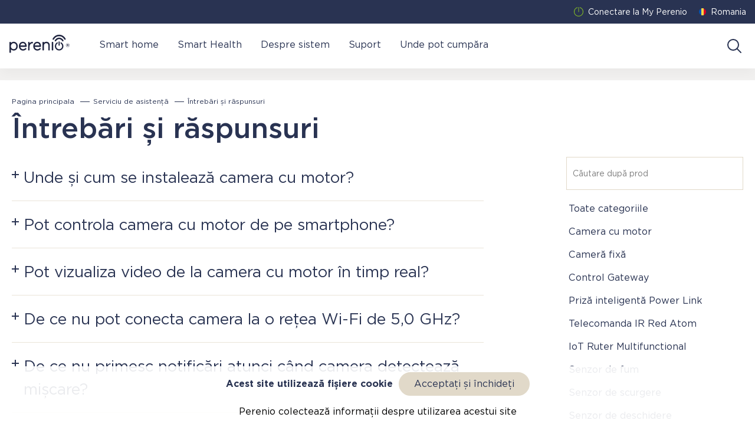

--- FILE ---
content_type: text/html; charset=UTF-8
request_url: https://perenio.ro/faq
body_size: 10963
content:
<!DOCTYPE html>
<html lang="ro">
<head>
    <title>    Întrebări și răspunsuri | Perenio IoT
</title>
    <meta name="description" content="    
"/>
    <meta http-equiv="Content-Type" content="text/html; charset=UTF-8">
    <meta http-equiv="X-UA-Compatible" content="IE=edge">
    <meta name="viewport" content="width=device-width, initial-scale=1">
    <meta name="format-detection" content="telephone=no">
    <link ng-href="https://cdn0.it4profit.com/favicon/g8/favicon.ico" rel="shortcut icon" type="image/x-icon" href="https://cdn0.it4profit.com/favicon/g8/favicon.ico">

    <link href="/css/fonts.css?1616665301" rel="preload" as="style">
    <link href="/css/lightbox.css?1562922317" rel="preload" as="style">
    <link href="/css/ion.rangeSlider.css?1562922317" rel="preload" as="style">
    <link href="/build/public/css/main.css?ba114f1f2cfc3b4d2a7fe5a9e070e770" rel="preload" as="style">
    <link href="/build/public/css/kickstarter.css?2f9c1f65ff7d0feac1a6efa8ccdac9f5" rel="preload" as="style">

    <link href="/fonts/GothamPro.woff" crossorigin rel="preload" as="font">
    <link href="/fonts/GothamPro-Bold.woff" crossorigin rel="preload" as="font">
    <link href="/fonts/GothamBook.woff2" crossorigin rel="preload" as="font">
    <link href="/fonts/GothamMedium.woff2" crossorigin rel="preload" as="font">
    <link href="/fonts/GothamBold.woff2" crossorigin rel="preload" as="font">

    <link href="/css/fonts.css?1616665301" rel="stylesheet">
    <link href="/css/lightbox.css?1562922317" rel="stylesheet">
    <link href="/css/ion.rangeSlider.css?1562922317" rel="stylesheet">
    <link href="/css/app.css?973f420878cb4ba5f7b13637a86224b8" rel="stylesheet">
    <link href="/build/public/css/main.css?ba114f1f2cfc3b4d2a7fe5a9e070e770" rel="stylesheet">
    <link href="/build/public/css/kickstarter.css?2f9c1f65ff7d0feac1a6efa8ccdac9f5" rel="stylesheet">
    <link rel="canonical" href="https://perenio.ro/faq"/>
    <link rel="alternate" href="https://perenio.by/faq" hreflang="ru-by"/>
    <link rel="alternate" href="https://perenio.kz/faq" hreflang="ru-ru"/>
    <link rel="alternate" href="https://perenio.ua/ru/faq" hreflang="ru-uk"/>
    <link rel="alternate" href="https://perenio.com/faq" hreflang="en"/>
    <link rel="alternate" href="https://perenio.ua/faq" hreflang="uk-uk"/>
    <link rel="alternate" href="https://perenio.sk/faq" hreflang="sk-sk"/>
    <link rel="alternate" href="https://perenio.ro/faq" hreflang="ro-ro"/>
    <link rel="alternate" href="https://perenio.cz/faq" hreflang="cs-cs"/>
    <link rel="alternate" href="https://perenio.de/faq" hreflang="de-de"/>
    <link rel="alternate" href="https://perenio.nl/faq" hreflang="nl-nl"/>
    <link rel="alternate" href="https://perenio.pl/faq" hreflang="pl-pl"/>
    <link rel="alternate" href="https://perenio.hu/faq" hreflang="hu-hu"/>

    <meta property="og:type" content="website">
    <meta property="og:site_name" content="Perenio">
    <meta name="twitter:card" content="summary"/>

    
    <meta name="twitter:description" property="og:description" itemprop="description" content="    
" />
    <meta property="og:url" content="https://perenio.ro/faq">

    

            <meta property="og:image" content="/img/svg/logo-blue.svg">
        <meta property="og:image:width" content="1024">
    <meta property="og:image:height" content="512">
    </head>



<body>
    <div id="app-1">
        <app :cart='{"products":[],"total":{"products_count":0,"products_cost":"0.00","total_cost":"0.00","total_discount_cost":"0.00"},"delivery_cost":"0.00"}' :cdn="'https://perenio.com/resize-cdn'" inline-template>
            <div class="main">
                <div class="wrapper" >
                    <header class="header fixed top-0 left-0 w-full z-10 shadow-custom">
    <div class="w-full bg-primary md:h-10">
        <div class="container overflow-auto fixed bg-white flex flex-col m-0 left-0 max-h-0 z-10 transition-all duration-300 top-16 shadow-md md:top-0 md:relative md:overflow-visible md:mx-auto md:max-h-full md:flex-row md:bg-primary md:items-center md:justify-end md:text-white md:w-full md:left-0 md:shadow-none" :class="{ 'h-auto max-h-screen': headerMobileMenuOpen }">
            <div class="flex border-solid border-b border-secondary justify-between px-0 w-full md:border-none md:items-center md:justify-end md:px-0">
                                    <div class="cursor-pointer flex items-center mr-5 no-underline text-primary md:text-white py-0">
                        <div class="mr-2 w-4">
                            <img src="/img/svg/enter-icn.svg" class="w-full block" alt="Enter icon">
                        </div>
                        <span class="whitespace-nowrap text-sm" @click="regPopupOpen = true">
                            Conectare la My Perenio
                        </span>
                    </div>
                    <popup v-model="regPopupOpen" class-name="popup__reg" :backdrop="false">
                        <template v-slot:title>
                            Conectare la My Perenio
                        </template>
                        <template v-slot:body>
                            <form method="post" action="https://perenio.ro/login" class="popup__form">
                                <input type="hidden" name="_token" value="x8lXViZv8JRMknr7adeGagIYcP3Vsf5EC7TnkcbZ">                                <div class="popup__line">
                                    <div class="field__label-area"><span>*</span>
                                        <label class="field__label">E-mail</label>
                                    </div>
                                    <input type="email" name="email" placeholder="Introduceți adresa de e-mail" required class="field__inputtext">
                                </div>
                                <div class="popup__line-double">
                                    <div class="popup__line password">
                                        <div class="field__label-area"><span>*</span>
                                            <label class="field__label">Parola</label>
                                        </div>
                                        <input type="password" name="password" placeholder="Numai litere latine fără spații" required class="field__inputtext">
                                        <a href="#" class="password-control"></a>
                                    </div>
                                    <div class="popup__line-link"><a href="https://perenio.ro/forgot">Ați uitat parola?</a></div>
                                </div>
                                <div class="popup__line-double">
                                    <div class="popup__line">
                                        <button type="submit" class="btn btn--blue">
                                            Intrare
                                        </button>
                                    </div>
                                    <div class="popup__line-link"><a href="https://perenio.ro/registration">Nu aveți un cont de utilizator? Înregistrați-vă</a></div>
                                </div>
                            </form>
                        </template>
                    </popup>
                                <p-dropdown>
    <template v-slot:trigger="{ open }">
        <div class="relative flex items-center cursor-pointer py-5 md:py-3" @click="open">
                                                                                                                                    <div class="flex-shrink-0 h-3 w-3 mr-2">
                        <img src="/img/svg/country/romania.svg" class="block w-full" alt="28">
                    </div>
                    <span class="whitespace-nowrap text-sm">Romania</span>
                                                                                                                                                                                                                                                                                                                            </div>
    </template>
    <template v-slot:body>
        <div class="absolute z-10 max-h-64 top-full right-0 overflow-y-auto shadow-md transition">
            <ul class="h-full relative bg-white">
                                                        <li>
                        <a href="https://perenio.ua" class="flex items-center px-4 py-3 w-full hover:bg-gray-light">
                            <span class="flex-shrink-0 h-3 w-3 mr-2">
                                <img src="/img/svg/country/ukraine.svg" class="block w-full" alt="">
                            </span>
                            <span class="whitespace-nowrap text-sm text-black">Україна</span>
                        </a>
                    </li>
                                                                            <li>
                        <a href="https://perenio.com" class="flex items-center px-4 py-3 w-full hover:bg-gray-light">
                            <span class="flex-shrink-0 h-3 w-3 mr-2">
                                <img src="/img/svg/country/european-union.svg" class="block w-full" alt="">
                            </span>
                            <span class="whitespace-nowrap text-sm text-black">Europe</span>
                        </a>
                    </li>
                                                                            <li>
                        <a href="https://perenio.sk" class="flex items-center px-4 py-3 w-full hover:bg-gray-light">
                            <span class="flex-shrink-0 h-3 w-3 mr-2">
                                <img src="/img/svg/country/sk.svg" class="block w-full" alt="">
                            </span>
                            <span class="whitespace-nowrap text-sm text-black">Slovensko</span>
                        </a>
                    </li>
                                                                            <li>
                        <a href="https://perenio.ro" class="flex items-center px-4 py-3 w-full hover:bg-gray-light">
                            <span class="flex-shrink-0 h-3 w-3 mr-2">
                                <img src="/img/svg/country/romania.svg" class="block w-full" alt="">
                            </span>
                            <span class="whitespace-nowrap text-sm text-black">Romania</span>
                        </a>
                    </li>
                                                                            <li>
                        <a href="https://perenio.cz" class="flex items-center px-4 py-3 w-full hover:bg-gray-light">
                            <span class="flex-shrink-0 h-3 w-3 mr-2">
                                <img src="/img/svg/country/czech.svg" class="block w-full" alt="">
                            </span>
                            <span class="whitespace-nowrap text-sm text-black">Czech</span>
                        </a>
                    </li>
                                                                            <li>
                        <a href="https://perenio.de" class="flex items-center px-4 py-3 w-full hover:bg-gray-light">
                            <span class="flex-shrink-0 h-3 w-3 mr-2">
                                <img src="/img/svg/country/germany.svg" class="block w-full" alt="">
                            </span>
                            <span class="whitespace-nowrap text-sm text-black">Germany</span>
                        </a>
                    </li>
                                                                                                                <li>
                        <a href="https://perenio.nl" class="flex items-center px-4 py-3 w-full hover:bg-gray-light">
                            <span class="flex-shrink-0 h-3 w-3 mr-2">
                                <img src="/img/svg/country/netherlands.svg" class="block w-full" alt="">
                            </span>
                            <span class="whitespace-nowrap text-sm text-black">Netherlands</span>
                        </a>
                    </li>
                                                                                                                <li>
                        <a href="https://perenio.pl" class="flex items-center px-4 py-3 w-full hover:bg-gray-light">
                            <span class="flex-shrink-0 h-3 w-3 mr-2">
                                <img src="/img/svg/country/poland.svg" class="block w-full" alt="">
                            </span>
                            <span class="whitespace-nowrap text-sm text-black">Poland</span>
                        </a>
                    </li>
                                                                            <li>
                        <a href="https://perenio.hu" class="flex items-center px-4 py-3 w-full hover:bg-gray-light">
                            <span class="flex-shrink-0 h-3 w-3 mr-2">
                                <img src="/img/svg/country/hungary.svg" class="block w-full" alt="">
                            </span>
                            <span class="whitespace-nowrap text-sm text-black">Hungary</span>
                        </a>
                    </li>
                                                                                                                                                            </ul>
        </div>
    </template>
</p-dropdown>

            </div>
            <div class="w-full md:w-auto">
                <ul class="list bg-white flex static overflow-hidden max-h-0 flex-col py-0 left-0 w-full max-w-sm z-10 transition-all duration-300 top-28 xl:overflow-visible md:px-2 md:shadow-md md:absolute xl:shadow-none xl:max-h-full xl:bg-transparent xl:flex-row xl:w-auto xl:max-w-full xl:top-16 xl:left-32" :class="{ 'h-auto max-h-screen': headerMobileMenuOpen }" role="list">
                    <li class="ml-0 xl:ml-8">
                        <a href="https://perenio.ro/catalog" class="relative border-solid border-b border-secondary font-semibold px-0 py-5 block text-primary xl:font-normal xl:border-none xl:p-0">
                            Smart home
                        </a>
                    </li>

                    <li class="ml-0 xl:ml-8">
                        <a href="https://perenio.ro/catalog?category=health" class="relative border-solid border-b border-secondary font-semibold px-0 py-5 block text-primary xl:font-normal xl:border-none xl:p-0">
                            Smart Health
                        </a>
                    </li>

                                            <li class="ml-0 xl:ml-8">
                            <a href="https://perenio.ro/platform" class="relative border-solid border-b border-secondary font-semibold px-0 py-5 block text-primary xl:font-normal xl:border-none xl:p-0">
                                Despre sistem
                            </a>
                        </li>

                                                                <li class="ml-0 xl:ml-8">
                        <a href="https://perenio.ro/support" class="relative border-solid border-b border-secondary font-semibold px-0 py-5 block text-primary xl:font-normal xl:border-none xl:p-0">
                            Suport
                        </a>
                    </li>
                    <li class="ml-0 xl:ml-8">
                        <a href="https://perenio.ro/where-to-buy" class="relative border-solid border-b border-secondary font-semibold px-0 py-5 block text-primary xl:font-normal xl:border-none xl:p-0">
                            Unde pot cumpăra
                        </a>
                    </li>
                                    </ul>
            </div>
            <div class="border-solid border-t border-moon-mist-500 flex justify-between md:hidden px-0 py-5">
                <a href="https://play.google.com/store/apps/details?id=com.perenio.smarthome" class="block h-10 w-auto">
                    <img src="/img/svg/btns/google-en/google-en-bluebg-white.svg" class="h-full">
                </a>
                <a href="https://apps.apple.com/ru/app/perenio-smart/id1373712777" class="block h-10 w-auto">
                    <img src="/img/svg/btns/app-en/app-en-bluebg-white.svg" class="h-full">
                </a>
            </div>
        </div>
    </div>
    <div class="w-full bg-white relative h-19">
        <div class="container flex items-center relative justify-between">
            <div class="tham tham-w-8 tham-e-squeeze block xl:hidden"
                 :class="{ 'tham-active': headerMobileMenuOpen }"
                 @click="headerMobileMenuOpen = !headerMobileMenuOpen"
            >
                <div class="tham-box">
                    <div class="tham-inner bg-primary"></div>
                </div>
            </div>
            <a href="https://perenio.ro" class="w-28 -mt-2">
                <img src="/img/svg/logo_r_blue.svg" alt="Logo Perenio">
            </a>
            <div class="flex items-center mx-0 my-3 md:my-4">
                                <div class="my-0 mx-1 relative">
                    <p-dropdown>
                        <template v-slot:trigger="{ open }">
                            <button class="block h-8 focus:outline-none" @click="open">
                                <img src="/img/svg/search.svg" class="w-8" alt="Search"/>
                            </button>
                        </template>
                        <template v-slot:body>
                            <div class="absolute right-0 -top-2 bg-white w-25 z-10">
                                <form action="https://perenio.ro/search" method="post">
                                    <div class="w-full rounded-full flex border border-secondary bg-white">
                                        <input type="text"
                                               name="q"
                                               placeholder="Ce căutăm?"
                                               class="border-0 rounded-full text-sm py-3 px-4 w-36 sm:w-auto"
                                               autocomplete="off"
                                        >
                                        <span class="w-px my-2 bg-secondary"></span>
                                        <button class="w-full rounded-r-full px-8 transition hover:bg-primary hover:text-white focus:outline-none">
                                            Căutare
                                        </button>
                                    </div>
                                </form>
                            </div>
                        </template>
                    </p-dropdown>
                </div>
            </div>
        </div>
    </div>
</header>
                    
      <div class="content">
        <div class="column-templ column-templ-faq">
          <div class="column-templ__center">

            <div class="m-breadcrumb">
        <div class="m-breadcrumb__center">
            
            
                                    <a href="https://perenio.ro" class="m-breadcrumb__item">
                        Pagina principala
                    </a>
                
            
                                    <a href="https://perenio.ro/support" class="m-breadcrumb__item">
                        Serviciu de asistență
                    </a>
                
            
                                    <span class="m-breadcrumb__item">Întrebări și răspunsuri</span>
                
                        
        </div>
    </div>
    


            <div class="mod__title">Întrebări și răspunsuri</div>
            <div class="column-templ__content">
              <div class="column-templ__wrap">

                                  <div class="column-templ__wrap-area js-allcat visible">
                    <div class="column-templ__box-title">Unde și cum se instalează camera cu motor?</div>
                      <div class="column-templ__box-answer">
                      <p>Camera este instalată &icirc;n interior, astfel &icirc;nc&acirc;t să acopere c&acirc;t mai mult posibil zona de vizualizare dorită. Se pune pe o suprafață orizontală sau se montează pe orice suprafață cu ajutorul șuruburilor.</p>
                    </div>
                  </div>
                                  <div class="column-templ__wrap-area js-allcat visible">
                    <div class="column-templ__box-title">Pot controla camera cu motor de pe smartphone?</div>
                      <div class="column-templ__box-answer">
                      <p>Da, utilizatorul poate de pe smartphone să rotească capul rotativ al camerei, să activeze &icirc;nregistrarea video, să facă fotografii și să stabilească diferite scenarii.</p>
                    </div>
                  </div>
                                  <div class="column-templ__wrap-area js-allcat visible">
                    <div class="column-templ__box-title">Pot vizualiza video de la camera cu motor în timp real?</div>
                      <div class="column-templ__box-answer">
                      <p>Da, este suficient să vă conectați la contul dvs. de utilizator, să selectați &nbsp;camera din lista dispozitivelor conectate și să faceți clic pe butonul &quot;VIDEO&quot;.</p>
                    </div>
                  </div>
                                  <div class="column-templ__wrap-area js-allcat visible">
                    <div class="column-templ__box-title">De ce nu pot conecta camera la o rețea Wi-Fi de 5,0 GHz?</div>
                      <div class="column-templ__box-answer">
                      <p>Camera cu motor PEIRC01 se poate conecta la o rețea Wi-Fi de numai 2,4 GHz. Cu toate acestea, ruterele Wi-Fi ale majorității producătorilor suportă acceptă ambele frecvențe (2,4 și 5 GHz), deci dacă rețeaua Wi-Fi este configurată doar la 5 GHz, ar trebui să adăugați un punct de acces de 2,4 GHz și camera se va conecta.</p>
                    </div>
                  </div>
                                  <div class="column-templ__wrap-area js-allcat visible">
                    <div class="column-templ__box-title">De ce nu primesc notificări atunci când camera detectează mișcare?</div>
                      <div class="column-templ__box-answer">
                      <p>Cel mai probabil, camera dvs. nu a fost comutată &icirc;n modul de securizare.</p>
                    </div>
                  </div>
                                  <div class="column-templ__wrap-area js-allcat visible">
                    <div class="column-templ__box-title">Pot roti obiectivul camerei fixe prin intermediul aplicației?</div>
                      <div class="column-templ__box-answer">
                      <p>Nu, obiectivul camerei poate fi rotit doar manual.</p>
                    </div>
                  </div>
                                  <div class="column-templ__wrap-area js-allcat visible">
                    <div class="column-templ__box-title">Pot conecta dispozitive de la alți producători la Control Gateway Perenio?</div>
                      <div class="column-templ__box-answer">
                      <p>Această posibilitate există, cu toate acestea, o conexiune și control corect nu pot fi garantate, prin urmare, &icirc;n fiecare caz specific, este necesar să vă consultați cu departamentul nostru de asistență tehnică.</p>
                    </div>
                  </div>
                                  <div class="column-templ__wrap-area js-allcat visible">
                    <div class="column-templ__box-title">Cum pot verifica dacă Control Gateway  funcționează?</div>
                      <div class="column-templ__box-answer">
                      <p>După conectarea la rețeaua de alimentare cu energie electrică electrică, indicatorul de alimentare se va aprinde, iar punctul de acces cu ID-ul acestui CG va fi afișat &icirc;n lista de rețele disponibile &icirc;n setările Wi-Fi ale smartphone-ului dvs.</p>
                    </div>
                  </div>
                                  <div class="column-templ__wrap-area js-allcat visible">
                    <div class="column-templ__box-title">Unde și cum se instalează Control Gateway?</div>
                      <div class="column-templ__box-answer">
                      <p>Control Gateway se instalează pe o suprafață orizontală &icirc;ntr-o cameră &icirc;n apropierea sursei de alimentare.</p>
                    </div>
                  </div>
                                  <div class="column-templ__wrap-area js-allcat visible">
                    <div class="column-templ__box-title">Câte dispozitive pot fi conectate la o singură locație?</div>
                      <div class="column-templ__box-answer">
                      <p>Este posibil să conectați p&acirc;nă la 5 dispozitive Wi-Fi (Control Gateway sau camere) la o singură locație. Activarea p&acirc;nă la 5 CG &icirc;ntr-o singură locație oferă posibilitatea de a conecta &nbsp;de p&acirc;nă la 500 de senzori.</p>
                    </div>
                  </div>
                                  <div class="column-templ__wrap-area js-allcat visible">
                    <div class="column-templ__box-title">Câte dispozitive pot fi conectate la o singură locație?</div>
                      <div class="column-templ__box-answer">
                      <p>Este posibil să conectați p&acirc;nă la 5 dispozitive Wi-Fi (Control Gateway sau camere) la o singură locație. Activarea p&acirc;nă la 5 CG &icirc;ntr-o singură locație oferă posibilitatea de a conecta &nbsp;de p&acirc;nă la 500 de senzori.</p>
                    </div>
                  </div>
                                  <div class="column-templ__wrap-area js-allcat visible">
                    <div class="column-templ__box-title">Câte dispozitive pot fi conectate la o singură locație?</div>
                      <div class="column-templ__box-answer">
                      <p>Este posibil să conectați p&acirc;nă la 5 dispozitive Wi-Fi (Control Gateway sau camere) la o singură locație. Activarea p&acirc;nă la 5 CG &icirc;ntr-o singură locație oferă posibilitatea de a conecta &nbsp;de p&acirc;nă la 500 de senzori.</p>
                    </div>
                  </div>
                                  <div class="column-templ__wrap-area js-allcat visible">
                    <div class="column-templ__box-title">Pot conecta Control Gateway  la mai multe conturi de utilizator din aplicația mobilă?</div>
                      <div class="column-templ__box-answer">
                      <p>Nu, Control Gateway este activat numai pe un singur cont. Cu toate acestea, proprietarul CG poate acorda drepturi de acces la acest dispozitiv altor utilizatori.</p>
                    </div>
                  </div>
                                  <div class="column-templ__wrap-area js-allcat visible">
                    <div class="column-templ__box-title">Unde și cum se instalează senzorul de fum?</div>
                      <div class="column-templ__box-answer">
                      <p>Senzorul de fum este recomandat de instalat &icirc;n toate camerele (apartamente/case), &icirc;n cazul &icirc;n care camera este mai mare de 9 metri, este necesar de instalat 2 senzori. De regulă, senzorul este instalat pe tavan, fixarea este posibilă pe banda 3M sau șuruburi (la o distanță de cel puțin 30 cm de lămpi și obiecte decorative, precum și la o distanță de cel puțin 15 cm de pereți și colțuri). Nu este de dorit să instalați senzorul de fum &icirc;n bucătărie, garaj, cazangerie și camere similare, deoarece acestea sunt predispuse la acumularea de produse de ardere.<br />
De asemenea, nu este dorit să instalați dispozitivul &icirc;n zone cu conținut ridicat de insecte, umiditate, praf și grăsimi, alături de aparate de aer condiționat, ventilatoare de tavan și sisteme de aspirație, radiatoare de &icirc;ncălzire și lămpi fluorescente.</p>
                    </div>
                  </div>
                                  <div class="column-templ__wrap-area js-allcat visible">
                    <div class="column-templ__box-title">Cum se verifică senzorul de fum?</div>
                      <div class="column-templ__box-answer">
                      <p>Pentru a verifica starea de funcționare a senzorului, trebuie să apăsați butonul pentru testarea semnalului de alarmă, astfel &icirc;nc&acirc;t semnalul să sune.</p>
                    </div>
                  </div>
                                  <div class="column-templ__wrap-area js-allcat visible">
                    <div class="column-templ__box-title">Senzorul de fum funcționează fără a fi conectat la Control Gateway?</div>
                      <div class="column-templ__box-answer">
                      <p>Da, senzorul de fum poate funcționa autonom, adică fără o conexiune la Control Gateway. Dar pentru a primi notificări pe smartphone, trebuie să-l utilizați &icirc;mpreună cu Control Gateway.</p>
                    </div>
                  </div>
                                  <div class="column-templ__wrap-area js-allcat visible">
                    <div class="column-templ__box-title">Senzorul de fum reacționează la fumul de țigară?</div>
                      <div class="column-templ__box-answer">
                      <p>&Icirc;n condiții normale de funcționare, atunci c&acirc;nd, să zicem, senzorul de fum este montat pe tavan &icirc;n camera &icirc;n care fumează o persoană, nu se va declanșa la fumul de țigară, deoarece concentrația particulelor vizibile de fum este prea mică pentru declanșarea senzorului.</p>
                    </div>
                  </div>
                                  <div class="column-templ__wrap-area js-allcat visible">
                    <div class="column-templ__box-title">Unde și cum se instalează senzorul de scurgere?</div>
                      <div class="column-templ__box-answer">
                      <p>Senzorul se instalează l&acirc;ngă o posibilă sursă de scurgere pe o suprafață orizontală plană.</p>
                    </div>
                  </div>
                                  <div class="column-templ__wrap-area js-allcat visible">
                    <div class="column-templ__box-title">Dacă senzorul de scurgere intră în contact cu apa, va funcționa?</div>
                      <div class="column-templ__box-answer">
                      <p>Da, senzorul de scurgere este etanș, deci poate funcționa sub apă pentru o perioadă de timp (cu condiția ca carcasa senzorului să fie bine &icirc;nchisă). &Icirc;n general, &icirc;n cazul inundațiilor, acesta va pluti pe suprafața apei.</p>
                    </div>
                  </div>
                                  <div class="column-templ__wrap-area js-allcat visible">
                    <div class="column-templ__box-title">Cum pot verifica dacă senzorul de scurgere  funcționează?</div>
                      <div class="column-templ__box-answer">
                      <p>Este necesar să &icirc;nchideți contactele situate &icirc;n partea de jos a carcasei (să zicem, să le apăsați cu degetele). Dacă sună un semnal sonor, atunci senzorul de scurgere este considerat gata de funcționare. Verificarea mai detaliată este descrisă &icirc;n Manualul de utilizare și funcționare, care poate fi descărcat de pe site-ul nostru.</p>
                    </div>
                  </div>
                                  <div class="column-templ__wrap-area js-allcat visible">
                    <div class="column-templ__box-title">Se poate instala senzorul sub cadă sau mașina de spălat?</div>
                      <div class="column-templ__box-answer">
                      <p>Da, desigur, deoarece acestea sunt locurile cele mai probabile de scurgeri.</p>
                    </div>
                  </div>
                                  <div class="column-templ__wrap-area js-allcat visible">
                    <div class="column-templ__box-title">Senzorul reacționează la altceva în afară de apă?</div>
                      <div class="column-templ__box-answer">
                      <p>Da, senzorul se va declanșa la inundarea contactelor cu orice lichid conductiv.</p>
                    </div>
                  </div>
                                  <div class="column-templ__wrap-area js-allcat visible">
                    <div class="column-templ__box-title">Unde și cum se instalează senzorul de deschidere?</div>
                      <div class="column-templ__box-answer">
                      <p>Senzorul de deschidere se montează la aceeași &icirc;nălțime pe marginea cadrului ușii/ferestrei, astfel &icirc;nc&acirc;t &icirc;n starea &icirc;nchisă a ușii sau a ferestrei magnetul să fie la o distanță de cel mult 20 mm de senzor. Fixarea este posibilă pe banda 3M și pe șuruburi. Opțiunile de instalare sunt descrise mai detaliat &icirc;n manual, care poate fi descărcat de pe site-ul nostru.</p>
                    </div>
                  </div>
                                  <div class="column-templ__wrap-area js-allcat visible">
                    <div class="column-templ__box-title">Cum se activează senzorul de deschidere?</div>
                      <div class="column-templ__box-answer">
                      <p>Pentru a activa senzorul de deschidere, scoateți panoul din spate și scoateți banda izolatoare a bateriei. După aceea, indicatorul luminos de pe carcasă trebui să clipească.</p>
                    </div>
                  </div>
                                  <div class="column-templ__wrap-area js-allcat visible">
                    <div class="column-templ__box-title">Senzorul de deschidere funcționează fără a fi conectat la Control Gateway?</div>
                      <div class="column-templ__box-answer">
                      <p>Senzorul de deschidere nu poate funcționa autonom, adică &icirc;n cazul deschiderii ușii sau a ferestrei, nu poate emite un semnal sonor.</p>
                    </div>
                  </div>
                                  <div class="column-templ__wrap-area js-allcat visible">
                    <div class="column-templ__box-title">Unde și cum se instalează senzorul de mișcare?</div>
                      <div class="column-templ__box-answer">
                      <p>Pe o suprafață verticală cu respectarea orientării senzorului (mai multe detalii sunt indicate &icirc;n manualul de instalare și funcționare). Fixarea este posibilă pe banda 3M și pe șuruburi.</p>
                    </div>
                  </div>
                                  <div class="column-templ__wrap-area js-allcat visible">
                    <div class="column-templ__box-title">Cum se activează senzorul de mișcare?</div>
                      <div class="column-templ__box-answer">
                      <p>Pentru a activa senzorul de mișcare, scoateți panoul din spate, deschideți capacul compartimentului bateriei și scoateți banda izolatoare. După aceea, indicatorul luminos de pe carcasă trebui să clipească. Senzorul este considerat pornit.</p>
                    </div>
                  </div>
                                  <div class="column-templ__wrap-area js-allcat visible">
                    <div class="column-templ__box-title">Ce înseamnă &quot;unghiul de vizualizare: 110 grade&quot;?</div>
                      <div class="column-templ__box-answer">
                      <p>Aceasta este partea din cameră &icirc;n care senzorul va detecta mișcarea.&nbsp;</p>
                    </div>
                  </div>
                                  <div class="column-templ__wrap-area js-allcat visible">
                    <div class="column-templ__box-title">Ce distanță de detectare a mișcării are senzorul?</div>
                      <div class="column-templ__box-answer">
                      <p>P&acirc;nă la 6 metri.</p>
                    </div>
                  </div>
                                  <div class="column-templ__wrap-area js-allcat visible">
                    <div class="column-templ__box-title">Senzorul de mișcare funcționează în întuneric?</div>
                      <div class="column-templ__box-answer">
                      <p>Da, funcționează. Senzorul de mișcare reacționează la mișcarea obiectelor termice, indiferent de nivelul de iluminare al &icirc;ncăperii &icirc;n care este instalat.</p>
                    </div>
                  </div>
                                  <div class="column-templ__wrap-area js-allcat visible">
                    <div class="column-templ__box-title">Ce se întâmplă dacă există o pană de curent pe termen scurt?</div>
                      <div class="column-templ__box-answer">
                      <p>Toate datele și setările dispozitivului vor răm&acirc;ne neschimbate. După conectarea alimentării, dispozitivul se va reporni &icirc;n timp de 5 minute și va fi disponibil pentru controlul utilizatorului. &Icirc;n cazul unei defecțiuni la conectare, vă recomandăm să reporniți dispozitivul și să relansați aplicația.</p>
                    </div>
                  </div>
                                  <div class="column-templ__wrap-area js-allcat visible">
                    <div class="column-templ__box-title">Pot adăuga senzori la kitul de securitate?</div>
                      <div class="column-templ__box-answer">
                      <p>Da, este posibil, p&acirc;nă la 100 de senzori pot fi adăugați la un singur Control Gateway.</p>
                    </div>
                  </div>
                                  <div class="column-templ__wrap-area js-allcat visible">
                    <div class="column-templ__box-title">Este necesar de cumpărat dispozitive suplimentare pentru ca Power Link să funcționeze?</div>
                      <div class="column-templ__box-answer">
                      <p>Pentru a activa priza &icirc;n aplicația Perenio Smart, trebuie să aveți un Control Gateway sau un IoT ruter. Datorită funcției Bluetooth &icirc;ncorporate, puteți conecta priza direct la aplicația Apple HomeKit.<br />
&nbsp;</p>
                    </div>
                  </div>
                                  <div class="column-templ__wrap-area js-allcat visible">
                    <div class="column-templ__box-title">Pot controla priza de la distanță?</div>
                      <div class="column-templ__box-answer">
                      <p>Da, protocoalele Bluetooth și ZigBee asigură controlul de la distanță al prizei.</p>
                    </div>
                  </div>
                

              </div>
              <div class="column-templ__nav">
                <form action="https://perenio.ro/faq" type="get" class="support-page__searchfield">
                    <input
                        name="search"
                        type="text"
                        placeholder="Căutare după produse"
                        class="field__inputtext"
                        value=""
                        />
                        <button class="btn btn--search"></button>
                </form>
                      <div class="list__wrap">
                        <div class="list__title">Toate categoriile
                        </div>
                        <ul class="list">

                            <li data-sort="allcat" class="list__item">
                            <a href="https://perenio.ro/faq" class="list__item-text">Toate categoriile</a>

                          </li>

                            
                                                                    <li data-sort="glossary" class="list__item">
                                        <a href="https://perenio.ro/faq/tag/camera-cu-motor"
                                           class="list__item-text">Camera cu motor</a>
                                    </li>
                                
                            
                                                                    <li data-sort="glossary" class="list__item">
                                        <a href="https://perenio.ro/faq/tag/camera-fixa"
                                           class="list__item-text">Cameră fixă</a>
                                    </li>
                                
                            
                                                                    <li data-sort="glossary" class="list__item">
                                        <a href="https://perenio.ro/faq/tag/control-gateway"
                                           class="list__item-text">Control Gateway</a>
                                    </li>
                                
                            
                                                                    <li data-sort="glossary" class="list__item">
                                        <a href="https://perenio.ro/faq/tag/priza-inteligenta-power-link"
                                           class="list__item-text">Priză inteligentă Power Link</a>
                                    </li>
                                
                            
                                                                    <li data-sort="glossary" class="list__item">
                                        <a href="https://perenio.ro/faq/tag/telecomanda-ir-red-atom"
                                           class="list__item-text">Telecomanda IR Red Atom</a>
                                    </li>
                                
                            
                                                                    <li data-sort="glossary" class="list__item">
                                        <a href="https://perenio.ro/faq/tag/iot-ruter-multifunctional"
                                           class="list__item-text">IoT Ruter Multifunctional</a>
                                    </li>
                                
                            
                                                                    <li data-sort="glossary" class="list__item">
                                        <a href="https://perenio.ro/faq/tag/senzor-de-fum"
                                           class="list__item-text">Senzor de fum</a>
                                    </li>
                                
                            
                                                                    <li data-sort="glossary" class="list__item">
                                        <a href="https://perenio.ro/faq/tag/senzor-de-scurgere"
                                           class="list__item-text">Senzor de scurgere</a>
                                    </li>
                                
                            
                                                                    <li data-sort="glossary" class="list__item">
                                        <a href="https://perenio.ro/faq/tag/senzor-de-deschidere"
                                           class="list__item-text">Senzor de deschidere</a>
                                    </li>
                                
                            
                                                                    <li data-sort="glossary" class="list__item">
                                        <a href="https://perenio.ro/faq/tag/senzor-de-miscare"
                                           class="list__item-text">Senzor de mișcare</a>
                                    </li>
                                
                            
                                                                    <li data-sort="glossary" class="list__item">
                                        <a href="https://perenio.ro/faq/tag/kitul-inteligent-de-securitate"
                                           class="list__item-text">Kitul Inteligent de Securitate</a>
                                    </li>
                                
                            
                                                                    <li data-sort="glossary" class="list__item">
                                        <a href="https://perenio.ro/faq/tag/incalzitor-ecologic-inteligent-perenio-joule"
                                           class="list__item-text">Încălzitor ecologic inteligent Perenio Joule</a>
                                    </li>
                                
                            
                        </ul>
                      </div>
              </div>
            </div>
          </div>
        </div>
      </div>

                </div>
                <p-footer @open-diller-popup="dillerPopupOpen = true" inline-template>
    <footer class="footer">
        <div class="py-6 flex flex-col items-center bg-secondary">
            <div class="container">
                <div class="text-primary text-center text-2xl mb-6">
                    Doriți mai multe informații?
                </div>
                <div class="flex flex-col justify-center items-center text-xl sm:flex-row">
                    <button
                        @click="$emit('open-diller-popup')"
                        class="btn btn--blue"
                    >
                        Scrieți
                    </button>
                                        <div class="my-2 sm:mx-3">
                        sau
                    </div>
                    <a class="btn btn&#45;&#45;white"
                       href="mailto:info@perenio.com">
                        info@perenio.com
                    </a>
                                    </div>
            </div>
        </div>
        <div class="bg-primary text-white py-8">
            <div class="container">
                <div class="flex flex-col justify-between space-y-8 sm:flex-row sm:space-x-5 sm:space-y-0">
                    <div class="w-full grid grid-cols-1 sm:grid-cols-2 lg:grid-cols-4 gap-1 sm:gap-4">
                        <div class="flex flex-col border-b border-white border-opacity-40 sm:border-none">
                            <div class="flex items-center justify-between mb-0 sm:mb-2 py-3 sm:p-0 sm:pointer-events-none" @click="toggleMenu(1)">
                                Dispozitive
                                <svg class="w-6 sm:hidden transform transition" :class="{ 'rotate-180': menuSelected === 1 }" xmlns="http://www.w3.org/2000/svg" fill="none" viewBox="0 0 24 24" stroke="currentColor">
                                    <path stroke-linecap="round" stroke-linejoin="round" stroke-width="2" d="M19 9l-7 7-7-7" />
                                </svg>
                            </div>
                            <ul class="flex flex-col space-y-0.5 pb-5 sm:pb-0 sm:block" :class="{ hidden: menuSelected !== 1 }">
                                <li>
                                    <a href="/catalog?category=control" class="text-white text-sm text-opacity-50">
                                        Control
                                    </a>
                                </li>
                                <li>
                                    <a href="/catalog?category=safety" class="text-white text-sm text-opacity-50">
                                        Siguranță
                                    </a>
                                </li>
                                <li>
                                    <a href="/catalog?category=video-surveillance" class="text-white text-sm text-opacity-50">
                                        Supraveghere video
                                    </a>
                                </li>
                                <li>
                                    <a href="/catalog?category=energy-saving" class="text-white text-sm text-opacity-50">
                                        Economie de energie
                                    </a>
                                </li>
                                <li>
                                    <a href="/catalog?category=health" class="text-white text-sm text-opacity-50">
                                        Sănătate
                                    </a>
                                </li>
                            </ul>
                        </div>
                        <div class="flex flex-col border-b border-white border-opacity-40 sm:border-none">
                            <div class="flex items-center justify-between mb-0 sm:mb-2 py-3 sm:p-0 sm:pointer-events-none" @click="toggleMenu(2)">
                                Clienților
                                <svg class="w-6 sm:hidden transform transition" :class="{ 'rotate-180': menuSelected === 2 }" xmlns="http://www.w3.org/2000/svg" fill="none" viewBox="0 0 24 24" stroke="currentColor">
                                    <path stroke-linecap="round" stroke-linejoin="round" stroke-width="2" d="M19 9l-7 7-7-7" />
                                </svg>
                            </div>
                            <ul class="flex flex-col space-y-0.5 pb-5 sm:pb-0 sm:block" :class="{ hidden: menuSelected !== 2 }">
                                <li>
                                    <a href="/where-to-buy" class="text-white text-sm text-opacity-50">
                                        Unde pot cumpăra
                                    </a>
                                </li>
                                <li>
                                    <a href="/faq" class="text-white text-sm text-opacity-50">
                                        Întrebări și răspunsuri
                                    </a>
                                </li>
                                                            </ul>
                        </div>
                        <div class="flex flex-col border-b border-white border-opacity-40 sm:border-none">
                            <div class="flex items-center justify-between mb-0 sm:mb-2 py-3 sm:p-0 sm:pointer-events-none" @click="toggleMenu(3)">
                                Despre companie
                                <svg class="w-6 sm:hidden transform transition" :class="{ 'rotate-180': menuSelected === 3 }" xmlns="http://www.w3.org/2000/svg" fill="none" viewBox="0 0 24 24" stroke="currentColor">
                                    <path stroke-linecap="round" stroke-linejoin="round" stroke-width="2" d="M19 9l-7 7-7-7" />
                                </svg>
                            </div>
                            <ul class="flex flex-col space-y-0.5 pb-5 sm:pb-0 sm:block" :class="{ hidden: menuSelected !== 3 }">
                                <li>
                                    <a href="/about-us" class="text-white text-sm text-opacity-50">
                                        Despre noi
                                    </a>
                                </li>
                                <li>
                                    <a href="/platform" class="text-white text-sm text-opacity-50">
                                        Despre sistem
                                    </a>
                                </li>
                                <li>
                                    <a href="/certificate" class="text-white text-sm text-opacity-50">
                                        Certificate
                                    </a>
                                </li>
                                <li>
                                    <a href="/contacts" class="text-white text-sm text-opacity-50">
                                        Informații juridice
                                    </a>
                                </li>
                            </ul>
                        </div>
                        <div class="flex flex-col border-b border-white border-opacity-40 sm:border-none">
                            <div class="flex items-center justify-between mb-0 sm:mb-2 py-3 sm:p-0 sm:pointer-events-none" @click="toggleMenu(4)">
                                Documente
                                <svg class="w-6 sm:hidden transform transition" :class="{ 'rotate-180': menuSelected === 4 }" xmlns="http://www.w3.org/2000/svg" fill="none" viewBox="0 0 24 24" stroke="currentColor">
                                    <path stroke-linecap="round" stroke-linejoin="round" stroke-width="2" d="M19 9l-7 7-7-7" />
                                </svg>
                            </div>
                            <ul class="flex flex-col space-y-0.5 pb-5 sm:pb-0 sm:block" :class="{ hidden: menuSelected !== 4 }">
                                <li>
                                    <a href="/cookies" class="text-white text-sm text-opacity-50">
                                        Despre fișiere cookie
                                    </a>
                                </li>
                                <li>
                                    <a href="https://perenio.com/documents" class="text-white text-sm text-opacity-50">
                                        Documente
                                    </a>
                                </li>
                                <li>
                                    <a href="/privacy-policy" class="text-white text-sm text-opacity-50">
                                        Politica de confidențialitate
                                    </a>
                                </li>
                                <li>
                                    <a href="/terms-and-conditions" class="text-white text-sm text-opacity-50">
                                        Termeni și condiții
                                    </a>
                                </li>
                            </ul>
                        </div>
                    </div>
                    <div class="flex flex-row items-center justify-center space-x-2 sm:space-y-2 sm:justify-start sm:space-x-0 sm:flex-col sm:py-2">
                        <a href="https://play.google.com/store/apps/details?id=com.perenio.smarthome" class="inline-block">
                            <img src="/img/svg/btns/google-en/google-en-bluebg-white.svg" class="h-14 w-auto sm:w-40 sm:h-auto" alt="Google Play">
                        </a>
                        <a href="https://appgallery.huawei.com/app/C107138653" class="inline-block">
                            <img src="/img/svg/btns/huawei-ru/badge-black-1.png" class="h-14 w-auto sm:w-40 object-contain" alt="App Gallery">
                        </a>
                        <a href="https://itunes.apple.com/ru/app/perenio-smart/id1373712777?mt=8" class="inline-block">
                            <img src="/img/svg/btns/app-en/app-en-bluebg-white.svg" class="h-14 w-auto sm:w-40 sm:h-auto" alt="App Store">
                        </a>
                    </div>
                </div>
            </div>
        </div>
        <div class="bg-primary-dark text-white text-sm py-8">
            <div class="container">
                <div class="flex flex-col justify-between space-y-5 lg:space-y-0 lg:flex-row lg:space-x-5">
                    <div class="w-full opacity-30 text-center lg:text-left lg:w-9/12">
                        <div></div>
                        <div></div>
                        <div></div>
                    </div>
                    <div class="w-48 mx-auto lg:mx-0 lg:w-3/12">
                                            </div>
                </div>
            </div>
            <div class="container">
                <div class="flex flex-col items-center justify-between mt-5 md:flex-row">
                    <div class="text-center md:text-left">
                        2023 ©Perenio IoT spol s r.o. Toate drepturile rezervate
                    </div>
                    <div class="order-first mb-3 md:order-none md:mb-0">
                        <div class="flex justify-end justify-items-auto space-x-3">
                            <a href="https://www.facebook.com/PerenioGlobal/" rel="nofollow" target="_blank">
   <img src="/img/svg/social/facebook-icn.svg"  width="30" height="30"/>
</a>
<a href="https://www.instagram.com/perenio.global/" rel="nofollow" target="_blank">
  <img src="/img/svg/social/instagram-icn.svg" width="30" height="30" />
</a>
<a href="https://www.youtube.com/channel/UC7OkaRrHumY4ycMHj2F4AQQ" rel="nofollow" target="_blank">
  <img src="/img/svg/social/youtube-icn.svg" width="30" height="30" />
</a>
<a href="https://www.linkedin.com/company/perenio-iot" rel="nofollow" target="_blank">
  <img src="/img/svg/social/in-icn.svg" width="30" height="30" />
</a>
                        </div>
                    </div>
                </div>
            </div>
        </div>
    </footer>
</p-footer>
    <div class="popup__cookies jen-hidden" v-bind:class="{ 'jen-show': cookiesPopupOpen }">
        <div class="popup__cookies-text">
            <div class="popup__cookies-header">
                <div class="popup__cookies-headerdesc">Acest site utilizează fișiere cookie
                </div>
                <button class="btn btn--grey"
                        v-on:click.prevent="allowCookie()">Acceptați și închideți
                </button>
            </div>
            <div class="popup__cookies-body">Perenio colectează informații despre utilizarea acestui site
            </div>
        </div>
    </div>
<popup v-model="dillerPopupOpen" class-name="popup__diller">
    <template v-slot:title>
        Formularul cererii
    </template>
    <template v-slot:body>
        <form action="/consultation" method="POST" class="popup__form">
            <input type="hidden" name="_token" value="x8lXViZv8JRMknr7adeGagIYcP3Vsf5EC7TnkcbZ">            <input type="hidden" value="" name="geo_position" class="j-geo_position"/>
            <input type="hidden" name="utm_campaign"
                   value="">
            <input type="hidden" name="utm_content"
                   value="">
            <input type="hidden" name="utm_medium"
                   value="">
            <input type="hidden" name="utm_source"
                   value="">
            <input type="hidden" name="utm_term"
                   value="">
            <div class="popup__line">
                <div class="field__label-area">
                    <label
                        class="field__label"><span>*</span>Numele dumneavoastră
                    </label>
                </div>
                <input name="name"
                       type="text"
                       placeholder="Numele dumneavoastră"
                       required class="field__inputtext" value=""
                >
            </div>
                            <div class="popup__line">
                    <div class="field__label-area">
                        <label class="field__label">
                            <span>*</span>
                            Număr de telefon
                        </label>
                    </div>
                    <phone-input
                        v-model="phone"
                        name="phone"
                        placeholder="Număr de telefon"
                        required
                    ></phone-input>
                </div>
                        <div class="popup__line">
                <div class="field__label-area">
                    <label class="field__label">
                        <span>*</span>
                        E-mail
                    </label>
                </div>
                <input name="email"
                       type="text"
                       placeholder="E-mail"
                       required
                       class="field__inputtext"
                       value=""
                >
            </div>
            <div class="popup__line popup__line-theme">
                <div class="field__label-area">
                    <label class="field__label">
                        <span>*</span>
                        Selectați subiectul mesajului
                    </label>
                </div>
                <div class="lang">
                    <span class="lang__text">
                        Selectați subiectul mesajului
                    </span>
                    <ul class="lang__list-wrap">
                        <li class="lang__list-item" data-type="1">
                            <span class="lang__text">
                                Parteneriat și cooperare
                            </span>
                        </li>
                        <li class="lang__list-item" data-type="2">
                            <span class="lang__text">
                                Garanție și service
                            </span>
                        </li>
                        <li class="lang__list-item" data-type="3">
                            <span class="lang__text">
                                Întrebări despre site-ul web
                            </span>
                        </li>
                        <li class="lang__list-item" data-type="4">
                            <span class="lang__text">
                                Contacte media
                            </span>
                        </li>
                        <li class="lang__list-item" data-type="5">
                            <span class="lang__text">
                                Disponibilitatea și caracteristicile produselor
                            </span>
                        </li>
                    </ul>
                </div>
                <input id="j-deal_theme" type="hidden" name="deal_theme" value=""/>
            </div>
            <div class="popup__line">
                <div class="field__label-area">
                    <label class="field__label">
                                                Cometariu
                    </label>
                </div>
                <textarea name="comment"
                          placeholder=""
                >
                    
                </textarea>
            </div>
            <div class="popup__line">
                <input id="personal" type="checkbox" name="personal" class="field__check">
                <label for="personal" class="field__checklabel">
                    Sunt de acord cu la prelucrarea datelor mele cu caracter personal și sunt familiarizat (ă) cu Politica de confidențialitate
                </label>
            </div>
            <div class="popup__line">
                <div data-sitekey="6LdvIbMUAAAAAKxy0lg2hqpEAb8dC74OpnKJkvZW" class="g-recaptcha"></div>
            </div>
            <div class="popup__line">
                <button type="submit" class="btn btn--blue">
                    Trimitere
                </button>
            </div>
        </form>
    </template>
</popup>

<popup v-model="preorderPopupOpen" v-bind="{ className: 'popup__preorder' }">
    <template v-slot:title>
        
    </template>
    <template v-slot:body>
        <form action="/preorder" method="POST" class="popup__form">
            <input type="hidden" name="_token" value="x8lXViZv8JRMknr7adeGagIYcP3Vsf5EC7TnkcbZ">            <input type="hidden" value="" name="product_cf" id="product_cf"/>
            <input type="hidden" name="utm_campaign"
                   value="">
            <input type="hidden" name="utm_content"
                   value="">
            <input type="hidden" name="utm_medium"
                   value="">
            <input type="hidden" name="utm_source"
                   value="">
            <input type="hidden" name="utm_term"
                   value="">
            <div class="popup__line">
                <div class="field__label-area">
                    <label
                        class="field__label"><span>*</span>Numele dumneavoastră
                    </label>
                </div>
                <input name="name" type="text" placeholder="Numele dumneavoastră"
                       required class="field__inputtext" value="">
            </div>
                            <div class="popup__line">
                    <div class="field__label-area">
                        <label
                            class="field__label"><span>*</span>Număr de telefon
                        </label>
                    </div>
                    <phone-input
                        v-model="phone"
                        name="phone"
                        placeholder="Număr de telefon"
                        required
                    ></phone-input>
                </div>
                        <div class="popup__line">
                <div class="field__label-area">
                    <label
                        class="field__label"><span>*</span>E-mail
                    </label>
                </div>
                <input name="email" type="text"
                       placeholder="E-mail" required
                       class="field__inputtext" value="">
            </div>
            <div class="popup__line">
                <div class="field__label-area">
                    <label
                        class="field__label">Cometariu</label>
                </div>
                <textarea name="comment"
                          placeholder=""></textarea>
            </div>
            <div class="popup__line">
                <input id="personaln" type="checkbox" name="personaln" class="field__check">
                <label for="personaln" class="field__checklabel">
                    Sunt de acord cu la prelucrarea datelor mele cu caracter personal și sunt familiarizat (ă) cu Politica de confidențialitate
                </label>
            </div>
            <div class="popup__line">
                <div data-sitekey="6LdvIbMUAAAAAKxy0lg2hqpEAb8dC74OpnKJkvZW" class="g-recaptcha"></div>
            </div>
            <div class="popup__line">
                <button type="submit" class="btn btn--blue">
                    Trimitere
                </button>
            </div>
        </form>
    </template>
</popup>



















            </div>
        </app>
    </div>

<script src="https://maps.googleapis.com/maps/api/js?key=AIzaSyD3r_o1OgQyyyl4lJ0AKcUaJa8-ZLK__dU&libraries=geometry&language=ro"></script>
<script src="https://www.youtube.com/iframe_api"></script>
<script src="https://www.youtube.com/player_api"></script>
<script src="/js/lazysizes.min.js?1587645185"></script>
<script src="/js/jquery-3.5.1.min.js?1609920767"></script>
<script src="/js/components/main.js?c6e14d8a9fcaddd6e1ca3369388f7d77"></script>
<script src="/js/jquery.mixitup.js?1562922318"></script>
<script src="/js/slick.min.js?1562922318"></script>
<script src="/js/lightbox.js?1562922318"></script>
<script src="/js/jquery.mousewheel.min.js?1563522363"></script>
<script src="/js/ion.rangeSlider.min.js?1562922318"></script>
<script src="/js/circle-progress.js?1572938163"></script>
<script src="/js/partials/app.js?9aa925acbdc6887710cf2d3f7d63963e"></script>
<script src="/js/modernizr.js?1570433045"></script>
<script src="//www.gstatic.com/firebasejs/3.6.8/firebase.js"></script>
<script src="/js/firebase_subscribe.js?1580290804"></script>



    <script>
        var globalSiteId = '28';
        var globalSiteUrl = 'https://perenio.ro/faq';

                                (function (w, d, s, l, i) {
            w[l] = w[l] || [];
            w[l].push(
                {'gtm.start': new Date().getTime(), event: 'gtm.js'}
            );
            var f = d.getElementsByTagName(s)[0],
                j = d.createElement(s), dl = l != 'dataLayer' ? '&l=' + l : '';
            j.async = true;
            j.src =
                'https://www.googletagmanager.com/gtm.js?id=' + i + dl;
            f.parentNode.insertBefore(j, f);
        })(window, document, 'script', 'dataLayer', 'GTM-PHHVFTX');
                    </script>


<script src="https://www.google.com/recaptcha/api.js?hl=ro" async defer></script>

    </body>
</html>


--- FILE ---
content_type: text/html; charset=utf-8
request_url: https://www.google.com/recaptcha/api2/anchor?ar=1&k=6LdvIbMUAAAAAKxy0lg2hqpEAb8dC74OpnKJkvZW&co=aHR0cHM6Ly9wZXJlbmlvLnJvOjQ0Mw..&hl=ro&v=PoyoqOPhxBO7pBk68S4YbpHZ&size=normal&anchor-ms=20000&execute-ms=30000&cb=n9ns0f8m3rms
body_size: 49617
content:
<!DOCTYPE HTML><html dir="ltr" lang="ro"><head><meta http-equiv="Content-Type" content="text/html; charset=UTF-8">
<meta http-equiv="X-UA-Compatible" content="IE=edge">
<title>reCAPTCHA</title>
<style type="text/css">
/* cyrillic-ext */
@font-face {
  font-family: 'Roboto';
  font-style: normal;
  font-weight: 400;
  font-stretch: 100%;
  src: url(//fonts.gstatic.com/s/roboto/v48/KFO7CnqEu92Fr1ME7kSn66aGLdTylUAMa3GUBHMdazTgWw.woff2) format('woff2');
  unicode-range: U+0460-052F, U+1C80-1C8A, U+20B4, U+2DE0-2DFF, U+A640-A69F, U+FE2E-FE2F;
}
/* cyrillic */
@font-face {
  font-family: 'Roboto';
  font-style: normal;
  font-weight: 400;
  font-stretch: 100%;
  src: url(//fonts.gstatic.com/s/roboto/v48/KFO7CnqEu92Fr1ME7kSn66aGLdTylUAMa3iUBHMdazTgWw.woff2) format('woff2');
  unicode-range: U+0301, U+0400-045F, U+0490-0491, U+04B0-04B1, U+2116;
}
/* greek-ext */
@font-face {
  font-family: 'Roboto';
  font-style: normal;
  font-weight: 400;
  font-stretch: 100%;
  src: url(//fonts.gstatic.com/s/roboto/v48/KFO7CnqEu92Fr1ME7kSn66aGLdTylUAMa3CUBHMdazTgWw.woff2) format('woff2');
  unicode-range: U+1F00-1FFF;
}
/* greek */
@font-face {
  font-family: 'Roboto';
  font-style: normal;
  font-weight: 400;
  font-stretch: 100%;
  src: url(//fonts.gstatic.com/s/roboto/v48/KFO7CnqEu92Fr1ME7kSn66aGLdTylUAMa3-UBHMdazTgWw.woff2) format('woff2');
  unicode-range: U+0370-0377, U+037A-037F, U+0384-038A, U+038C, U+038E-03A1, U+03A3-03FF;
}
/* math */
@font-face {
  font-family: 'Roboto';
  font-style: normal;
  font-weight: 400;
  font-stretch: 100%;
  src: url(//fonts.gstatic.com/s/roboto/v48/KFO7CnqEu92Fr1ME7kSn66aGLdTylUAMawCUBHMdazTgWw.woff2) format('woff2');
  unicode-range: U+0302-0303, U+0305, U+0307-0308, U+0310, U+0312, U+0315, U+031A, U+0326-0327, U+032C, U+032F-0330, U+0332-0333, U+0338, U+033A, U+0346, U+034D, U+0391-03A1, U+03A3-03A9, U+03B1-03C9, U+03D1, U+03D5-03D6, U+03F0-03F1, U+03F4-03F5, U+2016-2017, U+2034-2038, U+203C, U+2040, U+2043, U+2047, U+2050, U+2057, U+205F, U+2070-2071, U+2074-208E, U+2090-209C, U+20D0-20DC, U+20E1, U+20E5-20EF, U+2100-2112, U+2114-2115, U+2117-2121, U+2123-214F, U+2190, U+2192, U+2194-21AE, U+21B0-21E5, U+21F1-21F2, U+21F4-2211, U+2213-2214, U+2216-22FF, U+2308-230B, U+2310, U+2319, U+231C-2321, U+2336-237A, U+237C, U+2395, U+239B-23B7, U+23D0, U+23DC-23E1, U+2474-2475, U+25AF, U+25B3, U+25B7, U+25BD, U+25C1, U+25CA, U+25CC, U+25FB, U+266D-266F, U+27C0-27FF, U+2900-2AFF, U+2B0E-2B11, U+2B30-2B4C, U+2BFE, U+3030, U+FF5B, U+FF5D, U+1D400-1D7FF, U+1EE00-1EEFF;
}
/* symbols */
@font-face {
  font-family: 'Roboto';
  font-style: normal;
  font-weight: 400;
  font-stretch: 100%;
  src: url(//fonts.gstatic.com/s/roboto/v48/KFO7CnqEu92Fr1ME7kSn66aGLdTylUAMaxKUBHMdazTgWw.woff2) format('woff2');
  unicode-range: U+0001-000C, U+000E-001F, U+007F-009F, U+20DD-20E0, U+20E2-20E4, U+2150-218F, U+2190, U+2192, U+2194-2199, U+21AF, U+21E6-21F0, U+21F3, U+2218-2219, U+2299, U+22C4-22C6, U+2300-243F, U+2440-244A, U+2460-24FF, U+25A0-27BF, U+2800-28FF, U+2921-2922, U+2981, U+29BF, U+29EB, U+2B00-2BFF, U+4DC0-4DFF, U+FFF9-FFFB, U+10140-1018E, U+10190-1019C, U+101A0, U+101D0-101FD, U+102E0-102FB, U+10E60-10E7E, U+1D2C0-1D2D3, U+1D2E0-1D37F, U+1F000-1F0FF, U+1F100-1F1AD, U+1F1E6-1F1FF, U+1F30D-1F30F, U+1F315, U+1F31C, U+1F31E, U+1F320-1F32C, U+1F336, U+1F378, U+1F37D, U+1F382, U+1F393-1F39F, U+1F3A7-1F3A8, U+1F3AC-1F3AF, U+1F3C2, U+1F3C4-1F3C6, U+1F3CA-1F3CE, U+1F3D4-1F3E0, U+1F3ED, U+1F3F1-1F3F3, U+1F3F5-1F3F7, U+1F408, U+1F415, U+1F41F, U+1F426, U+1F43F, U+1F441-1F442, U+1F444, U+1F446-1F449, U+1F44C-1F44E, U+1F453, U+1F46A, U+1F47D, U+1F4A3, U+1F4B0, U+1F4B3, U+1F4B9, U+1F4BB, U+1F4BF, U+1F4C8-1F4CB, U+1F4D6, U+1F4DA, U+1F4DF, U+1F4E3-1F4E6, U+1F4EA-1F4ED, U+1F4F7, U+1F4F9-1F4FB, U+1F4FD-1F4FE, U+1F503, U+1F507-1F50B, U+1F50D, U+1F512-1F513, U+1F53E-1F54A, U+1F54F-1F5FA, U+1F610, U+1F650-1F67F, U+1F687, U+1F68D, U+1F691, U+1F694, U+1F698, U+1F6AD, U+1F6B2, U+1F6B9-1F6BA, U+1F6BC, U+1F6C6-1F6CF, U+1F6D3-1F6D7, U+1F6E0-1F6EA, U+1F6F0-1F6F3, U+1F6F7-1F6FC, U+1F700-1F7FF, U+1F800-1F80B, U+1F810-1F847, U+1F850-1F859, U+1F860-1F887, U+1F890-1F8AD, U+1F8B0-1F8BB, U+1F8C0-1F8C1, U+1F900-1F90B, U+1F93B, U+1F946, U+1F984, U+1F996, U+1F9E9, U+1FA00-1FA6F, U+1FA70-1FA7C, U+1FA80-1FA89, U+1FA8F-1FAC6, U+1FACE-1FADC, U+1FADF-1FAE9, U+1FAF0-1FAF8, U+1FB00-1FBFF;
}
/* vietnamese */
@font-face {
  font-family: 'Roboto';
  font-style: normal;
  font-weight: 400;
  font-stretch: 100%;
  src: url(//fonts.gstatic.com/s/roboto/v48/KFO7CnqEu92Fr1ME7kSn66aGLdTylUAMa3OUBHMdazTgWw.woff2) format('woff2');
  unicode-range: U+0102-0103, U+0110-0111, U+0128-0129, U+0168-0169, U+01A0-01A1, U+01AF-01B0, U+0300-0301, U+0303-0304, U+0308-0309, U+0323, U+0329, U+1EA0-1EF9, U+20AB;
}
/* latin-ext */
@font-face {
  font-family: 'Roboto';
  font-style: normal;
  font-weight: 400;
  font-stretch: 100%;
  src: url(//fonts.gstatic.com/s/roboto/v48/KFO7CnqEu92Fr1ME7kSn66aGLdTylUAMa3KUBHMdazTgWw.woff2) format('woff2');
  unicode-range: U+0100-02BA, U+02BD-02C5, U+02C7-02CC, U+02CE-02D7, U+02DD-02FF, U+0304, U+0308, U+0329, U+1D00-1DBF, U+1E00-1E9F, U+1EF2-1EFF, U+2020, U+20A0-20AB, U+20AD-20C0, U+2113, U+2C60-2C7F, U+A720-A7FF;
}
/* latin */
@font-face {
  font-family: 'Roboto';
  font-style: normal;
  font-weight: 400;
  font-stretch: 100%;
  src: url(//fonts.gstatic.com/s/roboto/v48/KFO7CnqEu92Fr1ME7kSn66aGLdTylUAMa3yUBHMdazQ.woff2) format('woff2');
  unicode-range: U+0000-00FF, U+0131, U+0152-0153, U+02BB-02BC, U+02C6, U+02DA, U+02DC, U+0304, U+0308, U+0329, U+2000-206F, U+20AC, U+2122, U+2191, U+2193, U+2212, U+2215, U+FEFF, U+FFFD;
}
/* cyrillic-ext */
@font-face {
  font-family: 'Roboto';
  font-style: normal;
  font-weight: 500;
  font-stretch: 100%;
  src: url(//fonts.gstatic.com/s/roboto/v48/KFO7CnqEu92Fr1ME7kSn66aGLdTylUAMa3GUBHMdazTgWw.woff2) format('woff2');
  unicode-range: U+0460-052F, U+1C80-1C8A, U+20B4, U+2DE0-2DFF, U+A640-A69F, U+FE2E-FE2F;
}
/* cyrillic */
@font-face {
  font-family: 'Roboto';
  font-style: normal;
  font-weight: 500;
  font-stretch: 100%;
  src: url(//fonts.gstatic.com/s/roboto/v48/KFO7CnqEu92Fr1ME7kSn66aGLdTylUAMa3iUBHMdazTgWw.woff2) format('woff2');
  unicode-range: U+0301, U+0400-045F, U+0490-0491, U+04B0-04B1, U+2116;
}
/* greek-ext */
@font-face {
  font-family: 'Roboto';
  font-style: normal;
  font-weight: 500;
  font-stretch: 100%;
  src: url(//fonts.gstatic.com/s/roboto/v48/KFO7CnqEu92Fr1ME7kSn66aGLdTylUAMa3CUBHMdazTgWw.woff2) format('woff2');
  unicode-range: U+1F00-1FFF;
}
/* greek */
@font-face {
  font-family: 'Roboto';
  font-style: normal;
  font-weight: 500;
  font-stretch: 100%;
  src: url(//fonts.gstatic.com/s/roboto/v48/KFO7CnqEu92Fr1ME7kSn66aGLdTylUAMa3-UBHMdazTgWw.woff2) format('woff2');
  unicode-range: U+0370-0377, U+037A-037F, U+0384-038A, U+038C, U+038E-03A1, U+03A3-03FF;
}
/* math */
@font-face {
  font-family: 'Roboto';
  font-style: normal;
  font-weight: 500;
  font-stretch: 100%;
  src: url(//fonts.gstatic.com/s/roboto/v48/KFO7CnqEu92Fr1ME7kSn66aGLdTylUAMawCUBHMdazTgWw.woff2) format('woff2');
  unicode-range: U+0302-0303, U+0305, U+0307-0308, U+0310, U+0312, U+0315, U+031A, U+0326-0327, U+032C, U+032F-0330, U+0332-0333, U+0338, U+033A, U+0346, U+034D, U+0391-03A1, U+03A3-03A9, U+03B1-03C9, U+03D1, U+03D5-03D6, U+03F0-03F1, U+03F4-03F5, U+2016-2017, U+2034-2038, U+203C, U+2040, U+2043, U+2047, U+2050, U+2057, U+205F, U+2070-2071, U+2074-208E, U+2090-209C, U+20D0-20DC, U+20E1, U+20E5-20EF, U+2100-2112, U+2114-2115, U+2117-2121, U+2123-214F, U+2190, U+2192, U+2194-21AE, U+21B0-21E5, U+21F1-21F2, U+21F4-2211, U+2213-2214, U+2216-22FF, U+2308-230B, U+2310, U+2319, U+231C-2321, U+2336-237A, U+237C, U+2395, U+239B-23B7, U+23D0, U+23DC-23E1, U+2474-2475, U+25AF, U+25B3, U+25B7, U+25BD, U+25C1, U+25CA, U+25CC, U+25FB, U+266D-266F, U+27C0-27FF, U+2900-2AFF, U+2B0E-2B11, U+2B30-2B4C, U+2BFE, U+3030, U+FF5B, U+FF5D, U+1D400-1D7FF, U+1EE00-1EEFF;
}
/* symbols */
@font-face {
  font-family: 'Roboto';
  font-style: normal;
  font-weight: 500;
  font-stretch: 100%;
  src: url(//fonts.gstatic.com/s/roboto/v48/KFO7CnqEu92Fr1ME7kSn66aGLdTylUAMaxKUBHMdazTgWw.woff2) format('woff2');
  unicode-range: U+0001-000C, U+000E-001F, U+007F-009F, U+20DD-20E0, U+20E2-20E4, U+2150-218F, U+2190, U+2192, U+2194-2199, U+21AF, U+21E6-21F0, U+21F3, U+2218-2219, U+2299, U+22C4-22C6, U+2300-243F, U+2440-244A, U+2460-24FF, U+25A0-27BF, U+2800-28FF, U+2921-2922, U+2981, U+29BF, U+29EB, U+2B00-2BFF, U+4DC0-4DFF, U+FFF9-FFFB, U+10140-1018E, U+10190-1019C, U+101A0, U+101D0-101FD, U+102E0-102FB, U+10E60-10E7E, U+1D2C0-1D2D3, U+1D2E0-1D37F, U+1F000-1F0FF, U+1F100-1F1AD, U+1F1E6-1F1FF, U+1F30D-1F30F, U+1F315, U+1F31C, U+1F31E, U+1F320-1F32C, U+1F336, U+1F378, U+1F37D, U+1F382, U+1F393-1F39F, U+1F3A7-1F3A8, U+1F3AC-1F3AF, U+1F3C2, U+1F3C4-1F3C6, U+1F3CA-1F3CE, U+1F3D4-1F3E0, U+1F3ED, U+1F3F1-1F3F3, U+1F3F5-1F3F7, U+1F408, U+1F415, U+1F41F, U+1F426, U+1F43F, U+1F441-1F442, U+1F444, U+1F446-1F449, U+1F44C-1F44E, U+1F453, U+1F46A, U+1F47D, U+1F4A3, U+1F4B0, U+1F4B3, U+1F4B9, U+1F4BB, U+1F4BF, U+1F4C8-1F4CB, U+1F4D6, U+1F4DA, U+1F4DF, U+1F4E3-1F4E6, U+1F4EA-1F4ED, U+1F4F7, U+1F4F9-1F4FB, U+1F4FD-1F4FE, U+1F503, U+1F507-1F50B, U+1F50D, U+1F512-1F513, U+1F53E-1F54A, U+1F54F-1F5FA, U+1F610, U+1F650-1F67F, U+1F687, U+1F68D, U+1F691, U+1F694, U+1F698, U+1F6AD, U+1F6B2, U+1F6B9-1F6BA, U+1F6BC, U+1F6C6-1F6CF, U+1F6D3-1F6D7, U+1F6E0-1F6EA, U+1F6F0-1F6F3, U+1F6F7-1F6FC, U+1F700-1F7FF, U+1F800-1F80B, U+1F810-1F847, U+1F850-1F859, U+1F860-1F887, U+1F890-1F8AD, U+1F8B0-1F8BB, U+1F8C0-1F8C1, U+1F900-1F90B, U+1F93B, U+1F946, U+1F984, U+1F996, U+1F9E9, U+1FA00-1FA6F, U+1FA70-1FA7C, U+1FA80-1FA89, U+1FA8F-1FAC6, U+1FACE-1FADC, U+1FADF-1FAE9, U+1FAF0-1FAF8, U+1FB00-1FBFF;
}
/* vietnamese */
@font-face {
  font-family: 'Roboto';
  font-style: normal;
  font-weight: 500;
  font-stretch: 100%;
  src: url(//fonts.gstatic.com/s/roboto/v48/KFO7CnqEu92Fr1ME7kSn66aGLdTylUAMa3OUBHMdazTgWw.woff2) format('woff2');
  unicode-range: U+0102-0103, U+0110-0111, U+0128-0129, U+0168-0169, U+01A0-01A1, U+01AF-01B0, U+0300-0301, U+0303-0304, U+0308-0309, U+0323, U+0329, U+1EA0-1EF9, U+20AB;
}
/* latin-ext */
@font-face {
  font-family: 'Roboto';
  font-style: normal;
  font-weight: 500;
  font-stretch: 100%;
  src: url(//fonts.gstatic.com/s/roboto/v48/KFO7CnqEu92Fr1ME7kSn66aGLdTylUAMa3KUBHMdazTgWw.woff2) format('woff2');
  unicode-range: U+0100-02BA, U+02BD-02C5, U+02C7-02CC, U+02CE-02D7, U+02DD-02FF, U+0304, U+0308, U+0329, U+1D00-1DBF, U+1E00-1E9F, U+1EF2-1EFF, U+2020, U+20A0-20AB, U+20AD-20C0, U+2113, U+2C60-2C7F, U+A720-A7FF;
}
/* latin */
@font-face {
  font-family: 'Roboto';
  font-style: normal;
  font-weight: 500;
  font-stretch: 100%;
  src: url(//fonts.gstatic.com/s/roboto/v48/KFO7CnqEu92Fr1ME7kSn66aGLdTylUAMa3yUBHMdazQ.woff2) format('woff2');
  unicode-range: U+0000-00FF, U+0131, U+0152-0153, U+02BB-02BC, U+02C6, U+02DA, U+02DC, U+0304, U+0308, U+0329, U+2000-206F, U+20AC, U+2122, U+2191, U+2193, U+2212, U+2215, U+FEFF, U+FFFD;
}
/* cyrillic-ext */
@font-face {
  font-family: 'Roboto';
  font-style: normal;
  font-weight: 900;
  font-stretch: 100%;
  src: url(//fonts.gstatic.com/s/roboto/v48/KFO7CnqEu92Fr1ME7kSn66aGLdTylUAMa3GUBHMdazTgWw.woff2) format('woff2');
  unicode-range: U+0460-052F, U+1C80-1C8A, U+20B4, U+2DE0-2DFF, U+A640-A69F, U+FE2E-FE2F;
}
/* cyrillic */
@font-face {
  font-family: 'Roboto';
  font-style: normal;
  font-weight: 900;
  font-stretch: 100%;
  src: url(//fonts.gstatic.com/s/roboto/v48/KFO7CnqEu92Fr1ME7kSn66aGLdTylUAMa3iUBHMdazTgWw.woff2) format('woff2');
  unicode-range: U+0301, U+0400-045F, U+0490-0491, U+04B0-04B1, U+2116;
}
/* greek-ext */
@font-face {
  font-family: 'Roboto';
  font-style: normal;
  font-weight: 900;
  font-stretch: 100%;
  src: url(//fonts.gstatic.com/s/roboto/v48/KFO7CnqEu92Fr1ME7kSn66aGLdTylUAMa3CUBHMdazTgWw.woff2) format('woff2');
  unicode-range: U+1F00-1FFF;
}
/* greek */
@font-face {
  font-family: 'Roboto';
  font-style: normal;
  font-weight: 900;
  font-stretch: 100%;
  src: url(//fonts.gstatic.com/s/roboto/v48/KFO7CnqEu92Fr1ME7kSn66aGLdTylUAMa3-UBHMdazTgWw.woff2) format('woff2');
  unicode-range: U+0370-0377, U+037A-037F, U+0384-038A, U+038C, U+038E-03A1, U+03A3-03FF;
}
/* math */
@font-face {
  font-family: 'Roboto';
  font-style: normal;
  font-weight: 900;
  font-stretch: 100%;
  src: url(//fonts.gstatic.com/s/roboto/v48/KFO7CnqEu92Fr1ME7kSn66aGLdTylUAMawCUBHMdazTgWw.woff2) format('woff2');
  unicode-range: U+0302-0303, U+0305, U+0307-0308, U+0310, U+0312, U+0315, U+031A, U+0326-0327, U+032C, U+032F-0330, U+0332-0333, U+0338, U+033A, U+0346, U+034D, U+0391-03A1, U+03A3-03A9, U+03B1-03C9, U+03D1, U+03D5-03D6, U+03F0-03F1, U+03F4-03F5, U+2016-2017, U+2034-2038, U+203C, U+2040, U+2043, U+2047, U+2050, U+2057, U+205F, U+2070-2071, U+2074-208E, U+2090-209C, U+20D0-20DC, U+20E1, U+20E5-20EF, U+2100-2112, U+2114-2115, U+2117-2121, U+2123-214F, U+2190, U+2192, U+2194-21AE, U+21B0-21E5, U+21F1-21F2, U+21F4-2211, U+2213-2214, U+2216-22FF, U+2308-230B, U+2310, U+2319, U+231C-2321, U+2336-237A, U+237C, U+2395, U+239B-23B7, U+23D0, U+23DC-23E1, U+2474-2475, U+25AF, U+25B3, U+25B7, U+25BD, U+25C1, U+25CA, U+25CC, U+25FB, U+266D-266F, U+27C0-27FF, U+2900-2AFF, U+2B0E-2B11, U+2B30-2B4C, U+2BFE, U+3030, U+FF5B, U+FF5D, U+1D400-1D7FF, U+1EE00-1EEFF;
}
/* symbols */
@font-face {
  font-family: 'Roboto';
  font-style: normal;
  font-weight: 900;
  font-stretch: 100%;
  src: url(//fonts.gstatic.com/s/roboto/v48/KFO7CnqEu92Fr1ME7kSn66aGLdTylUAMaxKUBHMdazTgWw.woff2) format('woff2');
  unicode-range: U+0001-000C, U+000E-001F, U+007F-009F, U+20DD-20E0, U+20E2-20E4, U+2150-218F, U+2190, U+2192, U+2194-2199, U+21AF, U+21E6-21F0, U+21F3, U+2218-2219, U+2299, U+22C4-22C6, U+2300-243F, U+2440-244A, U+2460-24FF, U+25A0-27BF, U+2800-28FF, U+2921-2922, U+2981, U+29BF, U+29EB, U+2B00-2BFF, U+4DC0-4DFF, U+FFF9-FFFB, U+10140-1018E, U+10190-1019C, U+101A0, U+101D0-101FD, U+102E0-102FB, U+10E60-10E7E, U+1D2C0-1D2D3, U+1D2E0-1D37F, U+1F000-1F0FF, U+1F100-1F1AD, U+1F1E6-1F1FF, U+1F30D-1F30F, U+1F315, U+1F31C, U+1F31E, U+1F320-1F32C, U+1F336, U+1F378, U+1F37D, U+1F382, U+1F393-1F39F, U+1F3A7-1F3A8, U+1F3AC-1F3AF, U+1F3C2, U+1F3C4-1F3C6, U+1F3CA-1F3CE, U+1F3D4-1F3E0, U+1F3ED, U+1F3F1-1F3F3, U+1F3F5-1F3F7, U+1F408, U+1F415, U+1F41F, U+1F426, U+1F43F, U+1F441-1F442, U+1F444, U+1F446-1F449, U+1F44C-1F44E, U+1F453, U+1F46A, U+1F47D, U+1F4A3, U+1F4B0, U+1F4B3, U+1F4B9, U+1F4BB, U+1F4BF, U+1F4C8-1F4CB, U+1F4D6, U+1F4DA, U+1F4DF, U+1F4E3-1F4E6, U+1F4EA-1F4ED, U+1F4F7, U+1F4F9-1F4FB, U+1F4FD-1F4FE, U+1F503, U+1F507-1F50B, U+1F50D, U+1F512-1F513, U+1F53E-1F54A, U+1F54F-1F5FA, U+1F610, U+1F650-1F67F, U+1F687, U+1F68D, U+1F691, U+1F694, U+1F698, U+1F6AD, U+1F6B2, U+1F6B9-1F6BA, U+1F6BC, U+1F6C6-1F6CF, U+1F6D3-1F6D7, U+1F6E0-1F6EA, U+1F6F0-1F6F3, U+1F6F7-1F6FC, U+1F700-1F7FF, U+1F800-1F80B, U+1F810-1F847, U+1F850-1F859, U+1F860-1F887, U+1F890-1F8AD, U+1F8B0-1F8BB, U+1F8C0-1F8C1, U+1F900-1F90B, U+1F93B, U+1F946, U+1F984, U+1F996, U+1F9E9, U+1FA00-1FA6F, U+1FA70-1FA7C, U+1FA80-1FA89, U+1FA8F-1FAC6, U+1FACE-1FADC, U+1FADF-1FAE9, U+1FAF0-1FAF8, U+1FB00-1FBFF;
}
/* vietnamese */
@font-face {
  font-family: 'Roboto';
  font-style: normal;
  font-weight: 900;
  font-stretch: 100%;
  src: url(//fonts.gstatic.com/s/roboto/v48/KFO7CnqEu92Fr1ME7kSn66aGLdTylUAMa3OUBHMdazTgWw.woff2) format('woff2');
  unicode-range: U+0102-0103, U+0110-0111, U+0128-0129, U+0168-0169, U+01A0-01A1, U+01AF-01B0, U+0300-0301, U+0303-0304, U+0308-0309, U+0323, U+0329, U+1EA0-1EF9, U+20AB;
}
/* latin-ext */
@font-face {
  font-family: 'Roboto';
  font-style: normal;
  font-weight: 900;
  font-stretch: 100%;
  src: url(//fonts.gstatic.com/s/roboto/v48/KFO7CnqEu92Fr1ME7kSn66aGLdTylUAMa3KUBHMdazTgWw.woff2) format('woff2');
  unicode-range: U+0100-02BA, U+02BD-02C5, U+02C7-02CC, U+02CE-02D7, U+02DD-02FF, U+0304, U+0308, U+0329, U+1D00-1DBF, U+1E00-1E9F, U+1EF2-1EFF, U+2020, U+20A0-20AB, U+20AD-20C0, U+2113, U+2C60-2C7F, U+A720-A7FF;
}
/* latin */
@font-face {
  font-family: 'Roboto';
  font-style: normal;
  font-weight: 900;
  font-stretch: 100%;
  src: url(//fonts.gstatic.com/s/roboto/v48/KFO7CnqEu92Fr1ME7kSn66aGLdTylUAMa3yUBHMdazQ.woff2) format('woff2');
  unicode-range: U+0000-00FF, U+0131, U+0152-0153, U+02BB-02BC, U+02C6, U+02DA, U+02DC, U+0304, U+0308, U+0329, U+2000-206F, U+20AC, U+2122, U+2191, U+2193, U+2212, U+2215, U+FEFF, U+FFFD;
}

</style>
<link rel="stylesheet" type="text/css" href="https://www.gstatic.com/recaptcha/releases/PoyoqOPhxBO7pBk68S4YbpHZ/styles__ltr.css">
<script nonce="h_YC1l7asgEkHu1BayXlKQ" type="text/javascript">window['__recaptcha_api'] = 'https://www.google.com/recaptcha/api2/';</script>
<script type="text/javascript" src="https://www.gstatic.com/recaptcha/releases/PoyoqOPhxBO7pBk68S4YbpHZ/recaptcha__ro.js" nonce="h_YC1l7asgEkHu1BayXlKQ">
      
    </script></head>
<body><div id="rc-anchor-alert" class="rc-anchor-alert"></div>
<input type="hidden" id="recaptcha-token" value="[base64]">
<script type="text/javascript" nonce="h_YC1l7asgEkHu1BayXlKQ">
      recaptcha.anchor.Main.init("[\x22ainput\x22,[\x22bgdata\x22,\x22\x22,\[base64]/[base64]/bmV3IFpbdF0obVswXSk6Sz09Mj9uZXcgWlt0XShtWzBdLG1bMV0pOks9PTM/bmV3IFpbdF0obVswXSxtWzFdLG1bMl0pOks9PTQ/[base64]/[base64]/[base64]/[base64]/[base64]/[base64]/[base64]/[base64]/[base64]/[base64]/[base64]/[base64]/[base64]/[base64]\\u003d\\u003d\x22,\[base64]\x22,\[base64]/CgMOZw63DoSMUa2FqDjlVw41wwpwvw5wwcMKUwoZdwrg2wpDCq8O3AsKWJRt/[base64]/ClVthecK+woAswqJOwrQwfgbClEjDlidew7fCisKsw7rCqlwcwoFlCwXDlRvDhMKwYsO8wqPDpizCs8OSwrkzwrI7wr5xAWzCiksjD8OVwoUMRV/[base64]/[base64]/wqjDvwkDw4plwrvChjEXwpDDo8O1w4pEOMKQW8OhVgjCgRBbZmA1FMOLfcKjw7gnMVHDgR/[base64]/[base64]/DoMOCAMKxwqk/w5AiScOjw6M7aDxdFMK4AsKvw6jDjsOHCsKHbGPDj1khLhU6aF5pwpnChMOSKsKmJcOfw4nDrxPCrlPDilh+wqNewrXDk1c1CSV8fMORfCBNw5fCoXbCt8KDw4lwwr3DgcOdw6jCqcK9w50YwqvCkgFMw43Ci8KOw7/CvsKrw6TCqBY0w4R/w7zDvMO9wqfChmrCusOmw5l8CCxAEHPDqXJUZA7DmD7DnxRpXsKwwoPCpWTCpU5HB8OCwo5gF8K1KjLChMKywpMiBMOLHCLCl8OlwrnDgMOawqfCkAzCvVA/EFQBw6bDmcOPOMKza2VzI8OUw5piw7nCrMOUwrXDksKWwqzDoMKsI2rCq3MHwphkw7/[base64]/[base64]/Dg1XCsMKkf8OmOTJzwoXCijEwcwwmwqFiwojCl8Oowo/Di8O0wpPDhU7Co8KHw5M2w7oUw6RCEsKOw6/Ci3/ClyTCuCZpD8KXNsKsCVYxw64GXsO+wqYRwoZefMKQw6sMw4dzfsOYw45QLMOLQMOew4wewpY6GcOnwrRPRStaWFR3w441BRXDv1JAwoLCunrDlcKQXEjCt8KGwqzDnMO3woY3woN4OB4vEidRHcOlw4cdaUkQwpV6VMKgwr7Dl8OESi/DjcK5w7R6LyDDtjxvwpU/[base64]/wrXDj1s3wrpawqTClcOsw4Ymw6odworDvMKKbA0mwolDM8OvRMOfPsO1TCjDtCUJCcOnwp7CqsK6wqoUwq0Cw7pFw5J5wrc8QEHDlCkDVwHCoMKRw5YhHcOMwr0Gw4fCogTCmBd7w7nCuMK/wrkIw686PMORwrI9FxVqaMKeUQ7DlSfCt8OQwrBLwq9Jwo3Ct3jCvxMEdmg+KcO7wqfCtcOUwr9fYngIw5kyOQ/[base64]/Dm1hrMmvCnm5lwow8VcK2K8KjwrrDtzfCvRTDvsK5XcOlwqrCt0/Ci1TCsmfCvylYCsKlwrjCjg0hwqJnw4zCuUF4IVAxBC8qwq7DnmnDqcO3V0nCucOmAj9ewrIpwqUhw5xNwonDnQ8Pw4bDp0LCmcObfxjCniQbw6vCgiYlZGrCmDxzMsOSOAXCmGMAwonDh8KQwq5AcGbCtwANMcK/[base64]/W8KcKTAEw6sZIMKVfsK7QH1AVcKcwr/Cpg/DiHp8w4BpD8KUw6rDncO6w45HWsODw4zChwzCqkhJeEwCwrxbKj3Ds8Krw69WaTBrW1gPwrdZw686VMKPQRRbwpFlw7xSf2fDqsOzw4JHw6LDrHlWa8OjX11vGsOmw4jCv8K6EsKEIcOTb8K/wrc7PmxMwq4aJnHCvzLCkcKdw6YZwrM6w7QkDF3ClsKgKg4DwpTCh8Kvw4MNwoTDsMO0w5dGLCgNw7Anw7bCssKWX8OWwrVRa8Kpw6VMIcOjw4tQbyzCm17Chi/[base64]/DisKXAsOOdcKyw4VOw6JgGTnDrMK4fcOiPMK1AXjDqnsOw7TCjcOBKXjCo0nCjAlhwqjCuCciecOrJ8KFw6XCixwEw47DkEPDj07Cn0/Dj07ChyjDicK+wq0rfMKFXHLDtzDCpsOyX8OLcn/Ds1/CgiLDmgbCu8OJNA1rwpJbw5HDrsKrw6vCtnrCu8O5wrLClcOxeSzDpDfDr8O0A8OkQsOJRMKGYcKDwqjDncOYw49ZUkfCtznCg8OIT8KQwoTDusOSPXwHXcOKw4ptXy4OwopELjDCjsK4JsKRw5xJbsO6w5t2w5/CjcOEwrzDrMO1wqXDqMKRZE7CtAImwqvDjh3CjnvCgMKMKsOPw4NQEMKDw6dOWsKbw6FYekEuw5dwwqXCjMKuw4XCpcObWiw0DcOcw6bCmjnCncO6AMOkwrvDscO+wq7CtTLDvsOIwqxrG8OxPVg8H8OlHVrDk1k7XcOlM8KawrB/DMKkwobCjUR1IV4gw5EqwpfDscOEwpDCtMKaGihgd8Kmw4gLwoHCuFlGWsKhwr7CqMOhPTFBGsOAw7ZWwp/CusKANwTCl1jCgMO6w41Zw7TDjcKlY8KNeyPCoMODVmPCscObwr3ClcKdwrVIw7XCtMKAVsKDZ8KbYVbDqMO8UMKTwrgydl9Aw5PDuMO2DHx/McORw7wewrjDusOcNsOcw5osw6ItSWdvw5N7w5BsLzJqw7YSwr/[base64]/UGw2dwIpRcOkwq84VwXCh8KYHsKNdsKvw6XCn8OPwoguAsOWLsKyBUN0ZsKpZMKSQsK8w4QXS8OTwovDqsOkIlTDikbDtcKPGsKHwqwbw5DDlcOww4rCkMKvT0/DnMOmH1rDmcKtw4LCpMKeQ3DCk8KuccK5wo8ew7nChsKUa0bClkFVOcKBwozDul/Cm0JoNl7DjMOjH13CvXrCjMOiBQw4UkXDmQHCscKyJgnDql/DrMOjZsO2w5AMw77Cm8OSwolOw4fDrhRmwqfCvA/CsjvDuMOSw5gfSSzCkcKww4DCjxnDisKEC8KZwrU3IMOaP1DCpcKWwrjCokPCmWY/wpwlOGsgTmUiwoEGwqvCj3xIP8Kcw5RcW8Knw7LChMOXwrfDsA5kwqQrw6EgwqB0bgTDunYgD8KQw4rCmCDDmBt4N0nCpcKlOcOgw4PDpFjCtS5Xw5ETwrvCsSzDthjDgMOLEMO7wpxpIUbCs8O3FsKdX8KpYsOAdMOWNsKnw7/ChQlyw5FxRU05wqxbwpIAFmc7GMKvIsOqw5jDoMKNcXbCnBoUZyLDhUvDrVjCucOZQMKtbxrDuD5EMsOGwqnDocOCw55pdAZ6wqs+USjCrW5nwrd3w7x6w6LCnGLDnMOdwq3Dil7Dh1tgwpfDhcKEa8KzJkTDtMKtw54Xwo/Cm0UJScKuH8KowpAGw6sXwroyXcKYSTwxwqjDosK8w6HCj0/[base64]/CoH3ClWPCqGYtw6bCucOhYcORw5PDnMOqw4vCgEoiw6rCsCjDug7CkgJnw795w7LDucKBwqzDicOHfsKCw5rDhMOAwqDDjgFaYDbDqMKYZMO1w5xMck46w7tjAxHDk8ONw7bDgcKNAVnCkGXDj2DChMK4w74GSjfDm8OLw60Ew4LDjUYFNcKiw6o3MBPDtk9Hwr/Cp8OeFsKCU8K5w6cfQ8O1w7zDqMOmw6dnSsKUw4LDvTxhZMKpwp3Cl0zCuMK1U3Fgc8OFaMKQw7psCMKrwqQ2G1hhw7Vpwq02w4LCrSzDrsKBKl01wo07w5Q7wp5bw4VfIMKmZcKNVsO5wqwCw481wp3DtGJSwq5Ow7PCug/CiiBBdgp7w6NRH8KQwrTCnMK4w43DkMO+w65kwpkzw50tw5Ypw53Dk3/[base64]/ClmoKAMKcLcKgw53DssKKBRbDrcOJASfDi8OVR8OsDg9sP8OIwoDCscKrwr7Cpm3DlMOUK8KKw5zDnMKcTcKsO8Kgw49QM3NFw77CkmnDuMOnZRbCjmfCi35uwpnDiDVeKMOfwpzCtzjCji1mwoU/w7PCiUbCsRDDlUPDgcKQDcO7wpFOdcOeGFbDpcO+w6jDs2s7I8Ovwp7DuVzCvGoQG8KWMWzChMKUWjjCgQrCmsKWH8Oswot/[base64]/CqhZjw6g8DBgBwotCT1jCiSDCn8OeSlx3acOXBcOKwoIgwqDCj8KvfHU9w4HCg3FrwoIcA8OEdxVjNgggfcO0w4XDn8KkwqnCmsO5w4EBwppcaSLDu8KaNWbCkC9xwqRrdcKFwrXCkMKYw6/Do8O8w4gqwpYPw7HDgMOKAsKKwqPDmElOYWjCpsOgw4Rhw5Y/wrc/[base64]/[base64]/w4TDi8OlVsKqwpcfwq/CucOewot9wpHDvS7DoRfDqE8RwqrChGHChDlsT8K2QcOiw5Vqw5PDhMO3b8K/[base64]/wpHCvlUmU8OgbsKUZQ9wcBvDoDvCpMKtwpXDuhB3w7zDnsKzJcKjGMOOR8K3w6/Ch0bDvMKAw4Jjw6ttwpnClHrDumATFcOBwqTCj8OTw5NIOcOFwo7DqsOyERbCshPCsR7CgmEhUhTDtsOrwrd9GkzDuVR7GFYEwqdIw7nDtA15ScK+wr92fsOhYDhzwqB/esKhwr4Yw7VdY1dqFMKvw6V/UB3DrcK4D8OJw6wZVMK+woMwckLDtXHCqRrDiCbDlUpQw4wqHMKLwpEQwpgIYETCiMKLP8KSw6HCjXzDkh1Zw5DDqm7Dm0/CpcOhwrfCpDQPXkXDt8OLw6N9wpZ9FcKqME/CpcKQwpbDt1kqL2vDo8OKw5tfMWTCgMOKwqZ9w7bDiMO0QUomXMKbw7Fiw6/DvMO0IMOUw7TCssKLwpNrXWY2w43CugDCv8KywpPCicKeL8KAwovCty50w4HCnU4fwp7CsXsuwqogwozDmX9owoA4w4LDkcOiejzDokfCgzDCmDU8w6HCkGfDqhzDjWnClsKwwo/CjXYIV8OvwpfDggVuwozDgQfCig7Dr8KqSsK+ZmzDl8OxwrbDnVrDvkBwwqBcw6LDq8KMCcKCA8OQUsODw7Jww5tlw4cfwqAvw4jDl0/CisKsw7XCs8O+w4PDm8OGwo4RNDrCu0l9w41dB8KcwrZyXMO8YzkIwpwVwptRwobDjX3CnATDhUTDnzEaRQhwNMK1IjHCnsOhwr8mL8OOXsO6w5vCi3/[base64]/Dp8O5eDbCrm0SOUUywrZ7w6PCm8OnUjt0w6MiQnglYlM/ORnDmsKjwpfDmXbDq0dkHgxhwoXCsnbCtSzCqsK9G3vDmcKwfzHCpsKFOh0aCh5aL1hBY2PDkT1ZwrFqwrMhScO/G8K1w5LDtT5gGMO2ZknCmsKKwozCnsO1wqLDucOVw6LDrAzDkcK+LsK7woYbw5nDhU/[base64]/w700M8KDAcOXw5MJw6Z2w7/Cs8O9wo0ww6TCjcKPw7TCnsKbE8OpwrcLR3cRe8KvGCTCplzCuSHDj8Kbe09xwrp+w7Atw6DCuzBdw4XCl8K8wrUFEMO8wq3DiBwxwpZWEFvCkkA7w51UOCZJfwXDoSdZF2lWw69jw6hVw6zCqMO8w6/[base64]/[base64]/CvC/Ch8OTwrd9c1sTw6pgNsK/WsKYw63CimPChBfCkTrCisOyw5TDlMKXdsO3E8Oyw6RqwpguF30WfsOHEMKHwrU4UWtIBn4aYsKMFXllUgLDqsKOwrAjwowmMRLDvsOiWcOfFMKLw4/[base64]/CqMKjwoPDp8Odw6RJJmrCjcKOw4nDg2oHwqseB8KBw7XDsCDCij1sD8OcwrwHGkU2KcO6KsOfLgzDmCvCqjghw7rCrlVSw6/Ciitew5rDthQIETJrFmDCrsKrFA1dLsKVZDAmw5ZdDTE0ZGp/Eydpw4LDsMKcwqnDkljDhAJqwpg7w6fCn1vCmcOvwr8xDgRMKcOnw43DsglJw7/[base64]/[base64]/ClcOZXCV8c33CjgzCvQ3Cg8KWcMOYwr3CscO0IQo+PRDCqAUQLD9aNMOaw7sxwqt9aVYefMOuw5s2CcO5wpkqZcOaw7APw4/CoRnDoix8HcKFwrbCncKtwpPDhcOEw57CtsKqw4XCgcKFw45Lw4hjFcO4bcKQw5d6w6PCrQhmDVUbBcOiDxpUYsKKdwLDjzh/eE42wqTCocOtwqPCq8KLcsK1IMKORCNZw7F1w63CgXQ9PMK0bX/[base64]/DsSx2w47Ck0d3w6DCh8K2bCt8X3odIl8AwoLDrsK9w6ZIwq7DnEvDgMK7IcKHA3vDqsKtKsK9wqPCnz3Cj8OWRsK3SUTCkT/DtcO5ISzCmXrDjMKXUcKrOlQ0U2FIKFTCicKMw4lywo5yJFB6w7fCnsK3wpbDrsK1w5vCqS8/LMOEPALDrilJw5vCh8OCTcOEw6TDuA/DjcKXwq12GcK9wqrDrsO7YXgRa8KBw5zCvWIkZG1xw57DrsKdw5IKXTDCq8Ktw4XDrMK3wo/ClDIuw41Kw4jDqxzDjsOuQ1trLDIow7UYIsKBwopII1fDrcKPw5rDtXY+QsKfCMOYwqY9w4xCWsKiOXjCmzVOJsKVw6QHwrg1eVAiwrApaW7CjDPDuMKUw55RMMKKckvDi8OCw4nDuSvCusO+w5TCicKoRMOjDXfCqMK/w5TCqTU+Nk7DkW/Clz3DnMK0WAZqecK1HcOREFJ4HxVuw6gdbxTChGxqXXxZfcKOXCvCkcO5wpTDgCczJsKOQTjCvDLDpsKdG15BwqJjD2/CllFuwqjDij3CkMKsQ3rDt8Ozw4Q4Q8OTK8OwP3XCqB9Tw5jDjDPDvsK0wqzClcO7In06w4Nxw5IMdsK+DcKsw5bCuW1LwqDDoRdwwoPChFzCtgQ7w4slOMOKccK9w78nMjHDhRUaLcKYMHHCgsKIwpBcwpNCwqx+woTDgsKOw4LCn13DkyhqKsOlZlRmZErDmkBbwr/CixHDscOrJR5jw70AP2d8w4PClsO2DGHCv2sfecOBK8KpDMKBTsOew4xuwp3ChBEPIkvCj2HDvEPCmDgUbcKGwoJLF8O0YxsCw47Dj8KDFWNKf8OfLsKiwozCiCvCmV8kNH1lwpLCmEjDmGPDi20zLx1Owq/CmV/DssO8w7Icw4s5fVF2w7weC382GsKLw5cBw6c0w4F7worDiMK7w5fDsBjDkC/DksK3cQVfc37ClMO8wpjCs1LDky9RdgrDkMOzasOXw615W8Oaw7TDqcKfNcK7Z8ORwogDw6p5w5NhwoXCvk3CgHQVTcKOw5xdw7kXMF9gwoEnwqPDm8Khw7LCglpqeMKaw4TCuWkTwovDvsOzTsOOTHXCoQ/DuQ3Ck8Khc2rDu8O0dcO/w4JkeRF2SATDosOZah3DjUgkAWh7IULDsk3Dg8KtRMO2B8KNSmLDgTfCl2TDiVRZw7gAScOOQMOjwrLClGkWYl7CmsKEEgNaw65/woQnwq8wRhwPwrI8bUrCvC3CjkBUwpvDpsK+wrxbw6PDgsOrfDAaXsKcesOcwoN1C8OIw59bB1Efw6/CrQARasO4CsKTFsOIwrkMUcK0w67ChHgVORdUU8OwP8KQw7MgHlPDqnAkMcO/wpPDjELDvRZUwqnDtgzCtMK3w7DDuD0TRlh4ScKFwp8ATsKTw6jCpMO5woLCjwd/[base64]/esOWHgkiwrHDtFZWwpfCl07CsVHChMKww6bCsMOYGMOaTcK/PETDrG3DpMOGw6DDiMK6KgbCv8OpQcK7woTDtSDDqMK8R8OrEVFTSQc5EcKcwqjCtHDCpMOZDcONw53CgBnDhsOXwpM5wqoYw7kPZMK2KyfDmsKAw7zCjMO2w5ccw7QuEBzCqmQmRcOUw7TCvmLDjMOkeMOyb8KEw5R5w7rCgiDDk1RrEMKpRsKZGkl/[base64]/[base64]/CslZMwqQzJmgyw4fDpAnCrAhsw4A4w5XCnwPCoDPDssOpw5pWAMONw7HClDErNcOiw6ZIw5JqUMKPa8KHw7dleDNfwr4uw4ZfERRAwowqw4NUwqkMw7cKDToZZDdYw7EKHR1KZsOnDEXDr0cTIWVBw5VhesKkc3/DkHHDtnF6dE/DosK8wrckTFnCkU7Ds1DDgsOrF8OCTsKywqxyGMKVS8Kuw6M9wozDsgxiwo0mAsOUwrLDtMOwZ8OYXcOHahbCpMK/[base64]/wqYPS8O9wo7DucKsw5ApJ8O0LU/DqhjDrcORwo7DrnrCjnLDo8KVw4LCvi3DmAHDiyDDr8KHwoDChsODC8Ktw4QiOMOCf8K/GsK5LsKTw4EQw6Mfw4LDqsK2wrVJLsKEw7zDlDpoYsKrw7lFwok0w79Uw7NsfcOTBcO2IMKsIE8/RhchY3vDiVnCgMKLDcKewqtSUHUgMcOKwqXCoS/DmlpXG8Kow6/CvcOtw7PDm8K+AMO8w7nDrCHCgcOGwqbDlmgVesKawopxwpNjwqBNwr0qwrpuwrNxBl5DAMKlb8Knw4VcTMKmwqHDkMK6w6XDqcK5BcKoJxrDp8KFXidYNMOdciPDj8KlScO9JS5tIMOJAUorwrvDlDkgdMKOw78zw5/[base64]/MznCq8OPewkBUHI7bmjDp2NSFmjDjsKHBmx1Z8OndsKIw7zCuE7DusORw6c1w7PCtzfCrcKNO27Cl8OAZ8KbLSLDnmrDu21nwoBKwo1cwp/Ct13DisKAekzCtMKtPHzDuTPDrRt5wo3DpCVjwqMvwr/[base64]/DhsOTw47CkHFHw6RtwoTCu2rDmCtbw5HDrRrDhsKew4E6ScKRwqLDhXzCnW/DksKCwrELS0kzw4MNw60xRsO/G8O5woTCrSzCo07CsMKlag5Ae8K1wqrCjsO0wpzCtcKvAhA8Q0TDpS7DqcKjb1ohWcKLV8OTw5zDisOQE8KEw5IBPcKwwoFlSMOsw7XDv1pgwpXDu8OBb8OBw5dvwoZqw4fDhsO/ScKJw5Fww5PDtsKLAkHDvQhCwoHCrsKCXD3Dh2XDusKca8KzKijChMKgUcOzOB04wp4yMsKNVXFmw5srW2UNwqI5w4UVGsKPB8KVw7hHQlPDvFvCvSo0wr/DqMKswpBIYMKXwovDpB/DgRvCq1BgOcKEw5TCoR/ChcOJJMKCPMK9w4IQwqdSfEdRNFXDnMO8FTnDhMOywpfCncOyOlQZGMKWw5E+wqXCl2taYhttwronw4MYeVdTc8Omw6ZMXzrCrkbCsCg9wrLDi8O4w48Yw7XDmCZXw4fCrsKNWMOzVEcVUXADw7PDtDPDslF6WVTDocK/esK1w4Qow6d7H8KPwp7DswPDkx9Uw6UDVsO7esKcw4LCq1JkwqtZdBXDg8KEwqXDnF/DksK4wr8Tw4MpDF3CoH05VXPCs3XCpsK6HcONIcK/[base64]/CqMKTwqc+wpjDixxzZQUvUcO9w7YAwozCsMOjbsOtwoTDvMOgwp/CksKWMyw4Y8KUU8KXLjVALRjCjhBXwppIYVXDmsKEGMOkTcKcwpwFwrHCnw9Vw4fCq8KQfMOrNi7CpsKnwqNacgrCnsKOdWIowrYIK8OJwqIYwpPCjh/CrFfCnTPDmMK1J8KHw6DCsyDDiMKIwqHDgkt6LMK6PcKgw4LDlGrDucK9fsK+w5XCk8K9E1VFwprDm1LDmi/[base64]/CrsO+w4vDmcOAS8OJw7HCvcKMw51Zwpg2w6hcwr/[base64]/CjzrCvsKmdcOFwonDgmIDXCDDhQ/CnmjDkzdVS23CgsOOwrtMw7rDgMOtVSnCkwMGOkrDgMKywpzDiELDrMKEPgrDjsOvL0dNw4duw5DDp8Kfc2DDscOxNQldb8KCJlDDuxfDssK3TVnCmCI8VcKRwr7DmMKDdMOXw4fCti1lwoZDwoZCEiPChcOHLMK0wrFLYFtnNAVBI8KCHRBDTifDuDhXFDN+wo/CkxnCjMKaw4nDvcOLw4kYOTXCjMK8w7s4bAbDucOudBZywpQmen9FNsOxw4nDtsKIw5ldw7c0Wg/CmVkOK8KCw7ZSSMKtw70GwqVyYMKjwrUtDyE1w7pkW8Kgw4tnwprCvcKGIGDDjsKAXD4uw6ckw4FSWS/CksO5G3XDjCsePjM2WiwYwo9sQgnDlxPDq8KcKCdpIsKfF8KgwpxjcCbDjG/CqkYsw4s/E3fDl8O5w4fDhTLDu8KJWsOgw4N+JysKaU7CixwBwqDDrMOaWCLDmMKnbwJ0ZMKDw4/DqsKmwqzDmhjCosKdImvCqMO/[base64]/NMODRSnDisOAAWYhw7LDgUDCk8KoFcOaOcOmwqTCsWYrSXJ7w51WEsOEw51fIcOnw4LDuXbCnBJAw6jDtG58w7FIKiJxw7bCtcKrE2LDssOYD8O/fsOsVsOkwrzDkifDlMOsWMOFEHvCtjrChsKgwr3CmTBrCcOmwpwxZmhdeRDCqGYyKMKgw6ZWwrc9TXbDlnzDomQWwq1rw7DDiMKTwqPDoMOhOCVTwogRf8KaYHYPIC/Cs0lDRglVwqgTZmpPR2xTWl5sFDIGw4UtC1zCnsORdcOwwqPDoRfDlMOCMcOeIG9IwpjDsMKZYidSwqUadMOGw5/ChSjCi8OXdSnDlMKOw77DgcKkw70DwpTCnsOlYm0Rw6LCl0HCsj7Cj2UgSDwjbAIJwqrChMOgwqUew7PCpcKEbF7DhsKgehvDsXrDlzHCuQZ2w6ESw47ClwxVw6jChjJuO3rCjC8MRUfDujF/[base64]/DvsO/a8OAw4XDixINw4MmZMOabVfChzFCw6QVCENkwpHCjHlQeMKJccOSYcKHP8KIdm7CohPCk8O6HMOXPSnCkS/DgMKJHcKiwqRqZcOfccKTw6TDp8O1wpQOOMOFwp3DjX7Cr8O5wrfCisOwIkxqOCjDlRHDhAIBUMKBQy/Ct8K0w5cXaRwlw53Du8KMJCTDp14Zw4zDiSECUsOvbsOgw6gXwpNXHlUcwrfCu3bCocOAGEIyUiNQCFHCosOJfxjDpWrCn0o/QMOrw4rChcKtHjdlwrUywq7CqzIfRnrCt1M5w4V8wr9BfVQHG8ObwoXCnsKnwr9Tw7rDm8KMCwXCmcOowpFgwrTClnbCm8OvIRzDmcKfw5dVw542wozCsMKswq8ww7XDtG3Dn8O0wpVJCxbCuMK5Ym3DpHg6ak/[base64]/CmsKlBsO2YcKCZcK1VXPDh34jwrfDtHlpajfCk8OEc019EsOkAMKtw5dvb2nDscKyOcOFUCjDih/Cr8Kvw57Cpkgmwrg+wrFww4DDgA/CrsKFJTwPwoA6wo7DrMK2wqnChcOmwp98woTDisKGw5HDo8KewqzDqj3Cs3loBwk7wo3Du8Ohw6oQYAsIejLDgzwEF8Kaw7Ucw77DscKow6fCusO8w407w6c8FMOdwqUew4sBBcOUwpzCmFfClsOYw5nDhMOqPMKreMO8wrtGEMOJc8Ovd1TCk8Kww4XDqC/[base64]/[base64]/wr0zwqvDksO9wr7Doi8hw4Mwwpp/WcKFPcOsTRwbI8KVw4XCjRB/cGfDgsOqdj0jKMKGXRg2wrJ9UFvDhMKSMcKQcxzDiHbCnkEbNsO2wp0/VwssZVzDpcOCFnDCi8OQwolePsO8wq3DscOMS8OJYMKMwrrCh8Kbwo/Cmgliw73CpMK2SsKnQMKvccK1flzCl23DjMODHMONJBQowqxDwpbCgGbDsFERLsOyMF/Cgkwtwo8eL3rDhgnCq33Cj0DDq8Oew5vCmMK1wqTCon/DtnPDpcKQwoxWCsOrwoENw43DqFZDwrEPJRPDjV/[base64]/[base64]/[base64]/Cq8KqA8OVfFxoGMOIw782w4M+w5vDtTrDkUdEw7orfHbCq8OOw7TDt8KNwqgxWCQzw4FAwrXDpMONw6wgwqMwworCpVdmw49sw45uwo09w4tbw5/[base64]/wo5DUy8dwoDDlUjCnj9Ia8OTSsK/[base64]/wqzCvMO+wpxxw6UXw5/DkjvDghUIaD/CicKPw73ClcKDEcOow53DuDzDrcO3csKeNlIlw5fCicOrPV0DUcKcehUnwrJkwoo0wpgbdsOKCRTCicKCw6UIZsOlajtQw78mwpXCgzlOYcOYBkvCs8KlG0HCksOsIkQPwp1pwr8HfcKHwqvCg8OTZsKEaDkCwq/DhsOXw4BQBcKgw4h8w4TCsRgkb8OnfnHDl8O/eFfCkVfDtAXChMOowp7DusKrICPDk8O+fhVGwp4+IGBXw54JV27CoB3DriAwNMOSBMKqw6/DmmbDqMOTw47DjFvDr27DglvCuMK2w540w6EWXlcfPsK1wrjCsC/[base64]/Dv8K/GsOVEn/CrhBAwrvCjDDDl8Kdwq01T8KYwqTCvRIwWHjDsiAiPUrDn3lJw7zCncOXw5BASSguG8OswrjDq8Oyc8KLwpFcwo8oQcO8w70PTsOoVVU/LjN1wq/CvsKMw7PCmsO6bCxwwrp4WMKbMlPCqXXDp8OPw4wWUC8hwr99wqkrKcK+IsK9w5YOUElPAx3Cm8OSScOuecKrF8OjwqETwqIIwp/[base64]/CiUElQMORBVRiwpdCWMOaOMOBw4fDqz1ywqASw4/CpwzCulTDhMOaJ2HDsi/[base64]/ZjVtw6PDjilew4LCjjtxfSwBwpR2w69oZsKlXW/CgFDDmMOKwrbCrA9Nw5/[base64]/DssKDYGA0PcOLwqjDhzsJwp/DtMOnw755w7vCtiggCsO3YsKWG3DDpMKrRmxxw5waL8OnGxjDiiRIw6AYwpQZw5JoeiLDrQXDiXnCtjzDtHbCh8OuAwxdTRYwwo3DoWAJw57Cn8O4w74JwprDq8Osflghw6t1w79/[base64]/Dm3sMw5HCncKcwo91w64YX8OSw4jCuQzDh8K1wqPDicOMfsKXXg/DqVPCmCHDocKDwprCocORw5hSw6EWw5rDrFLCnMORwq/CmX7DvcK5K2wXwrUzw7hSecK2wpwRUMKYw4jDkinDtj3Dr2sCw686w43CvhzDjsOSLMOIwpfDiMKTwq9LHiLDoDYAwp9+wplCwopGw6RsOcKIHQTCk8OBw4bCvMKGS2ZHwr92RixAw5DDoX/Cr1U0WcOdFVPDoirDrMKVwpLDvzkNw5HCkcKKw7AkasKkwqHDnwrDu1DDnwctwpfDsCnDu1ATH8OLFMKqwrPDmS/Djh7DocKkwrk5wq8MBsO0w746w6kvRsK7wqUCLMKiSEJBTcOnHMO1al1yw5MXw6XCqMOgwp04wq/CoCnCtgZIYU/CqTfCgMOlw6BSw5nCjwvCoBYvw4PCvMKDw6nCsSETwpDDokHCk8KlZ8KVw7bDhMKCwr7DhU0/[base64]/CoMOcw4DDtsKhw79dw5sewpBnw6ZMw6bCp1piwopfPCDCl8OjcsKywr1Aw43DkBpcw6d5w4vDmXbDlTzCvMKtwpR2IMOIfMK3IRLCpsKyb8KowrtJw7bCtR1CwqgENEHDtBBSw64hEj5ZYmvCssKJwqDDi8OBUHNawoDCglA/[base64]/fsOvE2zDq8KbcMKNej3DvWsVw5/[base64]/Coz/[base64]/bcOiw7AUwq8beDPDlFPDqsOxOBrCkMOUwpbCnTLDnTJ2XC5RDlvDmV/Cl8K1amlcwrLDrsK7dgc+J8O9LFQ+wp1sw4ouDcOLw4fDgA0rwoU4Hl7Drh/Dp8Ocw4g4KsOlT8KHwqMYZALDnMKfwpzDmcK7w7PCpsK9XQzCssKjOcO3w408WgleASjCn8KTw7bDpsK2wpnDqRNdBXF9GQjCu8K7TsOoWMKAw7bDicKcwolWbcKYRcKbw4jDiMOpwpbCmCg1EsKLMjM+JcKXw5sjYsKBdMK/w53Cr8KcDT1RGGLDvMOjVcKcFEUVcXrDvMOSFmJzAHlLwrM3wpJbHcKLwpcbw5bCqwE7Wj3CicO4w6sPwoBZeVZEwpLDp8KDCcOgZ2TCmMKGw7TCi8KEw7bCmcKfwqfCpQXCgcKowpwvwozCp8K/[base64]/w6QTwrvCjMORMMKOacOCJB5lwq5yd8Kawrdvw5nCkXDCusKeP8KSwovCmUDDlEzCpMOFQCJPwqAydCrCvg/Cg0PCl8KcBndrwoXDrBDCqMKCwqjChsKRDyBSV8OtwrnDnDrDhcObcjpQw7Bfw57Dl1nCrTVPMsK6w6/CuMK8L0PDrsKSWWrCscODUgTCocOJXQjCgGY1bcK4RcOZwpnDksKBwpvCllTDksKCwo93ccOiwq9ew6PCiz/[base64]/DjywjY8Kgw6LDhMOkVsO1w7taw5gBwoTCk1hBwpdkJxk1dgFqbMO9FsO/[base64]/CpSXCm0dwTBDCgcOXw5NOSRzCq2XDlsK+YUbDsS9IATfDrALDmsOMw7oXaixJLMKzw5rCm0F7wq7ClsOXw6cCw7lQwpMLwroWbMKbwqnCssORw7I1OlJ1TcKwcn7CkcKWJ8Kvw6Uew4QRw618bHgdwoTCjsOkw7/CslQLw7xewpx1w6oywrDDr3DCjFXCrsKTQFDDn8OIbm7DrsKNdTDCtMOKdngpYlw0w6vCozExw5cvw6VDwoVfw6JXMjLDjllXGMObwr3Ds8OEbMOnDxjDrEcbw4EMwqzCnMOoZ013w5LDoMKSYmrDvcKEw7bCo0PDiMKKwpdRYw\\u003d\\u003d\x22],null,[\x22conf\x22,null,\x226LdvIbMUAAAAAKxy0lg2hqpEAb8dC74OpnKJkvZW\x22,0,null,null,null,0,[21,125,63,73,95,87,41,43,42,83,102,105,109,121],[1017145,188],0,null,null,null,null,0,null,0,1,700,1,null,0,\[base64]/76lBhmnigkZhAoZnOKMAhk\\u003d\x22,0,0,null,null,1,null,0,1,null,null,null,0],\x22https://perenio.ro:443\x22,null,[1,1,1],null,null,null,0,3600,[\x22https://www.google.com/intl/ro/policies/privacy/\x22,\x22https://www.google.com/intl/ro/policies/terms/\x22],\x22c31qVvH2u5eE3RocbRIW7WW3h20Uc0eUQ+1sBlKuwSo\\u003d\x22,0,0,null,1,1768705739944,0,0,[43,40,24,64],null,[16,65],\x22RC-vnnISrrx-HvkWA\x22,null,null,null,null,null,\x220dAFcWeA6udpPq1ESI1IA14bw60f85B79QFMBoUKWnrH11OCSVOuiWBYukJ5ljHQ0EboshdrwP8ihIm96a7XQR5bm5aH-MDM70Wg\x22,1768788539782]");
    </script></body></html>

--- FILE ---
content_type: text/html; charset=utf-8
request_url: https://www.google.com/recaptcha/api2/anchor?ar=1&k=6LdvIbMUAAAAAKxy0lg2hqpEAb8dC74OpnKJkvZW&co=aHR0cHM6Ly9wZXJlbmlvLnJvOjQ0Mw..&hl=ro&v=PoyoqOPhxBO7pBk68S4YbpHZ&size=normal&anchor-ms=20000&execute-ms=30000&cb=dgo5y4eq44z9
body_size: 49152
content:
<!DOCTYPE HTML><html dir="ltr" lang="ro"><head><meta http-equiv="Content-Type" content="text/html; charset=UTF-8">
<meta http-equiv="X-UA-Compatible" content="IE=edge">
<title>reCAPTCHA</title>
<style type="text/css">
/* cyrillic-ext */
@font-face {
  font-family: 'Roboto';
  font-style: normal;
  font-weight: 400;
  font-stretch: 100%;
  src: url(//fonts.gstatic.com/s/roboto/v48/KFO7CnqEu92Fr1ME7kSn66aGLdTylUAMa3GUBHMdazTgWw.woff2) format('woff2');
  unicode-range: U+0460-052F, U+1C80-1C8A, U+20B4, U+2DE0-2DFF, U+A640-A69F, U+FE2E-FE2F;
}
/* cyrillic */
@font-face {
  font-family: 'Roboto';
  font-style: normal;
  font-weight: 400;
  font-stretch: 100%;
  src: url(//fonts.gstatic.com/s/roboto/v48/KFO7CnqEu92Fr1ME7kSn66aGLdTylUAMa3iUBHMdazTgWw.woff2) format('woff2');
  unicode-range: U+0301, U+0400-045F, U+0490-0491, U+04B0-04B1, U+2116;
}
/* greek-ext */
@font-face {
  font-family: 'Roboto';
  font-style: normal;
  font-weight: 400;
  font-stretch: 100%;
  src: url(//fonts.gstatic.com/s/roboto/v48/KFO7CnqEu92Fr1ME7kSn66aGLdTylUAMa3CUBHMdazTgWw.woff2) format('woff2');
  unicode-range: U+1F00-1FFF;
}
/* greek */
@font-face {
  font-family: 'Roboto';
  font-style: normal;
  font-weight: 400;
  font-stretch: 100%;
  src: url(//fonts.gstatic.com/s/roboto/v48/KFO7CnqEu92Fr1ME7kSn66aGLdTylUAMa3-UBHMdazTgWw.woff2) format('woff2');
  unicode-range: U+0370-0377, U+037A-037F, U+0384-038A, U+038C, U+038E-03A1, U+03A3-03FF;
}
/* math */
@font-face {
  font-family: 'Roboto';
  font-style: normal;
  font-weight: 400;
  font-stretch: 100%;
  src: url(//fonts.gstatic.com/s/roboto/v48/KFO7CnqEu92Fr1ME7kSn66aGLdTylUAMawCUBHMdazTgWw.woff2) format('woff2');
  unicode-range: U+0302-0303, U+0305, U+0307-0308, U+0310, U+0312, U+0315, U+031A, U+0326-0327, U+032C, U+032F-0330, U+0332-0333, U+0338, U+033A, U+0346, U+034D, U+0391-03A1, U+03A3-03A9, U+03B1-03C9, U+03D1, U+03D5-03D6, U+03F0-03F1, U+03F4-03F5, U+2016-2017, U+2034-2038, U+203C, U+2040, U+2043, U+2047, U+2050, U+2057, U+205F, U+2070-2071, U+2074-208E, U+2090-209C, U+20D0-20DC, U+20E1, U+20E5-20EF, U+2100-2112, U+2114-2115, U+2117-2121, U+2123-214F, U+2190, U+2192, U+2194-21AE, U+21B0-21E5, U+21F1-21F2, U+21F4-2211, U+2213-2214, U+2216-22FF, U+2308-230B, U+2310, U+2319, U+231C-2321, U+2336-237A, U+237C, U+2395, U+239B-23B7, U+23D0, U+23DC-23E1, U+2474-2475, U+25AF, U+25B3, U+25B7, U+25BD, U+25C1, U+25CA, U+25CC, U+25FB, U+266D-266F, U+27C0-27FF, U+2900-2AFF, U+2B0E-2B11, U+2B30-2B4C, U+2BFE, U+3030, U+FF5B, U+FF5D, U+1D400-1D7FF, U+1EE00-1EEFF;
}
/* symbols */
@font-face {
  font-family: 'Roboto';
  font-style: normal;
  font-weight: 400;
  font-stretch: 100%;
  src: url(//fonts.gstatic.com/s/roboto/v48/KFO7CnqEu92Fr1ME7kSn66aGLdTylUAMaxKUBHMdazTgWw.woff2) format('woff2');
  unicode-range: U+0001-000C, U+000E-001F, U+007F-009F, U+20DD-20E0, U+20E2-20E4, U+2150-218F, U+2190, U+2192, U+2194-2199, U+21AF, U+21E6-21F0, U+21F3, U+2218-2219, U+2299, U+22C4-22C6, U+2300-243F, U+2440-244A, U+2460-24FF, U+25A0-27BF, U+2800-28FF, U+2921-2922, U+2981, U+29BF, U+29EB, U+2B00-2BFF, U+4DC0-4DFF, U+FFF9-FFFB, U+10140-1018E, U+10190-1019C, U+101A0, U+101D0-101FD, U+102E0-102FB, U+10E60-10E7E, U+1D2C0-1D2D3, U+1D2E0-1D37F, U+1F000-1F0FF, U+1F100-1F1AD, U+1F1E6-1F1FF, U+1F30D-1F30F, U+1F315, U+1F31C, U+1F31E, U+1F320-1F32C, U+1F336, U+1F378, U+1F37D, U+1F382, U+1F393-1F39F, U+1F3A7-1F3A8, U+1F3AC-1F3AF, U+1F3C2, U+1F3C4-1F3C6, U+1F3CA-1F3CE, U+1F3D4-1F3E0, U+1F3ED, U+1F3F1-1F3F3, U+1F3F5-1F3F7, U+1F408, U+1F415, U+1F41F, U+1F426, U+1F43F, U+1F441-1F442, U+1F444, U+1F446-1F449, U+1F44C-1F44E, U+1F453, U+1F46A, U+1F47D, U+1F4A3, U+1F4B0, U+1F4B3, U+1F4B9, U+1F4BB, U+1F4BF, U+1F4C8-1F4CB, U+1F4D6, U+1F4DA, U+1F4DF, U+1F4E3-1F4E6, U+1F4EA-1F4ED, U+1F4F7, U+1F4F9-1F4FB, U+1F4FD-1F4FE, U+1F503, U+1F507-1F50B, U+1F50D, U+1F512-1F513, U+1F53E-1F54A, U+1F54F-1F5FA, U+1F610, U+1F650-1F67F, U+1F687, U+1F68D, U+1F691, U+1F694, U+1F698, U+1F6AD, U+1F6B2, U+1F6B9-1F6BA, U+1F6BC, U+1F6C6-1F6CF, U+1F6D3-1F6D7, U+1F6E0-1F6EA, U+1F6F0-1F6F3, U+1F6F7-1F6FC, U+1F700-1F7FF, U+1F800-1F80B, U+1F810-1F847, U+1F850-1F859, U+1F860-1F887, U+1F890-1F8AD, U+1F8B0-1F8BB, U+1F8C0-1F8C1, U+1F900-1F90B, U+1F93B, U+1F946, U+1F984, U+1F996, U+1F9E9, U+1FA00-1FA6F, U+1FA70-1FA7C, U+1FA80-1FA89, U+1FA8F-1FAC6, U+1FACE-1FADC, U+1FADF-1FAE9, U+1FAF0-1FAF8, U+1FB00-1FBFF;
}
/* vietnamese */
@font-face {
  font-family: 'Roboto';
  font-style: normal;
  font-weight: 400;
  font-stretch: 100%;
  src: url(//fonts.gstatic.com/s/roboto/v48/KFO7CnqEu92Fr1ME7kSn66aGLdTylUAMa3OUBHMdazTgWw.woff2) format('woff2');
  unicode-range: U+0102-0103, U+0110-0111, U+0128-0129, U+0168-0169, U+01A0-01A1, U+01AF-01B0, U+0300-0301, U+0303-0304, U+0308-0309, U+0323, U+0329, U+1EA0-1EF9, U+20AB;
}
/* latin-ext */
@font-face {
  font-family: 'Roboto';
  font-style: normal;
  font-weight: 400;
  font-stretch: 100%;
  src: url(//fonts.gstatic.com/s/roboto/v48/KFO7CnqEu92Fr1ME7kSn66aGLdTylUAMa3KUBHMdazTgWw.woff2) format('woff2');
  unicode-range: U+0100-02BA, U+02BD-02C5, U+02C7-02CC, U+02CE-02D7, U+02DD-02FF, U+0304, U+0308, U+0329, U+1D00-1DBF, U+1E00-1E9F, U+1EF2-1EFF, U+2020, U+20A0-20AB, U+20AD-20C0, U+2113, U+2C60-2C7F, U+A720-A7FF;
}
/* latin */
@font-face {
  font-family: 'Roboto';
  font-style: normal;
  font-weight: 400;
  font-stretch: 100%;
  src: url(//fonts.gstatic.com/s/roboto/v48/KFO7CnqEu92Fr1ME7kSn66aGLdTylUAMa3yUBHMdazQ.woff2) format('woff2');
  unicode-range: U+0000-00FF, U+0131, U+0152-0153, U+02BB-02BC, U+02C6, U+02DA, U+02DC, U+0304, U+0308, U+0329, U+2000-206F, U+20AC, U+2122, U+2191, U+2193, U+2212, U+2215, U+FEFF, U+FFFD;
}
/* cyrillic-ext */
@font-face {
  font-family: 'Roboto';
  font-style: normal;
  font-weight: 500;
  font-stretch: 100%;
  src: url(//fonts.gstatic.com/s/roboto/v48/KFO7CnqEu92Fr1ME7kSn66aGLdTylUAMa3GUBHMdazTgWw.woff2) format('woff2');
  unicode-range: U+0460-052F, U+1C80-1C8A, U+20B4, U+2DE0-2DFF, U+A640-A69F, U+FE2E-FE2F;
}
/* cyrillic */
@font-face {
  font-family: 'Roboto';
  font-style: normal;
  font-weight: 500;
  font-stretch: 100%;
  src: url(//fonts.gstatic.com/s/roboto/v48/KFO7CnqEu92Fr1ME7kSn66aGLdTylUAMa3iUBHMdazTgWw.woff2) format('woff2');
  unicode-range: U+0301, U+0400-045F, U+0490-0491, U+04B0-04B1, U+2116;
}
/* greek-ext */
@font-face {
  font-family: 'Roboto';
  font-style: normal;
  font-weight: 500;
  font-stretch: 100%;
  src: url(//fonts.gstatic.com/s/roboto/v48/KFO7CnqEu92Fr1ME7kSn66aGLdTylUAMa3CUBHMdazTgWw.woff2) format('woff2');
  unicode-range: U+1F00-1FFF;
}
/* greek */
@font-face {
  font-family: 'Roboto';
  font-style: normal;
  font-weight: 500;
  font-stretch: 100%;
  src: url(//fonts.gstatic.com/s/roboto/v48/KFO7CnqEu92Fr1ME7kSn66aGLdTylUAMa3-UBHMdazTgWw.woff2) format('woff2');
  unicode-range: U+0370-0377, U+037A-037F, U+0384-038A, U+038C, U+038E-03A1, U+03A3-03FF;
}
/* math */
@font-face {
  font-family: 'Roboto';
  font-style: normal;
  font-weight: 500;
  font-stretch: 100%;
  src: url(//fonts.gstatic.com/s/roboto/v48/KFO7CnqEu92Fr1ME7kSn66aGLdTylUAMawCUBHMdazTgWw.woff2) format('woff2');
  unicode-range: U+0302-0303, U+0305, U+0307-0308, U+0310, U+0312, U+0315, U+031A, U+0326-0327, U+032C, U+032F-0330, U+0332-0333, U+0338, U+033A, U+0346, U+034D, U+0391-03A1, U+03A3-03A9, U+03B1-03C9, U+03D1, U+03D5-03D6, U+03F0-03F1, U+03F4-03F5, U+2016-2017, U+2034-2038, U+203C, U+2040, U+2043, U+2047, U+2050, U+2057, U+205F, U+2070-2071, U+2074-208E, U+2090-209C, U+20D0-20DC, U+20E1, U+20E5-20EF, U+2100-2112, U+2114-2115, U+2117-2121, U+2123-214F, U+2190, U+2192, U+2194-21AE, U+21B0-21E5, U+21F1-21F2, U+21F4-2211, U+2213-2214, U+2216-22FF, U+2308-230B, U+2310, U+2319, U+231C-2321, U+2336-237A, U+237C, U+2395, U+239B-23B7, U+23D0, U+23DC-23E1, U+2474-2475, U+25AF, U+25B3, U+25B7, U+25BD, U+25C1, U+25CA, U+25CC, U+25FB, U+266D-266F, U+27C0-27FF, U+2900-2AFF, U+2B0E-2B11, U+2B30-2B4C, U+2BFE, U+3030, U+FF5B, U+FF5D, U+1D400-1D7FF, U+1EE00-1EEFF;
}
/* symbols */
@font-face {
  font-family: 'Roboto';
  font-style: normal;
  font-weight: 500;
  font-stretch: 100%;
  src: url(//fonts.gstatic.com/s/roboto/v48/KFO7CnqEu92Fr1ME7kSn66aGLdTylUAMaxKUBHMdazTgWw.woff2) format('woff2');
  unicode-range: U+0001-000C, U+000E-001F, U+007F-009F, U+20DD-20E0, U+20E2-20E4, U+2150-218F, U+2190, U+2192, U+2194-2199, U+21AF, U+21E6-21F0, U+21F3, U+2218-2219, U+2299, U+22C4-22C6, U+2300-243F, U+2440-244A, U+2460-24FF, U+25A0-27BF, U+2800-28FF, U+2921-2922, U+2981, U+29BF, U+29EB, U+2B00-2BFF, U+4DC0-4DFF, U+FFF9-FFFB, U+10140-1018E, U+10190-1019C, U+101A0, U+101D0-101FD, U+102E0-102FB, U+10E60-10E7E, U+1D2C0-1D2D3, U+1D2E0-1D37F, U+1F000-1F0FF, U+1F100-1F1AD, U+1F1E6-1F1FF, U+1F30D-1F30F, U+1F315, U+1F31C, U+1F31E, U+1F320-1F32C, U+1F336, U+1F378, U+1F37D, U+1F382, U+1F393-1F39F, U+1F3A7-1F3A8, U+1F3AC-1F3AF, U+1F3C2, U+1F3C4-1F3C6, U+1F3CA-1F3CE, U+1F3D4-1F3E0, U+1F3ED, U+1F3F1-1F3F3, U+1F3F5-1F3F7, U+1F408, U+1F415, U+1F41F, U+1F426, U+1F43F, U+1F441-1F442, U+1F444, U+1F446-1F449, U+1F44C-1F44E, U+1F453, U+1F46A, U+1F47D, U+1F4A3, U+1F4B0, U+1F4B3, U+1F4B9, U+1F4BB, U+1F4BF, U+1F4C8-1F4CB, U+1F4D6, U+1F4DA, U+1F4DF, U+1F4E3-1F4E6, U+1F4EA-1F4ED, U+1F4F7, U+1F4F9-1F4FB, U+1F4FD-1F4FE, U+1F503, U+1F507-1F50B, U+1F50D, U+1F512-1F513, U+1F53E-1F54A, U+1F54F-1F5FA, U+1F610, U+1F650-1F67F, U+1F687, U+1F68D, U+1F691, U+1F694, U+1F698, U+1F6AD, U+1F6B2, U+1F6B9-1F6BA, U+1F6BC, U+1F6C6-1F6CF, U+1F6D3-1F6D7, U+1F6E0-1F6EA, U+1F6F0-1F6F3, U+1F6F7-1F6FC, U+1F700-1F7FF, U+1F800-1F80B, U+1F810-1F847, U+1F850-1F859, U+1F860-1F887, U+1F890-1F8AD, U+1F8B0-1F8BB, U+1F8C0-1F8C1, U+1F900-1F90B, U+1F93B, U+1F946, U+1F984, U+1F996, U+1F9E9, U+1FA00-1FA6F, U+1FA70-1FA7C, U+1FA80-1FA89, U+1FA8F-1FAC6, U+1FACE-1FADC, U+1FADF-1FAE9, U+1FAF0-1FAF8, U+1FB00-1FBFF;
}
/* vietnamese */
@font-face {
  font-family: 'Roboto';
  font-style: normal;
  font-weight: 500;
  font-stretch: 100%;
  src: url(//fonts.gstatic.com/s/roboto/v48/KFO7CnqEu92Fr1ME7kSn66aGLdTylUAMa3OUBHMdazTgWw.woff2) format('woff2');
  unicode-range: U+0102-0103, U+0110-0111, U+0128-0129, U+0168-0169, U+01A0-01A1, U+01AF-01B0, U+0300-0301, U+0303-0304, U+0308-0309, U+0323, U+0329, U+1EA0-1EF9, U+20AB;
}
/* latin-ext */
@font-face {
  font-family: 'Roboto';
  font-style: normal;
  font-weight: 500;
  font-stretch: 100%;
  src: url(//fonts.gstatic.com/s/roboto/v48/KFO7CnqEu92Fr1ME7kSn66aGLdTylUAMa3KUBHMdazTgWw.woff2) format('woff2');
  unicode-range: U+0100-02BA, U+02BD-02C5, U+02C7-02CC, U+02CE-02D7, U+02DD-02FF, U+0304, U+0308, U+0329, U+1D00-1DBF, U+1E00-1E9F, U+1EF2-1EFF, U+2020, U+20A0-20AB, U+20AD-20C0, U+2113, U+2C60-2C7F, U+A720-A7FF;
}
/* latin */
@font-face {
  font-family: 'Roboto';
  font-style: normal;
  font-weight: 500;
  font-stretch: 100%;
  src: url(//fonts.gstatic.com/s/roboto/v48/KFO7CnqEu92Fr1ME7kSn66aGLdTylUAMa3yUBHMdazQ.woff2) format('woff2');
  unicode-range: U+0000-00FF, U+0131, U+0152-0153, U+02BB-02BC, U+02C6, U+02DA, U+02DC, U+0304, U+0308, U+0329, U+2000-206F, U+20AC, U+2122, U+2191, U+2193, U+2212, U+2215, U+FEFF, U+FFFD;
}
/* cyrillic-ext */
@font-face {
  font-family: 'Roboto';
  font-style: normal;
  font-weight: 900;
  font-stretch: 100%;
  src: url(//fonts.gstatic.com/s/roboto/v48/KFO7CnqEu92Fr1ME7kSn66aGLdTylUAMa3GUBHMdazTgWw.woff2) format('woff2');
  unicode-range: U+0460-052F, U+1C80-1C8A, U+20B4, U+2DE0-2DFF, U+A640-A69F, U+FE2E-FE2F;
}
/* cyrillic */
@font-face {
  font-family: 'Roboto';
  font-style: normal;
  font-weight: 900;
  font-stretch: 100%;
  src: url(//fonts.gstatic.com/s/roboto/v48/KFO7CnqEu92Fr1ME7kSn66aGLdTylUAMa3iUBHMdazTgWw.woff2) format('woff2');
  unicode-range: U+0301, U+0400-045F, U+0490-0491, U+04B0-04B1, U+2116;
}
/* greek-ext */
@font-face {
  font-family: 'Roboto';
  font-style: normal;
  font-weight: 900;
  font-stretch: 100%;
  src: url(//fonts.gstatic.com/s/roboto/v48/KFO7CnqEu92Fr1ME7kSn66aGLdTylUAMa3CUBHMdazTgWw.woff2) format('woff2');
  unicode-range: U+1F00-1FFF;
}
/* greek */
@font-face {
  font-family: 'Roboto';
  font-style: normal;
  font-weight: 900;
  font-stretch: 100%;
  src: url(//fonts.gstatic.com/s/roboto/v48/KFO7CnqEu92Fr1ME7kSn66aGLdTylUAMa3-UBHMdazTgWw.woff2) format('woff2');
  unicode-range: U+0370-0377, U+037A-037F, U+0384-038A, U+038C, U+038E-03A1, U+03A3-03FF;
}
/* math */
@font-face {
  font-family: 'Roboto';
  font-style: normal;
  font-weight: 900;
  font-stretch: 100%;
  src: url(//fonts.gstatic.com/s/roboto/v48/KFO7CnqEu92Fr1ME7kSn66aGLdTylUAMawCUBHMdazTgWw.woff2) format('woff2');
  unicode-range: U+0302-0303, U+0305, U+0307-0308, U+0310, U+0312, U+0315, U+031A, U+0326-0327, U+032C, U+032F-0330, U+0332-0333, U+0338, U+033A, U+0346, U+034D, U+0391-03A1, U+03A3-03A9, U+03B1-03C9, U+03D1, U+03D5-03D6, U+03F0-03F1, U+03F4-03F5, U+2016-2017, U+2034-2038, U+203C, U+2040, U+2043, U+2047, U+2050, U+2057, U+205F, U+2070-2071, U+2074-208E, U+2090-209C, U+20D0-20DC, U+20E1, U+20E5-20EF, U+2100-2112, U+2114-2115, U+2117-2121, U+2123-214F, U+2190, U+2192, U+2194-21AE, U+21B0-21E5, U+21F1-21F2, U+21F4-2211, U+2213-2214, U+2216-22FF, U+2308-230B, U+2310, U+2319, U+231C-2321, U+2336-237A, U+237C, U+2395, U+239B-23B7, U+23D0, U+23DC-23E1, U+2474-2475, U+25AF, U+25B3, U+25B7, U+25BD, U+25C1, U+25CA, U+25CC, U+25FB, U+266D-266F, U+27C0-27FF, U+2900-2AFF, U+2B0E-2B11, U+2B30-2B4C, U+2BFE, U+3030, U+FF5B, U+FF5D, U+1D400-1D7FF, U+1EE00-1EEFF;
}
/* symbols */
@font-face {
  font-family: 'Roboto';
  font-style: normal;
  font-weight: 900;
  font-stretch: 100%;
  src: url(//fonts.gstatic.com/s/roboto/v48/KFO7CnqEu92Fr1ME7kSn66aGLdTylUAMaxKUBHMdazTgWw.woff2) format('woff2');
  unicode-range: U+0001-000C, U+000E-001F, U+007F-009F, U+20DD-20E0, U+20E2-20E4, U+2150-218F, U+2190, U+2192, U+2194-2199, U+21AF, U+21E6-21F0, U+21F3, U+2218-2219, U+2299, U+22C4-22C6, U+2300-243F, U+2440-244A, U+2460-24FF, U+25A0-27BF, U+2800-28FF, U+2921-2922, U+2981, U+29BF, U+29EB, U+2B00-2BFF, U+4DC0-4DFF, U+FFF9-FFFB, U+10140-1018E, U+10190-1019C, U+101A0, U+101D0-101FD, U+102E0-102FB, U+10E60-10E7E, U+1D2C0-1D2D3, U+1D2E0-1D37F, U+1F000-1F0FF, U+1F100-1F1AD, U+1F1E6-1F1FF, U+1F30D-1F30F, U+1F315, U+1F31C, U+1F31E, U+1F320-1F32C, U+1F336, U+1F378, U+1F37D, U+1F382, U+1F393-1F39F, U+1F3A7-1F3A8, U+1F3AC-1F3AF, U+1F3C2, U+1F3C4-1F3C6, U+1F3CA-1F3CE, U+1F3D4-1F3E0, U+1F3ED, U+1F3F1-1F3F3, U+1F3F5-1F3F7, U+1F408, U+1F415, U+1F41F, U+1F426, U+1F43F, U+1F441-1F442, U+1F444, U+1F446-1F449, U+1F44C-1F44E, U+1F453, U+1F46A, U+1F47D, U+1F4A3, U+1F4B0, U+1F4B3, U+1F4B9, U+1F4BB, U+1F4BF, U+1F4C8-1F4CB, U+1F4D6, U+1F4DA, U+1F4DF, U+1F4E3-1F4E6, U+1F4EA-1F4ED, U+1F4F7, U+1F4F9-1F4FB, U+1F4FD-1F4FE, U+1F503, U+1F507-1F50B, U+1F50D, U+1F512-1F513, U+1F53E-1F54A, U+1F54F-1F5FA, U+1F610, U+1F650-1F67F, U+1F687, U+1F68D, U+1F691, U+1F694, U+1F698, U+1F6AD, U+1F6B2, U+1F6B9-1F6BA, U+1F6BC, U+1F6C6-1F6CF, U+1F6D3-1F6D7, U+1F6E0-1F6EA, U+1F6F0-1F6F3, U+1F6F7-1F6FC, U+1F700-1F7FF, U+1F800-1F80B, U+1F810-1F847, U+1F850-1F859, U+1F860-1F887, U+1F890-1F8AD, U+1F8B0-1F8BB, U+1F8C0-1F8C1, U+1F900-1F90B, U+1F93B, U+1F946, U+1F984, U+1F996, U+1F9E9, U+1FA00-1FA6F, U+1FA70-1FA7C, U+1FA80-1FA89, U+1FA8F-1FAC6, U+1FACE-1FADC, U+1FADF-1FAE9, U+1FAF0-1FAF8, U+1FB00-1FBFF;
}
/* vietnamese */
@font-face {
  font-family: 'Roboto';
  font-style: normal;
  font-weight: 900;
  font-stretch: 100%;
  src: url(//fonts.gstatic.com/s/roboto/v48/KFO7CnqEu92Fr1ME7kSn66aGLdTylUAMa3OUBHMdazTgWw.woff2) format('woff2');
  unicode-range: U+0102-0103, U+0110-0111, U+0128-0129, U+0168-0169, U+01A0-01A1, U+01AF-01B0, U+0300-0301, U+0303-0304, U+0308-0309, U+0323, U+0329, U+1EA0-1EF9, U+20AB;
}
/* latin-ext */
@font-face {
  font-family: 'Roboto';
  font-style: normal;
  font-weight: 900;
  font-stretch: 100%;
  src: url(//fonts.gstatic.com/s/roboto/v48/KFO7CnqEu92Fr1ME7kSn66aGLdTylUAMa3KUBHMdazTgWw.woff2) format('woff2');
  unicode-range: U+0100-02BA, U+02BD-02C5, U+02C7-02CC, U+02CE-02D7, U+02DD-02FF, U+0304, U+0308, U+0329, U+1D00-1DBF, U+1E00-1E9F, U+1EF2-1EFF, U+2020, U+20A0-20AB, U+20AD-20C0, U+2113, U+2C60-2C7F, U+A720-A7FF;
}
/* latin */
@font-face {
  font-family: 'Roboto';
  font-style: normal;
  font-weight: 900;
  font-stretch: 100%;
  src: url(//fonts.gstatic.com/s/roboto/v48/KFO7CnqEu92Fr1ME7kSn66aGLdTylUAMa3yUBHMdazQ.woff2) format('woff2');
  unicode-range: U+0000-00FF, U+0131, U+0152-0153, U+02BB-02BC, U+02C6, U+02DA, U+02DC, U+0304, U+0308, U+0329, U+2000-206F, U+20AC, U+2122, U+2191, U+2193, U+2212, U+2215, U+FEFF, U+FFFD;
}

</style>
<link rel="stylesheet" type="text/css" href="https://www.gstatic.com/recaptcha/releases/PoyoqOPhxBO7pBk68S4YbpHZ/styles__ltr.css">
<script nonce="EPdbigm1oXl-PyPrirXPcw" type="text/javascript">window['__recaptcha_api'] = 'https://www.google.com/recaptcha/api2/';</script>
<script type="text/javascript" src="https://www.gstatic.com/recaptcha/releases/PoyoqOPhxBO7pBk68S4YbpHZ/recaptcha__ro.js" nonce="EPdbigm1oXl-PyPrirXPcw">
      
    </script></head>
<body><div id="rc-anchor-alert" class="rc-anchor-alert"></div>
<input type="hidden" id="recaptcha-token" value="[base64]">
<script type="text/javascript" nonce="EPdbigm1oXl-PyPrirXPcw">
      recaptcha.anchor.Main.init("[\x22ainput\x22,[\x22bgdata\x22,\x22\x22,\[base64]/[base64]/bmV3IFpbdF0obVswXSk6Sz09Mj9uZXcgWlt0XShtWzBdLG1bMV0pOks9PTM/bmV3IFpbdF0obVswXSxtWzFdLG1bMl0pOks9PTQ/[base64]/[base64]/[base64]/[base64]/[base64]/[base64]/[base64]/[base64]/[base64]/[base64]/[base64]/[base64]/[base64]/[base64]\\u003d\\u003d\x22,\[base64]\x22,\x22wphhHQFjWUNGUEtxMG7Ch0/Cg8KfCC3DgDLDqwTCozjDqA/[base64]/CncOIwpTCp33CvFNFY1HCuQ44w7YYw5rCny3DnsKyw67DvDUJD8Kfw5rDtMKqHsO3wqszw4vDu8O0w4rDlMOUwqPDoMOeOiM1WTI7w4txJsOsLsKOVS92QDF1w5zDhcOewopHwq7DuAodwoUWwprCvjPChgRywpHDiTXCgMK8VAl1YxTCmsKjbMO3wqURaMKqwp/CrynCmcKSO8OdEB/DnBcKwqnCkD/[base64]/DkV/DmGIfP8O3w4NqRMK4JRbCkH7DsAdBw4dcMR3Dt8KFwqw6woHDi13Dml9xKQ10DsOzVRM+w7ZrPsOYw5dswq1HSBsiw7gQw4rDjcOGLcOVw4jCgjXDhk0iWlHDnsKENDtgw6/CrTfCtMK1woQBbCHDmMO8OnPCr8O1Ok4/fcKKS8Oiw6BEf0zDpMOGw5rDpSbCjcOlfsKISMKhYMOwXjk9BsKxwqrDr1sSwqkICmnDmQrDvwzCtsOqAQUcw53DhcO7worCvsOowoUCwqw7w6ABw6RhwpgywpnDncKrw5V6wpZRV3XCm8KbwoUGwqN/w7tYMcOIFcKhw6jCn8OPw7M2ElfDssO+w6TCt2fDm8K/w5rClMOHwr8YTcOAd8KAc8O3bcKtwrI9X8O4awt4w7DDmhkMw4daw7PDqBzDksOFVcO+BjfDoMK7w4TDhSxiwqg3PCQ7w4ImZsKgMsO5w5x2LzBuwp1IBDrCvUNdRcOHXyEgbsKxw6/CvBpFbsKJSsKJaMOeNjfDolXDh8OUwr/CrcKqwqHDjcO/V8KPwqs5UMKpw5MjwqfChwUvwpRmw4LDsTLDohUVB8OEAMOaTylcwp0aaMK8AsO5eTt1Fn7DnhPDlkTCoivDo8OsUMOswo3DqgdWwpMtScKyEQfChsOew4RQQ29xw7Igw5ZcYMOIwqEIIkvDhyQ2wqBFwrQ0WWEpw6nDqcO2R3/Cvw3CusKCXcKFC8KFAzJ7fsKfwpTDpsKCwr1TaMKhw59OChozRQnDvsKjwpBJwpcoPMKUw6IzGEdfDy/[base64]/w6Vlwq3Cu8OLO8OJQ8OlfMORTEE8YVbCrELCi8KCHGpBw6cpw6TDi01mMg3Cr0dbecOEN8O0w5TDpsO/wozCog/Ck1bDtlIgwoPCgnDDssOtwoDDnwPDtsK7wpdAw7p/w7wlw6E3NHjCuRnDu2EQw57ChjtqBsOHwqAPwpB/VcKaw5PCnMKMAsOpwrfDpD3Cnz7DmArCgsK8NxE+wr4geVldwpvDsCRCA1rCucOYCMKVPhLDtMKBR8OgcsKnQ0DDpQ3CosOmRwsof8OIN8KRwq/DqGLDvHM/wr/[base64]/CnMOZw4Nvw55vw5nDv8KEwrkhfj/CtcKSwqQewrdFwo7CmMKew6nDpGFlZBZIw55jDEgHUgXDtcKQwp5Sc0VjUW8Rwo/[base64]/[base64]/[base64]/VwrCrcK9w77CgXUII8O8wpTCogEswocGwo3DpjQTw7ocSAt2UsO7wr1Dw59+w50yFlV7wrs0w55kbXl2A8OOw7HCnk5Hw5wEdS4ISlvDocK2w7F+fcOGD8OXDMOEHcKQwoTCpR8zw5/Cs8K/FMK7wrQQJ8OzSBFkD0MUwpVqwqYEDMOkNlPDiSkjEcOPwrzDvMKmw6R8IQfDksO/UG5WKMK/w6XCjcKow5jCn8KYwojDvcKBw7jCoEpLQcKnwpMSYzJWw5HDnjbCvsOAw63DlsK4asOWwrrDr8KYw57Dl1s7w5knbcOaw7d7wqxbw73DscO8MXrCj0nClQdWwpsRKMOBwojDqsKxfcO/wozCrMK1w5h0OCbDoMK8wr3CtsOyfXnCuUU3wqbDgCkvw6vCiizCsx1GIwdHf8KNJgJkB0fDp1bDqsOzwqnCiMOaK0DClVfCpRwHSDTCoMO5w5t4wox/wp51wp50VTzCrETCjcOGHcO1esKqSXp6wrvCjnxUw5vCpm/[base64]/wodIf8O7wofDlcOrw6Rac8KWwqgTeMONwrVeWcOgJi7CmMO2USbDrcKoP0UdSsOgw5h7KTcyKSHCocOiZBMvNCHDh0kHw5zCrCh1wobCrSfDqyZ1w67CisOxWBrCgsOLcsKIw4BIZsO8wptfw5JNwr/CrcOawoYKYg3CmMOqWntfwqPDqwwuFcOLEhnDo009WmDDkcKvSWLChcOvw4B5wq/CgcKeBMOdfT/DvMOuIW5dAEETccKbJncBw6sjDsKNw7HDkGVfIXHCuBTCoxcARsKqwqIOaEYQVzPCoMKbw5gsIsKIQ8Oaekd6w65Vw67CgW/CrcOHw63DkcK2wobDjRA6w6nCklFtw57DnMK5eMOXw5vCscKSbVfDosKATsKVB8KAw5B5IMOtbGXCscKHDA/DnsO/wqHDgcOXN8K7wovDuF3CmcOcRcKiwqJyOwjDs8O1HsOlwoZ6wqVnw4YrPMKrSXJQw44pwrYKAMOhwp3Dj2ZZXsKvdwB/wrXDl8OcwpcBw64Vw4gTwpbCtsKDdcO4T8O2wqZqw7rClyfCm8KCCSJtF8K9PcKVeGp+TkjCqcOdWsKCw6AkN8KYwoZBwppWwrsxSMKNwrjClMOkwqtJEsOTf8OURU3DhMKFwq/DlMKCwpnCgGpNCsKbwpTCtVUZw4fDvsOTL8Orw6PDnsOhaHFUw57CoGQ8wpvCjsKsJ3QXVcOkFj/[base64]/CuArDmcK2wp/CgVfCsMK8eyx4ZSfCuBPDl8OzGsKYQn3CuMKePVkDZ8O4ZnbCqsKLMMO7wq9vOHhZw5XDv8KzwrHDnho+wo7DrMKEaMKMKcK/[base64]/CvhLCq8OJwqMZw7vDrXPDtVBHFj8CGmfDgsKPwoBfWsO/wqQKwosNw4ZYVMKTw6/DgcOichxrf8OzwppEw4nCoCVAbMOgRXvChMOiG8KtY8O2w5NWw6hue8OBBcKVOMOnw63DjsKnw6XCkMOKHGrCv8OuwoJ5w6fDnFlEwogowrbDoUAbwpDCpERUwoPDrMKKOSEMI8KCw49DHlXDiHfDksKAwrEhwo/Cu1fDqsKKw68JYFoxwrItw53CrsKRcsKow5fDqsKRw5s5w6bCgsKewpkuNcOnwpwqw4vDjS0vET80w7rDvlx6w5zCo8KlEsOiwrBYKsO/L8OQwrxXw6HCpcOcwpDClhXDgxvCsAjDgB/DhsKYR37CrMOdwp9oOEnDng7DnlbDtznCkCENwrzDpcK0NARFwpd7w5vCl8Oowo4CEMKub8KNwpk6wrtWBcKYw4PCrcKpw5h5ecKoRz7CqmzDlMKiQw/DjwhkXMOMwr9TwonCn8ONKTPDuCgkJcKtJ8K0FFgnw5ooOMO0H8OVRcO5wqxrwrpTVsOKw5YhFRR4wqduSMKFwqNIw6V0w7/CqENzGMOLwpsYw60Rw6PCj8O8woLCh8OsasKXRTliw6x7PcOdwqzCsijDlMKuwp3ClMK6AwbCgjzDtMKyWMOrCUkFC0kKw7bDqMOVw79Dwq1Aw7RGw75/OkRTRzQHwp3CmzZaCMK6w73Cv8K8XnjCtMKgSBUiwr5kccOnwprCk8Kjwr8IUT4JwqAiJsKVFQ3Cn8KUwok4wo3Dt8K0AcOnFMOPeMKPG8Kxw7rCoMOIwqzCnHDCpsOJZcKUwp0wLCzDu1/[base64]/[base64]/FkUpCihQwoTCiVPCm8KGfhDDumzCmk9ud3jDuR4AJ8KSRMOxAG3CkXvDlcK9wrlZwqwNIjDCvsK3wo4zUnjDoi7Dvmg9GMO8w5/DvTpqw7jCi8OkJEUrw6PCncOgV3HCgG4Hw6N7b8KAUMKsw4rCnH/DssKtw6DCh8K0wrk2XsODwpPCujUUw4XDgcO3YS/CuzQOG2bCvA7DtcKGw5syLmjDon/[base64]/[base64]/CisK8w7zCm8KHe3jDpMOjwqvCoMOzI2sJw4V0FFBbHcOnC8OCA8KNwrxUwr9HEQwQw63DrH1xwpYNw4XCvk0bwrjCusOBw7/CuQZhUCRaXB7Cm8OQJhsAwq5QeMOlw6dvXsOnL8K6w57CpynDn8ORwrjDtwosw5nDlwfCvsOmYsKGw7HCmUlew4V7GsKawpcXG3HDuBZiYcODwr3DjsO+w6rCpQNyw7sdJiDDqRXDqzTDlsOKex49w6PDmsO3wr3Cu8K+wonDk8K2CknCrcOVw6/DlVoNwrfCpSTDlcOgWcKhwqbCqsKAaTPDl2XCgsKgE8KqworCtzhVw73CosObw7B1GsKCFEHCtMOnMV1ow4jCuRlDGMKQwp9HZsKuw5N+wqw8wpQywrMbdMKFwqHCrMK2wqzDusKLNVrDskDDt1LCkztDwrfCpzYnZ8KRw4RkZcO5Ei89XWBMF8KjwovDiMK/w6bCm8OyWsKfM04kPcKkTG01wrfDuMOLw5/CvsO/w6sbw5ZuMsO5wp/DmhrDlEk3w7Fsw6tkwonCgEcsIUllwoB8w7LCjcKhdG4EXcO2w58YMG9Fwo1cw5lKJ1o7wpnCtHDCtFM6RcOVWDXCkMKgEU9yKE/DiMOVwrnCmDwKUcO8w6HCqSQNKnLDpQTDpUkrw5VLLMKcwpPCp8OIBQcmw5TCsCrCrCB7wp8Nw7fCmEcWaDg2wpzClsOsIsKNDDvDkHnDnsK8wrnDpWFHUMKIam3Ckx/CtsO2w7tNRj/CtcKSbAYOCgrDg8Kfwr5Cw6TDs8OOw5zCmMOawrrCrw3CnkAyD2BIw7HCusOMPTPDgsOswqZjwp/DocOkwoDCisOPw5fCvMOuwo7CosKBD8OLfsK0worCsXZ7w7HCnhoweMOYJQMjC8Opw49Nwpx7w6/Do8OFGUp6wrx3dMKKwrRcw4LDsjTCn2/DtmE2wprDmwxzw5hDBmzCs1fDmMOyPsOaSh0vd8KJP8O/NUXDsx/CocKRXSnDsMOZwoTCnSIvcMOCccOhw4A+esOYw5vDtA89w6LCi8OEFhHDmD7CmcKhw6DDvg7ClUsPccK2LT3DgVzDrcOOw70uZcKDYTkwXMKdw4HCsgDDmcK8LcO0w6nDucKBwqYrcm/Cs07DkScGw4Z5wrrDisKsw43CpsK2w7DDiB5vZcKkchciamTCv3EDwpvDpHfCg0LCmcOewpNtw5xbLcKZZcOPUcKiw7dvGzvDuMKRw6F7bsOFXxPClMK3wrvDncOwShzCq2cZbsKUwrrDhHfCri/CnQXCq8OeaMOswo8lBMKBaFMBDsOSwqjCqsKOwoIzZXnDscOEw4jCl0fDpybDiF0aOcODdsOawqjCmsO1wp/DugPDjMKBAcKGNkbDncK0w5BTTUDDgRDDpMKxRQ57w4gLwrpPw5Fqw77DpsOCfsO2w47Ds8OySk4kwqInw5onRsO8PFtZwrttwrvChsOufydbL8OtwrTCqMOEwp7CsTUkQsOmNsKEeScUUWnCrA8Aw73Dh8OawpXCocKgw6fDtcKzwqU1wpzDsDYrwr8+OT9NS8KLwo/DhT7CqD/CsCNLw6vCk8KKHEbCpAdqdU/Dq1DCuFElw5lvw4HDm8KIw4PDs0rDu8KBw6vCrcKqw5dKP8OBA8O/CARMKnAuRsK+w4dQwq9+w4Auw60ww7NJwqkow5XDssOcBjNiwoJsRSDDmMKZBcKiw7bCscKwEcONFjvDqCbCi8O+ZQ/[base64]/[base64]/CrFfDjcOSQ8KHwrnCkMOxw7BARMK4wo3CkQ3ChsKtwq3CliVvw4h0w5bCusKlw5rDiT7DhUN7woXCq8KvwoEawpPDn25MwpDDjS9cZ8OKb8OMw4VGwqo0w5jDo8KJPClDwq9Jw7/[base64]/CosKwRipuwozDqxAYQMKZBhdjRxRJbcOOwprDj8OTIMKrwpjDgUHDpDzCvSQHw4rCt2bDoRPDusOcUAcjw6/DiyLDlz7ClMKtVxQZaMKpw78IHUjDosKmw7nDmMKPbcOgw4NoaCxjEDTDt3/DgcOKHMK2V0zCvHFLUMKcwpI4wrdiw7nDo8OxwrjDncKvE8O3PTXDtcO9w4rCvVU4w6gUF8KBw6tyaMO6NGDDgnPCviQhL8K9e17DhMKowrjChwzDvinCm8KAGHRLw4rDg3/ClWPDtw1uIcOXdcOSfh3DscOCwpbCucK8OyfDhUgnBMOTDMOQwop7wqzCmsOfPMKdw7nCkizCt1/ClHU/[base64]/DisKKaQ3DqgfDmjzDv8K3w4/Dt8KNAFTDlw0Kwpc/w5xLwo09w75rbsOWLER3AXLCnMKPw4FCw7I9IsOywqxEw5jDrFTCmsKuKsKww6TCkcKsJcKqwovCpcOBXcOTcMKLw5bDgcOywoI8w5w0w5/DuXQxwp3CghPDqMK0wrxKwpHCo8OCVS3Cg8OuFxTDr17CjcKzPD3CpcOWw5PDiHo4w6hww6ZoIcKqDE5eQypew5llwqLDkCs/VMORPsK4WcOQw5nCkcO5Cl/ChsOeJsKAG8OqwqRKwrguwqnCrsOowqxIwrrDlMK4wp0BwqDDsFfDoTkvwqEUwrIEw5rDlBIHTsOOw5nCrsOxHFYLSMKCw5Vgw5LCpV4lwqbDtsOAwr7ClMKZwqvCicKQGMKKwoxFwrwjwoNTw6/DuGsSw4zChVnCrGjDlUhOc8Oaw45bw6AqUsOnwpTDpsOGDCPCnzAOLwPCrsOQBsKawpnCkzLCg3xQWcK+w7tbw5x/Gg87w73DqMKRRcOefsK9wqhmwq/Co0/DksK4OhjDqgXCjcOYw7gyJWHDgBBbwopTw4MJGHrDs8OQwqtpDXbCvsKrEzDDvnJLwrbCiB/[base64]/Do8KuEDHCrEjDmsOyw6fCmcO6QcKyw7rCqEIQP0AQVMOOLFYnMsKrEcKoGm1NwrDClcOscsKjV38+wr/[base64]/[base64]/B8Kxe23CgEMyD23DhnPDucOxwrkccsKVcMOzw5hoN8KZPcOvw4/Cs2bCk8Odw4s0OsK1SigTL8Orw6PCnMOcw5fCngFRw6RhwovCjmUOLjV+w4/CvnvDs3koRzYsDxFiw5jDk0J9DwdfdsKlw6APw6PCksOSdcOQwqdgGMKqCcKCXHZ2wqvDgzzDscKrwojChSrDgnvDkW0mWGZwViQQCsK4wp45w4xBByZSw6PCuzkaw4PCnGJqwqtQCWDCsGUEw6/[base64]/DpcOUw5DCnMKsUcKWVw3Dh30AwpQnw4lmwq7CpQHDhcKlSQvDoXPDgMK/woDDpxvCkF7CqcOqwpFyNhfDqnYywqpnw656w5lED8OdFAV5w7/[base64]/[base64]/[base64]/EMKXElR5wpfCh8KIAz3Ck3nDo8KJX1YiZhQXXhjCnsKkZcOgw4ViTcKywoRnRGXCsHnDsGvCjU3DrsOndDbCocOPW8K/wrw9e8O2eDPCj8KKNilgccKKAAROw6JpXsKVXyrDk8O6wrPCuDBHWsK3cyMzwqwzw5vChMOELMKCWcKEw7pBw4/Dq8Kbw7bCpnQlGcKrwoZMw6/DgmcGw7vDlQTClMKNwq4AwrHDqlTDuj96woVEEcKpwqrCh0LDksK9wpfDtMOXw7MwKsOBwodjJMK1VsKKFsKEwrvCqipPw4dtTGIACGA6bzPDvMK/LQ7Ds8O3ZMOLw5HCpAXDnsKXe0x6JcO/HB5MEsKbbzHDixI0FsK6w5DDq8KUM1PDj3bDv8OEw5/CrsKqfsKqwpnCjynCh8KPw4dOwp4sHy7DgSIVwqRjwo5hImZewpjCjsK2OcODCUzCnmVwwqfDl8OBwoHDuV9mwrTCi8Ktb8ONajZ/NwDDoSAkW8KCwpvDvFASPmlEez7ChUzDqS4OwrY+HFzCsBbDpGp9GMONw7vCuUnDsMOYTV4aw6F5UUpow4XDn8OGw447wpsqw51ZwqrDnkgLfnTDkVIbRMOOKsK1wpjCvR/Ctw/DuCw9VMO1wqtnNWDCp8OewpzDmhvCtcKLwpPDjkRzGj3Dgx/DnMO2wpB3w4HCjStuwrPDvGonw4bDp00xNsOGfMKkJsK6w4hbw67DjsOsM3nDjybDkDHCoUnDsEPChV/CuxbCusKWH8KWZMKJEcKaUETCpCIaw7TDhDd0Gm5HNTPDjGXCsRTCr8KWFHFtwr1pwpldw4bCvMOmeUI0wqzCpcK8wp/DhcKvwq/Cl8ObUVvCkRkwF8OTwrfDnEJPwp5TbXfCgilrw7TCv8KOYFPCi8O/fsOCw7TDjhIKHcOWwqLCgBR4asONw5JcwpcTw4HDkFfDoWYKTsOXwqEOw74ww7M8esOecjbDnMKFw5kRRcO1a8KMMxrDhMKaNj8jw645w7XCv8KQXCTCiMOITcK3V8Knf8KpccKxL8OawrbClhIGwqh9ZcKqLcK/w68Dw4xTZMO2HsKheMOBJcKBw6R4eWjCs13DgMOgwqbDmsO0YsK/wqXDrMKNw7AlMsK7K8ODw4ggwrtCw4NYwqxdwoLDrcOqw4fCiUR8ZcK+K8K9wpxHwozCpMOjw6MrXwV1w7LDpGBVPgHCnkcaDcKgw4c/wpXCoTplwqXDhA3Dv8OJwpjDj8ONw5PCosKfwrxVZMKDDjrCtMOiRMK1XcKsw6Iaw5PDsF99wo3Dn1Etw4fDhk9GciDDsEfDqcKlwr3DrMO/w5NFT3JAwrfDv8KfdMKlw4YawqbCsMOuwqfDtMKsNsO+wrrCmloow4gIRhU4w4IxH8O2RyUXw5c0wr/Clksyw7jCo8KoSXI5XR7Ci3bCk8KDworCtMKpwp4WXlgUw5PDnD3CosORalN9wpvCusKIw7wCKQAXw7rCmmHCgsKLwooeQcKvSsKhwr/DslHDj8OnwphSwrVjHMOsw6gJT8Kbw73Cm8KjwoHClnXDhsOYwqJgwrYOwqMxesOlw75/wrfDkDpaAWbDnMKaw5hmQWIFw73DjiHCnsK8w6MJwqPDmx/Dg1xAZW3ChGTCull0KUjDuXHCssOEwqbDn8KDwqcvG8OvVcOvwpHDmwDDjwjCtz3DuETDl2nCj8Kuw7Ynwpwwwrd4enrCrsKdwoPCpcKUw4/DoyHDi8KNw4JlAwQMwpwfw7UVZgPCrMOkwq0aw5h5LR3DmsKkZcKYSV0mwrVGN1TChsKiwovDv8KdfXXChwzDt8OZUsK8C8Klw6bCgcKVJWJCwqzCpcKUFsKsHTHDuCTCscOOw7o5Jm7CnAHCh8Oaw73DtUAJb8OLw7Iiw6YawpIROQlMJUw9w4/[base64]/Dt8OGw7DDnlXDnsOUJULCjcK9FMKPOsO3w5PDgAEuF8K0wp/Dg8KCG8O0wqknw7bCvy0Iw4UybsK6wqjCssO8QcO8XmjCtT4Jex5QVQ/CqTHCpcKRW3YzwrnDtHpRwprDgcKWw67DvsORDUzDogjDrBbDl0p3JsO/[base64]/KMKnaXrCkFfCrV/CqcK3Z8Osw4jChMKRc8OEdwDCqsOIwrphw6IdO8O9wpXDkGbClcKvZFJgwqxEw67CiSLDkA7CgR05wqVEGRnCjMOJwprDkMONbcOUwojDpSzDsA8uPibCokgIVX0jwpfDm8O0d8KKwq0Ew5/CulXCksOENELCvcOrwqTCvEZ0w7R9wp3DpjHDhcO8wqwbwoQdFAzDrC7CicKFw40Rw4HChcKpwpPCicOBKgs4woTDpDl1KEPDusKuNcOWJ8KzwrVwfsK7OsK/woomEnhdMABSwoDDgTvCmXgGK8OdbW/DrcKmBlLCiMKSNMOqw6tbXV7CmjhZWh3DokREwoUtwpnDjE4mw4oeOMKfS1IuPcOpw5dLwphJVyliLcOdw7QRbMKdfcKFe8OZag3CnsOmwqtcw5LDj8Kbw4HDo8OcVgLDpMKrbMOQMsKED1/DgSDDlMOEw7DCtMOrw6lJwozDn8Olw4XCksOiRnhOG8KXwoNIw4fCr2FmYl3DlBAsFcOrwp/DvsOXw5wsasK/O8OfS8Kpw6jCvFoUL8OGw6vDhFjDn8KTfScuwrjCtRcvG8O/fEPCkcK6w4U9w5NMwprDg0FGw6DDo8K1w5/[base64]/DoivDo0bDv8Kew5MhUBhdY1ZqwoNcw6oOw5Blw4RNC0EEGnrCpxhgwoJBwoYww6bDisKGwrfDjBDCgMOmDTfDvDfDvcKxwqNnw400bSTCmsKVGh8/ZVlmSBjDvF9Mw4fDlMOFNcO0TMKjWyoEwpgHwofDrcKPwodiFMKSwrFiKsOrw6k2w7EQCAExw7zCnsOMwojDp8KCQMOIwo8zwrDDp8O+wq9XwoMYworDnV4JXR/[base64]/DqMKFSh1QZArCvkpBwoVSw5Mod214w64BBMOmbsKZFQEwKmtzw6LDvcO2SUnDgAQdSTDCp1g/[base64]/[base64]/CrMKoDsOWwq3DkMOLXxLDiRTDo8Ozw68ObRFFw4UhwqMsw5zCkGDDlDQpJ8OtbCBewqDCjjDCmMOaccKpF8OHP8K9w47DlMKPw75mNDxCw4vDiMOMw5TDjcOhw4gNZsKNS8OiwqxwwpvDmSLCncKjw4/[base64]/DpCrCuMOdworDoTbDv8OewqpYw5vDh3zDqj0ew5NwGcKBfcKlJHnDscKgwqIaf8KFSic/YsKDwqdaw5vCjn/[base64]/SsKiw4LDq8KtFE1WW8OMw6DCjFXClHoHwrwwTcK9wobCosOxHRcZLcObw77DuEIzXMKLw6jCjADDlMOCw6siWH92w6DCj1fCo8KQw7wuwpLDk8KEwrvDth1kX2DCvsK7CMKAw4HCtcKEwqUsw7XClsKzNG/Ds8KsdjvCvMKdaXLCrA3Cm8O9WhLCqiXDrcKuw4V3HcOERsKlDcO4HzzDksOITsOGNMO3XcKjwpHCm8KyeyVaw63CqsOpAWDCqcOAPsKELcOywrZgw5hYcMKLw5XDpMOvYcKqAwbCtnzClcOmwp0Jwph9w7d3w7DCtV7DgWjCjT/CsSvDg8OXdcO2wqbCssOuwpLDlMOHw6vDpXAqb8OId3LDliIQw4PDtkF4w7UmF0nCpDPCsnPCpMOfVcOSD8OidMOraRcGAS4twrBMTcK/w6HDtSEMw4UywpHDgsKsQ8OGw5NTw7XDsDXCsmQHLyLCi07ChzQ/w619w7NXTUbCoMOXw77CtcK5w4Mlw7fDvcO2w4RIwqQCV8KgH8O8EcO8V8Oxw6XCrsOlw5TDkcKKJGsVFQZywpTDrcKsNXTCinNrFMOjZcO6w7/[base64]/Dp0Ryw4rCsg81w54Vw59MHjHCksOSKMOAw44OwpHDqMKSwr7DljbDhcKPTcOcw53CkcK/[base64]/U2LDoWvCicKrw6IGwpHDlMKYwpAiw7k7w4rCiAPCoMKeFgfDnUPDqzEbw67DjsKbw61sW8Kiw73CiHU/w7XCksOXwpovw7/CmmAvEMOiQwDDtcKwJ8OZw5oCw4UVPHLDpMOACSLCsEVuwqZtRsO5w73CoDrCp8Ksw4d2w4fDt0c/wrEhw6LDikvDjkDDhMKsw6HCvhHCsMKSwoLCicOhwp8Dw7PDiDBVd25iwqFEX8KdbMK1EMKXwqNlfATCiVvDsyfDncKKBkHDhsO+woTCryUEw4XCkMOsXAnCpH9UacKAZh3DskMSA3hyB8OHJ2sXRHvDiWrDjW/DncKLw7HDlcO7fsOMHXbDt8OpThNLOsK3w6tqPjXDjWVkJsKyw7vChMOIOsOMwqbCjk3Dp8Kuw4A4wofDuwjDosOzw6xswpYIwo/DqcKYMcKow5BTwofDkWDDrjtAw6jCgBnCp3bDkMKCPsKvX8KuH0JCw7xpwog4w4nDuTVMNgNjwpc2GcKrMD0fwofCoHAgDzfCqMKwW8O1wpdkw5vChsOsKsOWw4/DqcKPZQ/Dl8KXUcOqw73Dq21Mwp0Ew7XDrcKzfngiwq3DmBYUw7PDhkjCpEIpV3fCvcKpw7fCsDJjw6vDocKVbm1aw7HDgwAAwp7CmUsow5HCmcKya8K/wo5mw4gqG8OXBRXDrsKIT8OweALDhH5ULVRqNn7DglQkPVvDssOfK3Qnw5Rvw6AORXM0AcOnwpbCikzCgsOneTbCmcKEECQYw4hAwppqcMKoMMOkwq8Ew5jDqsOJw5dcwpURwrJoKCbCsy/CoMKzIBJSw5jCgW/Cp8KZwrhMNsOTw67DqnRva8OHA1PDucKCVcO6w6F5w6Isw6Avw6YqHMKCcSUmw7RZw4/CqcKeUnttw6vChkQgUsKXw7vCgMOXw7A1UTDCt8OxAcKlFhvDr3fDnl/CkMKMFRnDgBrCtBPDucKAw5TCqEIJP1E/dCdfdMKiOcKBw7DCryHDuGgQw4rCsUlCNFzDjlnCj8KEwrLDh1gOfsK8wqsxw7QwwpLCv8KVwqoof8K6fjNlwoA9w4/CkMO4JCg8H3k4w4FAw74nw5nDmzXCtMKUwqlyJMOaw5XDmGrDiS7CqcKTYkbCqEJfOm/DhMKYcnQ4TRvCosO4eC04QcOXw6YURcO6w7vDkx7Dr3Mmw557PEJTw60dV3vDnlvCpTDDgsO9w6jCkgEcCWHCl1Abw4nCkcKcTHx6EEzDtz8RKcKTwozDnVTCrCzCj8O+wrvDmDDClmPCrMOpwoLDucKFS8OkwodKBEM7cDTCol/CvGl9w4zDksOGVR4WF8ObwqzCln/Drx0owr/CuGZhccOAX1/[base64]/KnluwojDhcKDw6fChjJ1w7PDpcK5wqVuAlovwpLDogPCsg1Tw6LChFnCl2l9w6zDh17ChnkOw63CmR3DpcO8BsO5UMKUwoPDjD/CqcKOeMOaT2tiwrXDqzHChMKvwrrDk8KuY8OKwpTDr1BsLMK3w6zDkMKQVcOrw5rCrMOgEcKIwpR1w718MA8XRMO0B8K/[base64]/Ch8OlVsO3KFfCmALCi8KWYcOgwpjDgTwicyEvw6TCmMOyRHvCgMKGwqwXecO8w5UnwovCtyzCg8OHZCBXaDM5WsOKRFA2wo7ClCfDmS/Cm0nCicKzwoHDrG5RXz4GwqbDgG1CwoFzw6chA8OkazvDjsK9e8OXwq5wZ8OOwrrDncKWRmXCpMKUwpNIw7fClcO2VR0CIMKWwrDDjsKFwpwpL1dHFBpRwqvCusKBwonDo8KBesOlKMOIwrTDv8O6cE9rwrJDw5Y/[base64]/CtgZGw5DDsAsdPcO1w6HClQLDvmdbwpANw73CmMK2w7h+PX1KIcKXHsKFHsOLwrF2wr/CicKtw7UCESc7KcKSGQwrZWdtwp3CiDDCvCEWdAY3wpfCmQ5aw7/Dj1ZDw6HDhSzDt8KQOcKGL3guwojCj8KWwq/DiMOIw4LDrsOVwprDhMOcwr7Do2DDs0cLw6V9wpLDgWfDo8OoAFIyXBk0w7I+PG9Aw5MyIcOwKT8LCArCi8OGw4XDm8K+wrpww55ywptwSEPDkyfCu8K5UiJNwq9/fcO2WcKswqoZRMKFwpV/w7ohB2UuwrIGw7smJcOoK27DrgPDlz0Yw6TDlcK1w4DChMKNw7/Cj1rDqlvChMKmYMKiwpjCgcOTBMOjw4nDiBEmwphIDcOSw6EOw6Awwq/[base64]/Cn8OPfxPDrcKdUwfCgcOxwrA3UEwPNDkhE0bCicOMw6PDpU3CrsOQW8Kfwqk7wpd1XMORwoBxwr3CmMKDBMKgw5pXwpNhUsKgIsOAw7wuCsKaO8KgwrVJwpN0ZhFaBXliaMOTwqjDjXbDtl5hBzjDnMOawq/[base64]/M8OcwrzDhE0Sw7lRRsO/w6TDjsK8C8Orw6/DmcK7w6lhw5QLcsKAwqfDkMKTHwVHZcOab8OEJcKnwrhrU1pfwpUZw7o2cj0BMC/[base64]/[base64]/ZcOXJ8KWZsOEb2PDvAVLw6pIw4rCrsK+aRdvWMKlwqk6BVbDqlbCggXDtxhmDCnCrgk9SMKgC8O1RhHCssOmwo/DmGnDs8Oxw6ZGWTZdwr0nw6XCh0ZPw6TDhnoAeCbDjsKhM35ow4RDwrQkw5XDnBdtw7HCjcKXehZGLQ58wqYgwpPDsFMAc8OwDzgTw6/DoMO4XcOoZ3nCv8OVXsK3wqTDq8OKTAVdegs1w5bCuTYQwovCq8Ouwq/CmMOVLgfDlnVXAnAZwpHDqMK0bhZcwr/CosKTc2cAUMKwPhJMw4QPwq0XLsOFw64zwp/CkgXDhsOqMsOSKQI/GHMkecO0w6hNTsOkw6UFwp8zfEY2wp7Dj1lOwozDjGPDtsKFAcKlwqxnf8K8I8OoCMO7worChEU+wpPDvMKswp4GwofDkcOOw47CsVXCrsO4w60hPDXDi8OdWBlmF8KDw6cnwr0HWxUEwqQtwr9ucBHDhQE9YcKIC8OZeMKrwqQ9w7UiwpTCn2ZXaE/[base64]/Dm8OfI8OOw5rCijDCvzTCvTEewok0AMOowq7CucKpw73DrBDDmQE+OsOyekZMw6/DnsOsQMKGwp8qw7ptw5fCimHDq8OSXMOwEgEVwqN4w4sRekcSwq5nwqLCnB9qw5xbecOXwo7DjcOjw4xkacOmbC9Owpl1XsOQw4nDqT/DuH86DgdBwooTwrvDvMKGwpXDi8KWw5zDs8KxecOnwpLDtUYCGsK2UsKzwpNEw4nDvsOieVrDt8OBGArCuMOHdMOuFwJ6w6bCkC7DhlXDkcKXw4PDkMO/Vl58BsOKw4h9A25LwoLDjmAXN8Kfwp/Cv8KzOVDDqi5rTBPCml3Du8KpwpbCgQfCgsKDw4/[base64]/[base64]/CrgsWw6rCgsKbw7ZGw7Bfw600TcK8wpF8wrXDuVvDrg9keTppwq/DlMKPTsOPT8OwYMODw77CklLCokbCgMKqXG4AWF3Djk9pa8OzBRBIDMKEEsK0ZGAvJSYnecKqw74Qw6F1wr/DjcKoDcKZwpkawpvDvEpkw55lUcKmwqYKWm8/w6cNSsOAw5JdOMKFwpnDl8OTw5pFw6Vvwqc+bjsSCMOWw7ZlHcKjw4LDg8K+w5kCKMK9MUgNwokBH8Kgw5HDiXNywrfCvz8owq81w6/Dr8OEwr7Ds8Kqw4HDpQszwqTDtBQTBhjCicKCw5M2OGlUIzTCg0XClDFkw5dfwpDDqVEbw4PClSnDsFfCmMKcWVvDnn7DvkgPWh3Dt8KLVUJWw5/DhVTDnRPDsFBrw6rDlMOxwofDpR9Fw4Y8S8O5CcOsw67Ch8OrSsKQScOHwobDpcK/L8K4f8OLHMOJworCh8KWw6YpwozDuQM+w6F9wqcYw48NwqvDrSjDiQ7DisOCwpTCn2IWwq7DoMOPOmppwojDt2LCqgjDnH/[base64]/DvMKwwrTDoMKjH8KfQ8K6wrk5IB5KNC7Cs8KdSMOJY8KlK8OqwpPDhQDCogvDnUhQRkx8OMKQdy/CsSbCmk3DhcO1McOfasORwpESEXrDrsO0w5rDhcK9BMK5wpYLw47CmWjDpxgYGE5hwpHDsMOdwq7Ct8K7wpZlw7tqIMOKHmfCjsOsw6IrwozCiCzCpWskw5fCg1ZtQMKSw4rDtF9HwpE/BMKNw6AKB3JVJQJuNsOnUHswG8O/[base64]/DvxLCgCfCi8K1wpQUwpXComrCjsOQw7wyDMOWc2PCh8Kmw7kdfMOBBsK6w510wrUkV8OLwqo2woIYNiHDszITw7hkWgvCrDlOFQfCrQfCmHMpwoEzw4jDnF9jWcO3eMK8GhvCjMOEwqrCg0Alwo/Dm8OZBMOaA8K7VVk5wrrDv8KuOcK4wrcmwqYlwo7DsCDCrnYjeXwfcsOww7E8DsOAwrbCpMKfw6s2aRRTwpvDkx/CisK0Ymh7HW/ChG3DhQoMSWlbw7jDlHpYQsKsR8KUJBjCi8ONw7XDuBHDscOFCGjDh8KswrlBw6MQYWUMVzbDkcOrPsO0TEpUO8Osw70VwrjDgg7CmnExwrLDosONRMOrMnnDkg0vw5NQwpjDh8KMFmbCuHV1JMOwwqjCsMO1bMOww4/CiGTDtTQ/[base64]/CvcO+AsKJwpwxwqfDm8OvX8KTwoLCrDfCucOoP3wfJgt0w4jChhrCk8K7wq12w5vCucKAwrPCpMOqw5QqPAItwpEJwqdKBgcvd8KsMnbCrBRZd8OawqYZw6FawoTCt1vDqsK9P2/[base64]/wr0NCcOvTHnDp8Omw5LCk0HCn8O/b8KWw7NGcjYENyxOajIIwrDDu8Kif3M1w53CjzwewoE0SMKywpnDmsK5w5DCrmhMYRwjXx13DE94w6HDpCAmG8KhwoYQwrDDjhR6ccO6CMKMUcKxwrPCksKde2RadiXDsX81GsO4KVvCmQ03wrPDmcObdcKew5/[base64]/wqQzI8OaG8O0w4BMeMKRdwonwqnCj8K+w6tcwp3DicKbFm3CgjPClS0WeMK4wrwrw7bCqnkHQ0IfOmMuwqEmJGV0D8O/NH0fOkfCpsKLfsKCwoTDmsO/w5rDsAZ4PcKLwp3DnCBDPMOawoFDF2/Dkyd7fF4Fw7fDk8O9w5PDpFfCswtmLMOcfEoUwo7Di2Nnw6jDmBDCq31Iwr/CqWk9LzzDg0xDwo/Ds0TCqMKIwocOUMK5w4piBSXDux7CvVodB8Kiw5ssf8O9HDA4NDVmID3CoFVgF8OYEsO9wq8iJENRwq4awqrCgGJGJsOPaMK2WhnDtGtgbMODw4nCtMOlMcOzw7psw6fDhQ8/F2wMNsO6IXjClsOEw4gtFsKjwq42EyUkw5LDtcK3wofDscKcTcKkwps3T8Kfwr3DggrDv8KlEsKZw5gAw43DjSUtMULDl8KQFk1rJsOOHjNtORLDrCnCtcOEw4HDhQ0LGxcpL2DCvsOFRcOqTgIqwrcsdMOawrNMB8O9BcOAwrdMFlNhwoTDlMOgFGzCq8Ocw40rw6/Dk8K1wr/[base64]/w5zDn8O5w7A/f1bCiBUlwoJgdEwNA8KAORx+Bw7ClBFJGlZASSNTYkxZEz3DlkETQ8KNwr1cw7LDqMKsFcOkw6lAw65eNSXCicOxwqcfRgPCvW1MwpfDv8OcL8OWwpUoKMKZwqfCo8O3w4fDgWPCqcK8w7UOd0rDmcOIWcKKJ8O/PhdaYkN1AjfDucOFw6XCvk/Dk8KuwrcxXsOtwpcbDsK2U8OAL8O9OnfDpDTDrcKrJVLDnsKxOHI4csKMIxIBZcOeG2XDjsKSw40aw7HCt8Oow6cUwox4wqzDt3vDj3/[base64]/w6vDiBbCn8OWIVoZw4zCoMOHw6Ujw4lYAHZpXAV2CMK/w6JEw7s0w7TDuQlEwr4dw5NFwoMTwqvCqMKcDMONPVJeQsKHwpxRPMOmw7LDgMKew7VsJMOMw5leK0B2DsOjZmXCkMKpwohBw4Bew7rDicO1DsKmSGbDqcOvwpxmK8O+dxxbBMK9WwwTZ3ocKsK3QA/[base64]/DhSl4wqvCmMObcHl/[base64]/CicOjcsKcw4DCq8O1w6Y/RhkRHsOzbsOpMwEjw5IAEcOMwofDqFUWGR/ClcKIwoxjOMKcUV7DjcK2FUJSwpgrw5vDqGjCrkxSJiTCkMKGAcKHwpkKTCt5PSp7ZMK0w4t+FMOiYsKmazJCw7DDv8KjwoIEG3nCrB7DvMKtKi4\\u003d\x22],null,[\x22conf\x22,null,\x226LdvIbMUAAAAAKxy0lg2hqpEAb8dC74OpnKJkvZW\x22,0,null,null,null,0,[21,125,63,73,95,87,41,43,42,83,102,105,109,121],[1017145,188],0,null,null,null,null,0,null,0,1,700,1,null,0,\[base64]/76lBhn6iwkZoQoZnOKMAhk\\u003d\x22,0,0,null,null,1,null,0,1,null,null,null,0],\x22https://perenio.ro:443\x22,null,[1,1,1],null,null,null,0,3600,[\x22https://www.google.com/intl/ro/policies/privacy/\x22,\x22https://www.google.com/intl/ro/policies/terms/\x22],\x22Nk89rFkgLkyYrd43z2c9f5f2W3f5v3BOp0TpZNRFF3w\\u003d\x22,0,0,null,1,1768705740021,0,0,[107,251],null,[42],\x22RC-TBGqE-IbBpeUJA\x22,null,null,null,null,null,\x220dAFcWeA7mB5yk58pltNUidtUDxtE3g4cyCqTaCWJg082M1VIAkwAvg7bYfO42lxNE8v28mIaXKhDbATH79AlIz3JaeP4rrGsgpw\x22,1768788540126]");
    </script></body></html>

--- FILE ---
content_type: text/css
request_url: https://perenio.ro/css/fonts.css?1616665301
body_size: 647
content:
@font-face {
    font-family: 'GothamPro';
    src: url("../fonts/GothamPro.eot");
    src: url("../fonts/GothamPro.eot") format('embedded-opentype'), url("../fonts/GothamPro.woff") format('woff'), url("../fonts/GothamPro.ttf") format('truetype');
    font-style: normal;
    font-weight: 500;
    font-display: swap;
}

@font-face {
    font-family: 'GothamPro';
    src: url("../fonts/GothamPro-Bold.eot");
    src: url("../fonts/GothamPro-Bold.eot") format('embedded-opentype'), url("../fonts/GothamPro-Bold.woff") format('woff'), url("../fonts/GothamPro-Bold.ttf") format('truetype');
    font-style: normal;
    font-weight: 700;
    font-display: swap;
}

@font-face {
    font-family: 'GothamPro';
    src: url("../fonts/GothamPro-Black.eot");
    src: url("../fonts/GothamPro-Black.eot") format('embedded-opentype'), url("../fonts/GothamPro-Black.woff") format('woff'), url("../fonts/GothamPro-Black.ttf") format('truetype');
    font-style: normal;
    font-weight: 900;
    font-display: swap;
}

@font-face {
    font-family: 'GothamProNarrow';
    src: url("../fonts/GothamPro/GothamProNarrow-Bold.eot");
    src: url("../fonts/GothamPro/GothamProNarrow-Bold.eot") format('embedded-opentype'), url("../fonts/GothamPro/GothamProNarrow-Bold.woff") format('woff'), url("../fonts/GothamPro/GothamProNarrow-Bold.ttf") format('truetype');
    font-style: normal;
    font-weight: 900;
}


@font-face {
    font-family: 'Gotham';
    src: url("../fonts/GothamUltra.eot");
    src: url("../fonts/GothamUltra.eot") format('embedded-opentype'), url("../fonts/GothamUltra.woff2") format('woff2'), url("../fonts/GothamUltra.woff") format('woff'), url("../fonts/GothamUltra.ttf") format('truetype'), url("../fonts/GothamUltra.svg#GothamUltra") format('svg');
    font-style: normal;
    font-weight: 900;
    font-display: swap;
}

@font-face {
    font-family: 'Gotham';
    src: url("../fonts/GothamUltraItalic.eot");
    src: url("../fonts/GothamUltraItalic.eot") format('embedded-opentype'), url("../fonts/GothamUltraItalic.woff2") format('woff2'), url("../fonts/GothamUltraItalic.woff") format('woff'), url("../fonts/GothamUltraItalic.ttf") format('truetype'), url("../fonts/GothamUltraItalic.svg#GothamUltraItalic") format('svg');
    font-style: italic;
    font-weight: 900;
    font-display: swap;
}

@font-face {
    font-family: 'Gotham';
    src: url("../fonts/GothamBlack.eot");
    src: url("../fonts/GothamBlack.eot") format('embedded-opentype'), url("../fonts/GothamBlack.woff2") format('woff2'), url("../fonts/GothamBlack.woff") format('woff'), url("../fonts/GothamBlack.ttf") format('truetype'), url("../fonts/GothamBlack.svg#GothamBlack") format('svg');
    font-style: normal;
    font-weight: 800;
    font-display: swap;
}

@font-face {
    font-family: 'Gotham';
    src: url("../fonts/GothamBlackItalic.eot");
    src: url("../fonts/GothamBlackItalic.eot") format('embedded-opentype'), url("../fonts/GothamBlackItalic.woff2") format('woff2'), url("../fonts/GothamBlackItalic.woff") format('woff'), url("../fonts/GothamBlackItalic.ttf") format('truetype'), url("../fonts/GothamBlackItalic.svg#GothamBlackItalic") format('svg');
    font-style: italic;
    font-weight: 800;
    font-display: swap;
}

@font-face {
    font-family: 'Gotham';
    src: url("../fonts/GothamBold.eot");
    src: url("../fonts/GothamBold.eot") format('embedded-opentype'), url("../fonts/GothamBold.woff2") format('woff2'), url("../fonts/GothamBold.woff") format('woff'), url("../fonts/GothamBold.ttf") format('truetype'), url("../fonts/GothamBold.svg#GothamBold") format('svg');
    font-style: normal;
    font-weight: 700;
    font-display: swap;
}

@font-face {
    font-family: 'Gotham';
    src: url("../fonts/GothamBoldItalic.eot");
    src: url("../fonts/GothamBoldItalic.eot") format('embedded-opentype'), url("../fonts/GothamBoldItalic.woff2") format('woff2'), url("../fonts/GothamBoldItalic.woff") format('woff'), url("../fonts/GothamBoldItalic.ttf") format('truetype'), url("../fonts/GothamBoldItalic.svg#GothamBoldItalic") format('svg');
    font-style: italic;
    font-weight: 700;
    font-display: swap;
}

@font-face {
    font-family: 'Gotham';
    src: url("../fonts/GothamMedium.eot");
    src: url("../fonts/GothamMedium.eot") format('embedded-opentype'), url("../fonts/GothamMedium.woff2") format('woff2'), url("../fonts/GothamMedium.woff") format('woff'), url("../fonts/GothamMedium.ttf") format('truetype'), url("../fonts/GothamMedium.svg#GothamMedium") format('svg');
    font-style: normal;
    font-weight: 600;
    font-display: swap;
}

@font-face {
    font-family: 'Gotham';
    src: url("../fonts/GothamMediumItalic.eot");
    src: url("../fonts/GothamMediumItalic.eot") format('embedded-opentype'), url("../fonts/GothamMediumItalic.woff2") format('woff2'), url("../fonts/GothamMediumItalic.woff") format('woff'), url("../fonts/GothamMediumItalic.ttf") format('truetype'), url("../fonts/GothamMediumItalic.svg#GothamMediumItalic") format('svg');
    font-style: italic;
    font-weight: 600;
    font-display: swap;
}

@font-face {
    font-family: 'Gotham';
    src: url("../fonts/GothamBook.eot");
    src: url("../fonts/GothamBook.eot") format('embedded-opentype'), url("../fonts/GothamBook.woff2") format('woff2'), url("../fonts/GothamBook.woff") format('woff'), url("../fonts/GothamBook.ttf") format('truetype'), url("../fonts/GothamBook.svg#GothamBook") format('svg');
    font-style: normal;
    font-weight: 400;
    font-display: swap;
}

@font-face {
    font-family: 'Gotham';
    src: url("../fonts/GothamBookItalic.eot");
    src: url("../fonts/GothamBookItalic.eot") format('embedded-opentype'), url("../fonts/GothamBookItalic.woff2") format('woff2'), url("../fonts/GothamBookItalic.woff") format('woff'), url("../fonts/GothamBookItalic.ttf") format('truetype'), url("../fonts/GothamBookItalic.svg#GothamBookItalic") format('svg');
    font-style: italic;
    font-weight: 400;
    font-display: swap;
}

@font-face {
    font-family: 'Gotham';
    src: url("../fonts/GothamLight.eot");
    src: url("../fonts/GothamLight.eot") format('embedded-opentype'), url("../fonts/GothamLight.woff2") format('woff2'), url("../fonts/GothamLight.woff") format('woff'), url("../fonts/GothamLight.ttf") format('truetype'), url("../fonts/GothamLight.svg#GothamLight") format('svg');
    font-style: normal;
    font-weight: 300;
    font-display: swap;
}

@font-face {
    font-family: 'Gotham';
    src: url("../fonts/GothamLightItalic.eot");
    src: url("../fonts/GothamLightItalic.eot") format('embedded-opentype'), url("../fonts/GothamLightItalic.woff2") format('woff2'), url("../fonts/GothamLightItalic.woff") format('woff'), url("../fonts/GothamLightItalic.ttf") format('truetype'), url("../fonts/GothamLightItalic.svg#GothamLightItalic") format('svg');
    font-style: italic;
    font-weight: 300;
    font-display: swap;
}

@font-face {
    font-family: 'Gotham';
    src: url("../fonts/GothamXLight.eot");
    src: url("../fonts/GothamXLight.eot") format('embedded-opentype'), url("../fonts/GothamXLight.woff2") format('woff2'), url("../fonts/GothamXLight.woff") format('woff'), url("../fonts/GothamXLight.ttf") format('truetype'), url("../fonts/GothamXLight.svg#GothamXLight") format('svg');
    font-style: normal;
    font-weight: 200;
    font-display: swap;
}

@font-face {
    font-family: 'Gotham';
    src: url("../fonts/GothamXLightItalic.eot");
    src: url("../fonts/GothamXLightItalic.eot") format('embedded-opentype'), url("../fonts/GothamXLightItalic.woff2") format('woff2'), url("../fonts/GothamXLightItalic.woff") format('woff'), url("../fonts/GothamXLightItalic.ttf") format('truetype'), url("../fonts/GothamXLightItalic.svg#GothamXLightItalic") format('svg');
    font-style: italic;
    font-weight: 200;
    font-display: swap;
}

@font-face {
    font-family: 'Gotham';
    src: url("../fonts/GothamThin.eot");
    src: url("../fonts/GothamThin.eot") format('embedded-opentype'), url("../fonts/GothamThin.woff2") format('woff2'), url("../fonts/GothamThin.woff") format('woff'), url("../fonts/GothamThin.ttf") format('truetype'), url("../fonts/GothamThin.svg#GothamThin") format('svg');
    font-style: normal;
    font-weight: 100;
    font-display: swap;
}

@font-face {
    font-family: 'Gotham';
    src: url("../fonts/GothamThinItalic.eot");
    src: url("../fonts/GothamThinItalic.eot") format('embedded-opentype'), url("../fonts/GothamThinItalic.woff2") format('woff2'), url("../fonts/GothamThinItalic.woff") format('woff'), url("../fonts/GothamThinItalic.ttf") format('truetype'), url("../fonts/GothamThinItalic.svg#GothamThinItalic") format('svg');
    font-style: italic;
    font-weight: 100;
    font-display: swap;
}


--- FILE ---
content_type: text/css
request_url: https://perenio.ro/build/public/css/main.css?ba114f1f2cfc3b4d2a7fe5a9e070e770
body_size: 27954
content:
blockquote,body,dd,div,dl,dt,fieldset,form,h1,h2,h3,h4,h5,h6,input,li,ol,p,pre,td,textarea,th,ul{margin:0;padding:0}table{border-collapse:collapse;border-spacing:0}fieldset,img{border:0;display:inline-block}address,caption,cite,code,dfn,em,strong,th,var{font-style:normal;font-weight:400}ol,ul{list-style:none}caption,th{text-align:left}h1,h2,h3,h4,h5,h6{font-size:100%;font-weight:400}button:focus{outline:none}q:after,q:before{content:""}abbr,acronym{border:0}input,textarea{outline:none}textarea{resize:none}:focus{outline:none}html{font-size:16px}body,html{height:100%}body{background:#fff;color:#000;font-size:16px;min-width:320px}button,input,optgroup,option,select,textarea{font-family:inherit;font-size:inherit;font-style:inherit;font-weight:inherit}aside,footer,header,section{display:block}::-webkit-input-placeholder{color:rgba(0,0,0,.5)}:-moz-placeholder,::-moz-placeholder{color:rgba(0,0,0,.5)}:-ms-input-placeholder{color:rgba(0,0,0,.5)}:focus::-webkit-input-placeholder{color:transparent}:focus:-moz-placeholder,:focus::-moz-placeholder{color:transparent}:focus:-ms-input-placeholder{color:transparent}h1{color:#293352;font-size:48px;font-weight:600;line-height:48px;margin-bottom:40px}.main{display:flex;flex-direction:column;min-height:100vh}.wrapper{display:flex;flex:1;margin:0 auto;position:relative;width:100%}.content{flex:1;padding-top:116px;width:100%}@media(max-width:767px){.content{padding-top:77px}}.lb-dataContainer{left:50%;position:absolute;top:0;transform:translateX(-50%);z-index:11}.lb-details{display:none}.lb-data .lb-close{background:none;height:20px;position:relative;width:20px}.lb-data .lb-close:after,.lb-data .lb-close:before{background:#293352;content:"";height:2px;left:0;margin-top:-1px;position:absolute;top:50%;width:100%}.lb-data .lb-close:before{transform:rotate(45deg)}.lb-data .lb-close:after{transform:rotate(-45deg)}.lb-nav a.lb-next{background:none;position:relative}.lb-nav a.lb-next:after{border-right:2px solid #293352;border-top:2px solid #293352;content:"";height:20px;position:absolute;right:20px;top:50%;transform:rotate(45deg) translateY(-50%);width:20px}.lb-nav a.lb-prev{background:none;position:relative}.lb-nav a.lb-prev:after{border-left:2px solid #293352;border-top:2px solid #293352;content:"";height:20px;left:20px;position:absolute;top:50%;transform:rotate(-45deg) translateY(-50%);width:20px}.fiel__error{color:#c00}.fiel__error,.fiel__success{display:block;font-size:12px;line-height:16px;margin-top:5px}.fiel__success{color:green}.success_block{color:green;font-size:14px;font-weight:700;margin-bottom:15px;margin-top:5px}.jen-hidden{display:none}.jen-show{display:block!important}.pointer{cursor:pointer}@keyframes device-cirle{0%{height:20px;opacity:0;width:20px}10%,30%{opacity:1}60%,to{height:60px;opacity:0;width:60px}}@keyframes target{0%{transform:rotate(0deg)}to{transform:rotate(1turn)}}@keyframes pulsar{0%{height:48px;opacity:0;width:50px}10%,30%{opacity:1}60%,to{height:100%;opacity:0;width:100%}}.field__label{color:#293352;font-size:16px;font-weight:400}.field__label-area{display:flex}.field__label-area span,.field__required{color:red;font-size:14px;font-weight:400;margin-right:5px}.field__right-container{width:100%}.field__inputtext{border:1px solid #e1d9c9;box-sizing:border-box;color:#555;font-size:14px;font-weight:400;padding:15px 10px;width:100%}.field__inputtext::-webkit-input-placeholder{color:rgba(0,0,0,.5);font-size:14px;font-weight:400}.field__inputtext:-moz-placeholder,.field__inputtext::-moz-placeholder{color:rgba(0,0,0,.5);font-size:14px;font-weight:400}.field__inputtext:-ms-input-placeholder{color:rgba(0,0,0,.5);font-size:14px;font-weight:400}.field__inputtext:focus::-webkit-input-placeholder{color:transparent}.field__inputtext:focus:-moz-placeholder,.field__inputtext:focus::-moz-placeholder{color:transparent}.field__inputtext:focus:-ms-input-placeholder{color:transparent}.lang{align-items:center;cursor:pointer;display:flex;min-width:91px;position:relative}.lang__icn{display:block;flex-shrink:0;height:13px;margin-right:10px;width:13px}.lang__icn img{display:block;width:100%}.lang__text{white-space:nowrap}.lang__list{background:#fff;height:100%;overflow:auto;position:relative}.lang__list-wrap{background:#fff;box-shadow:0 1px 3px 0 rgba(0,0,0,.2),0 1px 1px 0 rgba(0,0,0,.14),0 2px 1px -1px rgba(0,0,0,.12);max-height:256px;opacity:0;overflow-y:auto;position:absolute;right:0;top:calc(100% + 12px);transition:opacity .3s ease,visibility .3s ease;visibility:hidden;z-index:1}.lang__list-wrap--z-index{z-index:2}.lang__list-wrap--visible{opacity:1;visibility:visible}.lang__list-wrap:before{background:#fff;border-left:1px solid rgba(0,0,0,.2);border-top:1px solid rgba(0,0,0,.2);content:"";height:12px;position:absolute;right:26px;top:-7px;transform:rotate(45deg);width:12px}.lang__list-item{align-items:center;box-sizing:border-box;cursor:pointer;display:flex;padding:16px;transition:background .3s ease;width:100%}.lang__list-item--active,.lang__list-item:hover{background:#eee}.lang__list-item--active .lang__text,.lang__list-item:hover .lang__text{color:#3f51b5!important}.lang__list-item .lang__text{color:#212121;text-decoration:none;transition:color .3s ease}.list{display:flex}.list__wrap{width:100%}.list__title{color:#fff;margin-bottom:20px}.list__item-link{color:#fff;text-decoration:none;transition:opacity .3s ease}.list__item-link:hover{opacity:.7}.list-block{align-items:center;cursor:pointer;display:flex;min-width:91px;position:relative}.list-block:after{border-bottom:1px solid #e1d9c9;border-right:1px solid #e1d9c9;content:"";height:8px;margin-top:-2px;position:absolute;right:15px;top:50%;transform:rotate(45deg) translateY(-50%);width:8px}.list-block__icn{display:block;flex-shrink:0;height:13px;margin-right:10px;width:13px}.list-block__icn img{display:block;width:100%}.list-block__text{white-space:nowrap}.list-block__list{background:#fff;height:100%;overflow:auto;position:relative}.list-block__list-wrap--z-index{z-index:2}.list-block__list-wrap.list-block__list-wrap--visible{visibility:visible}.list-block__list-wrap:before{background:#fff;border-left:1px solid rgba(0,0,0,.2);border-top:1px solid rgba(0,0,0,.2);content:"";height:12px;position:absolute;right:26px;top:-7px;transform:rotate(45deg);width:12px}.list-block__list-item{align-items:center;box-sizing:border-box;cursor:pointer;display:flex;padding:16px;transition:background .3s ease;width:100%}.list-block__list-item--active,.list-block__list-item:hover{background:#eee}.list-block__list-item--active .list-block__text,.list-block__list-item:hover .list-block__text{color:#3f51b5!important}.list-block__list-item .list-block__text{color:#212121;text-decoration:none;transition:color .3s ease}.list-block__list-wrap{background:#fff;box-shadow:0 1px 3px 0 rgba(0,0,0,.2),0 1px 1px 0 rgba(0,0,0,.14),0 2px 1px -1px rgba(0,0,0,.12);max-height:256px;overflow-y:auto;position:absolute;right:0;top:calc(100% + 12px);transition:opacity .3s ease,visibility .3s ease;visibility:hidden}.list-block__text{white-space:normal}.platforms{display:flex;justify-content:center;width:100%}.platforms__item{display:block;height:40px;text-decoration:none;width:auto}.platforms__item:first-child{margin-right:20px}.platforms__item img{display:block;height:100%}.social__list-wrap{display:flex;flex-direction:column;width:100%}.social__title{color:#8087a1;margin-bottom:15px}.social__subtitle{color:#fff;margin-left:5px}.social__list{display:flex;flex-wrap:wrap;width:100%}.social__list-item{margin-left:20px;width:33px}.social__list-item:first-child{margin-left:0}.social__list-link{display:block;text-decoration:none;transition:all .3s ease;width:100%}.social__list-link:hover{transform:scale(1.1)}.btn{border:2px solid #293352;border-radius:50px;box-sizing:border-box;color:#293352;cursor:pointer;display:inline-block;font-size:16px;font-weight:400;min-width:150px;padding:10px 24px;text-align:center;text-decoration:none;transition:all .3s ease}.btn:hover{background:#293352;color:#fff}.btn-sm{font-size:12px;padding:6px 24px}.btn-lg{font-size:18px;padding:16px 36px}@media(max-width:768px){.btn-lg{font-size:16px;min-width:130px;padding:11px 24px}}.btn-outline{background-color:transparent;color:#293352}.btn-outline:hover{background-color:#293352;color:#fff}.btn--grey{background:#e1d9c9;border:2px solid #e1d9c9;color:#293352}.btn--grey:hover{background:none;color:#293352}.btn--blue{background:#293352;color:#fff}.btn--blue:hover{background:transparent;color:#293352}.btn--purple{background:#782a9d;border:2px solid #782a9d;color:#fff}.btn--purple:hover{background:transparent;color:#782a9d}.btn--white{background:#fff;border:2px solid #fff;color:#293352}.btn--white:hover{background:transparent;color:#293352}.btn--green{background:#7fcf06;border:2px solid #7fcf06;color:#fff;font-size:16px}.btn--green:hover:not([disabled]){background:none;color:#293352}.btn--green:disabled{background:#7fcf06;cursor:default;opacity:.5}.btn--search{background:none;border:0;border-radius:0;display:block;flex-shrink:0;padding:0;width:108px}.product__item{box-sizing:border-box;display:inline-block;margin:0 10px;padding:0 20px 20px;position:relative}.product__item--yellow .product__item-bg,.product__item.Safety .product__item-bg{background:linear-gradient(45deg,#f3b46c,hsla(47,88%,71%,.94) 50%,hsla(57,94%,73%,.87))}.product__item--green .product__item-bg,.product__item.Video_Surveillance .product__item-bg{background:linear-gradient(45deg,#a0d94c,rgba(134,201,130,.94) 50%,rgba(116,191,164,.87))}.product__item--purple .product__item-bg,.product__item.Control .product__item-bg{background:linear-gradient(45deg,#ac99d7,rgba(216,183,227,.94) 50%,rgba(246,206,235,.87))}.product__item.Energy_Saving .product__item-bg{background:linear-gradient(45deg,#0080c8,rgba(77,178,235,.94) 50%,rgba(132,196,255,.87))}.product__item.Health .product__item-bg{background:linear-gradient(55.05deg,#02e3d1,rgba(117,255,244,.94) 51.56%,rgba(216,255,252,.87))}.product__item--blue .product__item-bg{background:linear-gradient(45deg,#1291d8,rgba(216,183,227,.94) 50%,rgba(246,206,235,.87))}.product__item-bg{box-sizing:border-box;height:100%;left:0;opacity:0;padding:45px 20px 0;position:absolute;text-align:center;top:0;transition:opacity .3s ease,visibility .3s ease;visibility:hidden;width:100%;z-index:1}@media(hover:none){.product__item-bg{visibility:visible}}.product__item-bg span{color:#434343;display:block;font-size:16px;font-weight:700;line-height:17px;margin-bottom:10px}.product__item-link{display:flex;flex-direction:column;height:100%}.product__item-link,.product__item-link:hover{text-decoration:none}.product__item-img{display:block;margin-bottom:15px;position:relative;width:100%}.product__item-img img{display:block;height:auto;width:100%}.product__item-img img.product__item-img__preview-phone{bottom:0;position:absolute;right:0;width:85px}.product__item-text{display:flex;flex-direction:column;flex-grow:1;position:relative;width:100%}.product__item-title{color:#293352;display:block;flex-grow:1;font-size:16px;margin-bottom:15px;min-height:38px;text-align:center;width:100%}.product__item-info{display:flex;justify-content:space-between;padding:0 30px}.product__item-halva,.product__item-info{align-items:center;box-sizing:border-box;width:100%}.product__item-halva{display:-ms-flexbox}.halva_price{color:#293352;padding:15px 0}.halva_price-singl-bold{color:#293352;font-size:28px;font-weight:bolder}@media(max-width:767px){.halva_price-singl-bold{font-size:18px}}.halva_price-bold{color:#293352;font-weight:700}.plan__installment{margin:15px 0}.plan__installment>div{align-items:flex-start;display:flex;margin-bottom:10px}.plan__price{color:#293352;display:inline-block;font-size:16px;width:280px}.btn-halva-cart{cursor:pointer;font-size:16px;text-decoration:underline}@media(max-width:767px){.plan__price{width:150px}.btn-halva-cart{font-size:12px}}.btn__halva{cursor:pointer;display:inline-block}@media(max-width:767px){.btn__halva{font-size:16px;margin-top:10px}}.plan__cart{margin-left:30px;margin-top:20px}.plan__cart-item{padding:3px 0}.plan__info{float:right;margin-right:20px}@media(max-width:1199px){.product__item-info{padding:0}}.product__item-price{color:#293352;font-size:16px;font-weight:700}.pulse{border-radius:50%;cursor:pointer;height:9.14%;position:absolute;width:7.273%;z-index:1}.pulse:hover{z-index:2}.pulse:hover .pulse__detalis{opacity:1;visibility:visible}.pulse span{animation:device-cirle 3s 1s infinite;border:2px solid #f38334;border-radius:50%;display:block;height:100%;left:50%;position:absolute;top:50%;transform:translate(-50%,-50%);width:100%}.pulse span:first-child{animation:device-cirle 3s infinite}.pulse span:nth-child(3){animation:device-cirle 3s 2s infinite}.pulse__detalis{box-sizing:border-box;opacity:0;padding:15px 10px;right:calc(100% + 5px);transform:translateY(-50%);transition:opacity .3s ease,visibility .3s ease;visibility:hidden;width:180px}.pulse__detalis,.pulse__detalis:after{background:#fff;position:absolute;top:50%}.pulse__detalis:after{content:"";height:20px;right:-10px;transform:translateY(-50%) rotate(45deg);width:20px}.pulse__detalis-img{margin:0 auto 10px;width:70px}.pulse__detalis-img img{position:static!important}.pulse__detalis-text{color:#797979;text-align:center}.pulse__detalis-title{font-size:15px;font-weight:600;line-height:18px;margin-bottom:10px}.pulse__detalis-desc{font-size:13px;line-height:15px;margin-bottom:10px}.pulse__detalis-link{color:#f38334;font-size:12px;font-weight:600;line-height:12px;text-decoration:none}.pulse__detalis-link:hover{text-decoration:underline}@media(max-width:767px){.m-breadcrumb{display:none}}.m-breadcrumb a.m-breadcrumb__item:hover{text-decoration:underline}.m-breadcrumb__center{align-items:center;box-sizing:border-box;display:flex;flex-wrap:wrap;margin:0 auto;max-width:1340px;padding:15px 10px;width:100%}.m-breadcrumb__item{color:#293352;font-size:12px;line-height:12px;margin-right:32px;position:relative;text-decoration:none}.m-breadcrumb__item:after{background:#293352;content:"";height:1px;position:absolute;right:-26px;top:50%;width:16px}.m-breadcrumb__item:last-child{margin-right:0}.m-breadcrumb__item:last-child:after{display:none}.m-author{justify-content:space-between;margin-bottom:40px;max-width:400px}.m-author,.m-author__info{display:flex;width:100%}.m-author__avatar{border-radius:50%;flex-shrink:0;height:30px;margin-right:10px;overflow:hidden;width:30px}.m-author__name span{color:#293352;display:block;font-size:12px;line-height:13px;opacity:.6}.m-author__name span:first-child{font-size:16px;font-weight:700;line-height:16px;margin-bottom:5px;opacity:1}.m-author__date{color:#293352;opacity:.6;white-space:nowrap}.banner__animate,.banners__kit{width:100%}.banner__animate-bg{height:450px;overflow:hidden;position:relative;width:100%}@media(max-width:767px){.banner__animate-bg{height:400px}}.banner__animate-bg img{display:block;left:50%;position:absolute;top:0;transform:translateX(-50%);width:1360px}@media(max-width:767px){.banner__animate-bg img{height:100%;width:auto}}.banner__animate-icns{height:100%;left:0;overflow:hidden;position:absolute;top:0;width:100%}.banner__animate-icn{cursor:pointer;height:140px;position:absolute;width:140px}.banner__animate-icn:hover .banner__animate-img{background:rgba(255,151,81,.47)}.banner__animate-icn:hover svg{fill:#fff}@media(max-width:767px){.banner__animate-icn{height:100px;width:100px}}.banner__animate-icn-1{left:9%;top:35%}@media(max-width:767px){.banner__animate-icn-1{left:6%;top:45%}}.banner__animate-icn-2{left:38%;top:16%}@media(max-width:767px){.banner__animate-icn-2{left:19%;top:9%}}.banner__animate-icn-3{bottom:4%;right:26%}@media(max-width:767px){.banner__animate-icn-3{bottom:9%;right:15%}}.banner__animate-icn-4{right:6%;top:9%}@media(max-width:767px){.banner__animate-icn-4{top:24%}}.banner__animate-icn-4 svg .st0{fill:none;stroke:#aac2cd;stroke-width:5;stroke-miterlimit:10;transition:stroke .3s ease}.banner__animate-icn-4:hover svg .st0{stroke:#fff}.banner__animate-img{background:hsla(0,0%,100%,.8);border-radius:50%;height:80px;left:50%;position:absolute;top:50%;transform:translate(-50%,-50%);transition:background .3s ease;width:80px}@media(max-width:767px){.banner__animate-img{height:60px;width:60px}}.banner__animate-img img,.banner__animate-img svg{fill:#aac2cd;display:block;height:60px;left:50%;position:absolute;top:50%;transform:translate(-50%,-50%);transition:fill .3s ease;width:60px}@media(max-width:767px){.banner__animate-img img,.banner__animate-img svg{height:40px;width:40px}}.banner__animate-roundlines{height:100%;left:0;position:absolute;top:0;width:100%}.banner__animate-round{animation:target 1s linear infinite;border:1px solid #ffe8d7;border-radius:50%;box-sizing:border-box;height:100%;position:absolute;width:100%}.banner__animate-round-1{left:0;top:4px;transform-origin:50% 47%}.banner__animate-round-2{left:-4px;top:0;transform-origin:48% 53%}.banner__animate-round-3{bottom:-4px;right:0;transform-origin:46% 49%}.banner__animate-round-4{bottom:0;right:-4px;transform-origin:49% 51%}.banner__center{margin:0 auto;max-width:1360px;position:relative;width:100%}.kit__slider{width:100%}.kit__slider .slick-next{right:-30px;z-index:1}.kit__slider .slick-prev{left:-30px;z-index:1}.kit__slider-active{background:#fff5ee}.kit__slider-center{background:#fff;box-sizing:border-box;margin:0 auto;max-width:1360px;padding:40px 20px;position:relative;width:100%}@media(max-width:1218px){.kit__slider-center{padding:40px}}.kit__slider-list{width:100%}.kit__slider-item{border-radius:20px;box-sizing:border-box;display:flex!important;flex-direction:column;float:none;height:auto;padding:0 20px;width:20%}.kit__slider-item--middle .kit__slider-text{margin:0;order:1}.kit__slider-item--middle .kit__slider-img{width:183px}.kit__slider-text{margin:14px 0 50px;text-align:center;width:100%}.kit__slider-title{color:#1d1c1d;font-size:20px;margin-bottom:10px;width:100%}.kit__slider-desc{color:#1d1c1d;font-size:15px;margin-bottom:14px;width:100%}.kit__slider-link{color:#8fbf29;display:block;font-size:16px;text-decoration:none;width:100%}.kit__slider-img{margin:0 auto;width:139px}.kit__slider-img img{display:block;width:100%}.kit-notifications{box-sizing:border-box;height:400px;overflow:hidden;position:relative;width:100%}@media(max-width:879px){.kit-notifications{height:520px}}@media(max-width:767px){.kit-notifications{height:745px}}.kit-notifications__center{box-sizing:border-box;height:100%;margin:0 auto;max-width:1360px;padding-top:92px;position:relative;width:100%}@media(max-width:879px){.kit-notifications__center{display:flex;justify-content:flex-end}}@media(max-width:767px){.kit-notifications__center{justify-content:center}}.kit-notifications__line{height:92px;left:0;overflow:hidden;position:absolute;top:0;width:100%}.kit-notifications__line img{left:50%;position:absolute;top:0;transform:translateX(-50%);width:100%}@media(max-width:1360px){.kit-notifications__line img{height:100%;width:auto}}.kit-notifications__phone{bottom:0;position:absolute;right:135px;width:245px}@media(max-width:1239px){.kit-notifications__phone{right:30px}}@media(max-width:879px){.kit-notifications__phone{left:60px;right:auto}}@media(max-width:767px){.kit-notifications__phone{left:50%;transform:translateX(-50%)}}.kit-notifications__phone img{display:block;width:100%}.kit-notifications__sensor{left:130px;position:absolute;top:38px;width:346px}@media(max-width:1239px){.kit-notifications__sensor{left:30px}}@media(max-width:879px){.kit-notifications__sensor{left:205px}}@media(max-width:767px){.kit-notifications__sensor{left:50%;margin-left:40px;transform:translateX(-50%)}}.kit-notifications__sensor img{display:block;width:100%}.kit-notifications__text{margin:55px auto 0;position:relative;text-align:center;width:455px}@media(max-width:1049px){.kit-notifications__text{width:390px}}@media(max-width:969px){.kit-notifications__text{width:300px}}@media(max-width:879px){.kit-notifications__text{margin:145px 20px 0 0}}@media(max-width:767px){.kit-notifications__text{margin:215px 0 0}}.kit-notifications__title{color:#1d1c1d;font-size:30px;margin-bottom:15px}.kit-notifications__desk{color:#1d1c1d;font-size:16px}.kit-reaction{width:100%}.kit-reaction__center{height:400px;margin:0 auto;max-width:1360px;overflow:hidden;position:relative;width:100%}@media(max-width:1089px){.kit-reaction__center{height:350px}}@media(max-width:767px){.kit-reaction__center{height:510px}}.kit-reaction__bg{height:100%;position:relative;width:100%}@media(max-width:767px){.kit-reaction__bg{height:300px}}.kit-reaction__bg img{left:50%;max-width:inherit;position:absolute;top:0;transform:translateX(-50%);width:100%}@media(max-width:1360px){.kit-reaction__bg img{height:100%;width:auto}}@media(max-width:767px){.kit-reaction__bg img{margin-left:-110px}}@media(max-width:489px){.kit-reaction__bg img{margin-left:-200px}}.kit-reaction__img{height:290px;margin-right:-455px;position:absolute;right:50%;top:50%;transform:translateY(-50%);width:305px}@media(max-width:1089px){.kit-reaction__img{height:257px;margin-right:-400px;width:270px}}@media(max-width:767px){.kit-reaction__img{margin-right:-250px;top:150px}}@media(max-width:489px){.kit-reaction__img{margin-right:-160px}}.kit-reaction__animate{animation:pulsar 1.3s .7s infinite;height:100%;left:50%;position:absolute;top:50%;transform:translate3d(-50%,-50%,0)}.kit-reaction__animate,.kit-reaction__animate img{display:block;width:100%}.kit-reaction__icn{height:100%;left:0;position:absolute;top:0;width:100%}.kit-reaction__icn img{display:block;width:100%}.kit-reaction__text{box-sizing:border-box;left:210px;position:absolute;text-align:center;top:50%;transform:translateY(-50%);width:455px}@media(max-width:1249px){.kit-reaction__text{left:14%}}@media(max-width:1089px){.kit-reaction__text{left:10%;left:16%;width:300px}}@media(max-width:767px){.kit-reaction__text{margin:55px auto 0;position:static;transform:translateY(0)}}.kit-video{width:100%}.kit-video__center{margin:0 auto;max-width:1360px;width:100%}.kit-video__wrap{background:#545c75;height:100%;overflow:hidden;padding-top:14%;position:relative;transition:padding .3s ease;width:100%}@media(max-width:819px){.kit-video__wrap{padding-top:110px}}.kit-video__box{left:0;opacity:0;position:absolute;top:50%;transform:translateY(-50%);visibility:hidden;width:100%}@media(max-width:569px){.kit-video__box{left:50%;transform:translate(-50%,-50%);width:569px}}.kit-video__box video{width:100%}.kit-video__bgmob{background-position:50%;background-size:cover;height:100%;left:0;opacity:0;position:absolute;top:0;width:100%}.kit-video__btn{background:url(/img/kit-video-btn.png) 50% no-repeat;cursor:pointer;height:93px;left:50%;position:absolute;top:50%;transform:translate(-50%,-50%);width:93px}.js-video{padding-top:38%}@media(max-width:569px){.js-video{height:210px;padding-top:0}}.js-video .kit-video__box{opacity:1;visibility:visible}.kit-view{width:100%}.kit-view__center{box-sizing:border-box;display:flex;height:400px;margin:0 auto;max-width:1360px;position:relative;width:100%}@media(max-width:969px){.kit-view__center{height:350px}}@media(max-width:767px){.kit-view__center{flex-direction:column;height:auto}}.kit-view__left{background:url(/img/kit-veiw-bg-left.jpg) 50%/cover no-repeat;display:flex;flex-shrink:0;height:100%;position:relative;width:390px}@media(max-width:969px){.kit-view__left{width:290px}}@media(max-width:767px){.kit-view__left{height:320px;width:100%}}.kit-view__left img{display:block;margin:auto}@media(max-width:767px){.kit-view__left img{bottom:-140px;left:50%;position:absolute;transform:translateX(-50%)}}.kit-view__right{align-items:center;background:url(/img/kit-veiw-bg-right.jpg) 50%/cover no-repeat;display:flex;justify-content:center;width:100%}@media(max-width:767px){.kit-view__right{height:225px}}.kit-view__text{text-align:center;width:470px}@media(max-width:969px){.kit-view__text{width:300px}}@media(max-width:767px){.kit-view__text{box-sizing:border-box;left:50%;max-width:362px;position:absolute;top:37px;transform:translateX(-50%)}}.kit-clouds{width:100%}.kit-clouds__center{background:#fafafa;box-sizing:border-box;display:flex;height:400px;margin:0 auto;max-width:1360px;overflow:hidden;position:relative;width:100%}@media(max-width:767px){.kit-clouds__center{flex-direction:column;height:auto}}.kit-clouds__left{align-items:center;display:flex;justify-content:center;width:100%}.kit-clouds__text{text-align:center;width:390px}@media(max-width:767px){.kit-clouds__text{padding:30px 0}}@media(max-width:429px){.kit-clouds__text{width:300px}}.kit-clouds__right{flex-shrink:0;position:relative;width:540px}@media(max-width:1023px){.kit-clouds__right{width:350px}}@media(max-width:767px){.kit-clouds__right{height:345px}}.kit-clouds__bg{position:absolute;right:0;top:50%;transform:translateY(-50%);width:450px}@media(max-width:1023px){.kit-clouds__bg{right:-187px}}@media(max-width:767px){.kit-clouds__bg{height:305px;left:100px;right:auto;width:450px}}.kit-clouds__bg img{display:block;max-width:inherit;width:auto}@media(max-width:767px){.kit-clouds__bg img{height:100%}}.kit-clouds__icn{height:350px;left:0;position:absolute;top:50%;transform:translateY(-50%);width:350px}.kit-clouds__animate{animation:pulsar 1.3s .7s infinite;height:100%;left:50%;position:absolute;top:50%;transform:translate(-50%,-50%);width:100%}.kit-clouds__animate img{display:block;width:100%}.kit-clouds__img{height:100%;left:0;position:absolute;top:0;width:100%}.kit-clouds__img img{display:block;width:100%}.kit-bottom{width:100%}.kit-bottom .platforms{align-items:center;display:flex;justify-content:center;margin:30px auto 0;max-width:276px;width:100%}.kit-bottom__center{box-sizing:border-box;height:400px;margin:0 auto;max-width:1360px;overflow:hidden;position:relative;width:100%}@media(max-width:829px){.kit-bottom__center{height:auto}}.kit-bottom__bgleft{left:70px;position:absolute;top:90px;width:447px}@media(max-width:1360px){.kit-bottom__bgleft{left:30px}}@media(max-width:1023px){.kit-bottom__bgleft{bottom:30px;top:auto;width:315px}}@media(max-width:829px){.kit-bottom__bgleft{display:none}}.kit-bottom__bgleft img{display:block;width:100%}.kit-bottom__bgright{position:absolute;right:90px;top:90px;width:428px}@media(max-width:1360px){.kit-bottom__bgright{right:90px}}@media(max-width:1023px){.kit-bottom__bgright{bottom:30px;top:auto;width:310px}}@media(max-width:829px){.kit-bottom__bgright{display:none}}.kit-bottom__bgright img{display:block;width:100%}.kit-bottom__text{box-sizing:border-box;display:flex;flex-direction:column;height:100%;justify-content:center;margin:0 auto;position:relative;text-align:center;width:390px}@media(max-width:1360px){.kit-bottom__text{justify-content:flex-start;padding-top:20px}}@media(max-width:1023px){.kit-bottom__text{padding-top:60px}}@media(max-width:829px){.kit-bottom__text{padding:60px 0}}@media(max-width:419px){.kit-bottom__text{width:300px}}.product-banner{box-sizing:border-box;margin:10px auto 0;max-width:1340px;position:relative;width:100%}.product-banner--usercase{background:#f9f7f2;padding-top:20px}.product-banner--usercase .banner-defaulttext-title{color:#293352;font-size:34px;font-weight:600;line-height:40px;margin-bottom:10px}.product-banner .use-cases__wrapper{box-sizing:border-box;display:flex;margin:0 auto;max-width:1100px;padding:20px 10px 0;width:100%}@media(max-width:767px){.product-banner .use-cases__wrapper{flex-direction:column;margin:0 auto;max-width:300px}}.product-banner .use-cases__item{box-sizing:border-box;padding-left:15px;text-align:center;width:calc(33.3% - 10px)}@media(max-width:767px){.product-banner .use-cases__item{margin-top:20px;padding-left:0;width:100%}}.product-banner .use-cases__item:first-child{padding-left:0}@media(max-width:767px){.product-banner .use-cases__item:first-child{margin-top:0}}.product-banner .use-cases__item-icn{margin:0 auto;width:85px}.product-banner .use-cases__item-icn img{display:block;width:100%}.product-banner .use-cases__item-title{color:#293352;font-size:20px;font-weight:700;line-height:24px;margin-bottom:8px;overflow:hidden;text-align:center}.product-banner .use-cases__item-desc{color:#293352;margin-bottom:20px;min-height:48px;text-align:center}.product-banner .use-cases__item-link{color:#293352;display:inline-block;line-height:30px;padding-left:40px;position:relative;text-decoration:none;transition:all .3s ease}.product-banner .use-cases__item-link:hover{opacity:.7}.product-banner .use-cases__item-link:before{background:#293352;border-radius:50%;content:"";height:30px;left:0;margin-top:-15px;position:absolute;top:50%;width:30px}.product-banner .use-cases__item-link:after{border-right:2px solid #fff;border-top:2px solid #fff;content:"";height:8px;left:5px;margin-top:-1px;position:absolute;top:50%;transform:rotate(45deg) translateY(-50%);width:8px}.product-banner .use-cases__all{padding:20px 0;text-align:center;width:100%}.product-banner .use-cases__more{border-bottom:1px solid transparent;color:#293352;display:inline-block;position:relative;text-decoration:none;transition:all .3s ease}.product-banner .use-cases__more:hover{border-bottom:1px solid #293352}.product-banner .use-cases__more:after,.product-banner .use-cases__more:before{background:#293352;content:"";height:2px;position:absolute;top:50%;transform:translateY(-50%);width:100px}@media(max-width:380px){.product-banner .use-cases__more:after,.product-banner .use-cases__more:before{width:50px}}.product-banner .use-cases__more:before{right:calc(100% + 15px)}.product-banner .use-cases__more:after{left:calc(100% + 15px)}.banner__standart,.banner__start{margin-bottom:10px;width:100%}.banner__standart--right .banner__standart-content,.banner__start--right .banner__standart-content{left:auto;right:0}.banner__standart-btns,.banner__start-btns{display:flex}@media(max-width:767px){.banner__standart .btn,.banner__start .btn{margin:0 auto}}@media(max-width:449px){.banner__standart .btn,.banner__start .btn{font-size:16px;line-height:16px;padding:6px 20px 7px}}.banner__standart .btn:hover,.banner__start .btn:hover{color:#e1d9c9}.banner__standart-center,.banner__start-center{height:400px;margin:0 auto;max-width:1340px;overflow:hidden;position:relative;width:100%}.banner__standart-imgs,.banner__start-imgs{height:100%;position:relative;width:100%}.banner__standart-imgs img,.banner__start-imgs img{display:none;height:100%;left:50%;position:absolute;top:0;transform:translateX(-50%);width:auto}@media(max-width:768px){.banner__standart-imgs img,.banner__start-imgs img{display:block}}@media(max-width:400px){.banner__standart-imgs img,.banner__start-imgs img{display:none}}.banner__standart-imgs img:first-child,.banner__start-imgs img:first-child{display:block}@media(max-width:768px){.banner__standart-imgs img:first-child,.banner__standart-imgs img:last-child,.banner__start-imgs img:first-child,.banner__start-imgs img:last-child{display:none}}@media(max-width:400px){.banner__standart-imgs img:last-child,.banner__start-imgs img:last-child{display:block}}.banner__standart-content,.banner__start-content{background:rgba(27,38,68,.7);box-sizing:border-box;display:flex;flex-direction:column;height:100%;justify-content:center;left:0;padding:0 40px;position:absolute;top:0;width:60%}@media(max-width:767px){.banner__standart-content,.banner__start-content{width:100%}}@media(max-width:449px){.banner__standart-content,.banner__start-content{padding:0 15px}}.banner__standart-title,.banner__start-title{color:#e1d9c9;font-size:34px;font-weight:600;margin-bottom:20px}@media(max-width:849px){.banner__standart-title,.banner__start-title{font-size:28px}}@media(max-width:767px){.banner__standart-title,.banner__start-title{text-align:center}}@media(max-width:449px){.banner__standart-title,.banner__start-title{font-size:22px}}.banner__standart-desc,.banner__start-desc{color:#e1d9c9;font-size:16px;line-height:26px}@media(max-width:767px){.banner__standart-desc,.banner__start-desc{text-align:center}}@media(max-width:449px){.banner__standart-desc,.banner__start-desc{font-size:14px;line-height:22px}}.banner__standart-desc a,.banner__start-desc a{color:#ffbc82;text-decoration:none;transition:opacity .3s ease}.banner__standart-desc a:hover,.banner__start-desc a:hover{opacity:.7}.banner__standart-price,.banner__start-price{color:#e1d9c9;font-size:16px;font-weight:700;line-height:26px;margin-bottom:15px}@media(max-width:767px){.banner__standart-price,.banner__start-price{text-align:center}}.banner__nobgnew-center{height:720px;margin:0 auto;max-width:1340px;overflow:hidden;position:relative;width:100%}@media(max-width:1024px){.banner__nobgnew-center{height:530px}}@media(max-width:768px){.banner__nobgnew-center{height:400px}}@media(max-width:419px){.banner__nobgnew-center{height:670px}}.banner__nobgnew-imgs img{display:none;height:100%;left:50%;position:absolute;top:0;transform:translateX(-50%);width:auto}@media(max-width:768px){.banner__nobgnew-imgs img{display:block}}@media(max-width:420px){.banner__nobgnew-imgs img{display:none}}.banner__nobgnew-imgs img:first-child{display:block}@media(max-width:768px){.banner__nobgnew-imgs img:first-child,.banner__nobgnew-imgs img:last-child{display:none}}@media(max-width:420px){.banner__nobgnew-imgs img:last-child{display:block}}.banner__nobg{margin-bottom:10px;width:100%}.banner__nobg--right .platforms{justify-content:flex-end!important}.banner__nobg--right .banner__nobg-content{left:auto;padding:60px 95px 0 0;right:0}.banner__nobg--right .banner__nobg-desc,.banner__nobg--right .banner__nobg-title{text-align:right}.banner__nobg .platforms{justify-content:flex-start}@media(max-width:767px){.banner__nobg .platforms{justify-content:center!important}}.banner__nobg-center{height:400px;margin:0 auto;max-width:1340px;overflow:hidden;position:relative;width:100%}.banner__nobg-imgs{height:100%;position:relative;width:100%}.banner__nobg-imgs img{display:none;height:100%;left:50%;position:absolute;top:0;transform:translateX(-50%);width:auto}@media(max-width:768px){.banner__nobg-imgs img{display:block}}@media(max-width:400px){.banner__nobg-imgs img{display:none}}.banner__nobg-imgs img:first-child{display:block}@media(max-width:768px){.banner__nobg-imgs img:first-child,.banner__nobg-imgs img:last-child{display:none}}@media(max-width:400px){.banner__nobg-imgs img:last-child{display:block}}.banner__nobg-content{box-sizing:border-box;height:100%;left:0;padding:60px 0 0 95px;position:absolute;top:0;width:60%}@media(max-width:767px){.banner__nobg-content{align-items:center;display:flex;flex-direction:column;justify-content:center;padding:0 20px!important;width:100%}}.banner__nobg-title{color:#293352;font-size:34px;font-weight:600;margin-bottom:20px}@media(max-width:849px){.banner__nobg-title{font-size:28px}}@media(max-width:767px){.banner__nobg-title{text-align:center}}@media(max-width:449px){.banner__nobg-title{font-size:22px}}.banner__nobg-desc{color:#293352;font-size:18px;line-height:26px;margin-bottom:30px}@media(max-width:767px){.banner__nobg-desc{text-align:center!important}}@media(max-width:449px){.banner__nobg-desc{font-size:14px;line-height:22px}}.banner__list{margin-bottom:10px;width:100%}.banner__list-center{height:400px;margin:0 auto;max-width:1340px;overflow:hidden;position:relative;width:100%}.banner__list-imgs{height:100%;position:relative;width:100%}.banner__list-imgs img{display:none;height:100%;left:50%;position:absolute;top:0;transform:translateX(-50%);width:auto}@media(max-width:768px){.banner__list-imgs img{display:block}}@media(max-width:400px){.banner__list-imgs img{display:none}}.banner__list-imgs img:first-child{display:block}@media(max-width:768px){.banner__list-imgs img:first-child,.banner__list-imgs img:last-child{display:none}}@media(max-width:400px){.banner__list-imgs img:last-child{display:block}}.banner__list-content{box-sizing:border-box;display:flex;flex-direction:column;height:100%;justify-content:center;left:0;padding:0 40px;position:absolute;top:0;width:60%}@media(max-width:1149px){.banner__list-content{padding-right:300px;width:100%}}@media(max-width:1023px){.banner__list-content{padding-right:400px}}@media(max-width:839px){.banner__list-content{padding-right:40px}}@media(max-width:689px){.banner__list-content{padding:0 50px}}@media(max-width:490px){.banner__list-content{padding:0 10px}}.banner__list-title{color:#293352;font-size:34px;font-weight:600;margin-bottom:20px}@media(max-width:1023px){.banner__list-title{text-align:center}}.banner__list-desc{color:#293352;font-size:18px;line-height:26px;margin-bottom:30px}@media(max-width:1023px){.banner__list-desc{text-align:center}}@media(max-width:410px){.banner__list-desc{margin-bottom:20px}}.banner__list-wrap{display:flex;justify-content:space-between;width:100%}@media(max-width:1023px){.banner__list-wrap{flex-wrap:wrap;justify-content:center}}.banner__list-item{display:flex}@media(max-width:1023px){.banner__list-item{margin-left:20px}}@media(max-width:410px){.banner__list-item{margin-top:15px}}@media(max-width:1023px){.banner__list-item:first-child{margin-left:0}}@media(max-width:410px){.banner__list-item:first-child{margin-top:0}}@media(max-width:1023px){.banner__list-item:last-child{margin-left:0;margin-top:20px}}@media(max-width:839px){.banner__list-item:last-child{margin-left:20px;margin-top:0}}@media(max-width:689px){.banner__list-item:last-child{margin-left:0;margin-top:20px}}@media(max-width:410px){.banner__list-item:last-child{margin-top:15px}}.banner__list-num{background:url(/img/bg-install-num.png) 50% no-repeat;font-size:25px;font-weight:700;height:48px;line-height:48px;text-align:center;width:48px}.banner__list-text span{display:block;font-weight:600;padding:0 10px 0 5px}.banner__list-text span:first-child{background:#1f99d2;border-radius:0 12px 12px 0;color:#e9e0ce;line-height:25px}.mod__title{color:#293352;font-size:48px;font-weight:600;line-height:48px;margin:0 auto 40px;max-width:800px;text-align:center}.mod__title h1{margin-bottom:0}@media(max-width:767px){.mod__title,.mod__title h1{font-size:26px;line-height:30px}.mod__title{padding-top:10px}}.mod-popular{background:#f9f8f6;width:100%}.mod-popular__center{box-sizing:border-box;margin:0 auto;max-width:1360px;padding:40px 10px;position:relative;width:100%}@media(max-width:767px){.mod-popular__center{padding:30px 10px}}.mod-popular__all{color:#293352;position:absolute;right:20px;text-decoration:none;top:68px}.mod-popular__all:hover{text-decoration:underline}@media(max-width:809px){.mod-popular__all{font-size:16px;left:50%;overflow:hidden;right:auto;text-decoration:underline;top:95px;transform:translateX(-50%);white-space:nowrap;width:240px}}@media(max-width:767px){.mod-popular__all{top:75px}}@media(max-width:335px){.mod-popular__all{top:105px}}.mod-popular .mod__title{margin:0 0 27px;max-width:100%}@media(max-width:1099px){.mod-popular .mod__title{text-align:left}}@media(max-width:809px){.mod-popular .mod__title{margin-bottom:45px;text-align:center}}@media(max-width:767px){.mod-popular .mod__title{font-size:30px;line-height:30px}}.mod-popular__posts{display:flex;width:100%}@media(max-width:767px){.mod-popular__posts{flex-direction:column}}.mod-popular__link{display:block;text-decoration:none;width:100%}.mod-popular__link:hover .mod-popular__item-title{text-decoration:underline}.mod-popular__item{margin-left:30px;position:relative;width:33%}@media(max-width:767px){.mod-popular__item{margin-bottom:30px;margin-left:0;width:100%}.mod-popular__item:last-child{margin-bottom:0}}.mod-popular__item:first-child{margin-left:0}.mod-popular__item-img{margin-bottom:15px}.mod-popular__item-img,.mod-popular__item-img img{display:block;width:100%}.mod-popular__item__product .mod-popular__item-img img{margin:0 auto;width:60%}.mod-popular__item-title{color:#293352;display:block;font-size:20px;font-weight:700;margin-bottom:26px}.mod-popular__item__product .mod-popular__item-title{margin-bottom:0;text-align:center}@media(max-width:767px){.mod-popular__item-title{font-size:16px}}.mod-popular__item-info{align-items:center;display:flex;width:100%}.mod-popular__item-view{align-items:center;display:flex;margin-right:15px}.mod-popular__item-viewicn{height:20px;margin-right:5px;width:20px}.mod-popular__item-viewicn.clicable{cursor:pointer}.mod-popular__item-date,.mod-popular__item-viewtext{color:#293352;font-size:12px;line-height:14px}.mod-popular__item-date{margin-right:30px;white-space:nowrap}.howwork{background:#f9f8f6;width:100%}.howwork .mod__title{margin-bottom:30px;text-align:left}@media(max-width:767px){.howwork .mod__title{margin-bottom:10px}}@media(max-width:499px){.howwork .mod__title{text-align:center}}.howwork__center{box-sizing:border-box;display:flex;margin:0 auto;max-width:1360px;padding:40px 10px;position:relative;width:100%}@media(max-width:1023px){.howwork__center{flex-direction:column}}.howwork__column{box-sizing:border-box;position:relative;width:50%}@media(max-width:1023px){.howwork__column{display:flex;order:1;width:100%}}@media(max-width:499px){.howwork__column:first-child{display:none}}.howwork__column:last-child{padding-left:175px}@media(max-width:1023px){.howwork__column:last-child{order:0;padding:0 30px}}@media(max-width:599px){.howwork__column:last-child{padding:0}}.howwork__column-wrap{margin-left:-160px}@media(max-width:1023px){.howwork__column-wrap{margin-left:0;margin-right:40px}}@media(max-width:599px){.howwork__column-wrap{margin-right:0}}@media(max-width:499px){.howwork__column-wrap{text-align:center}}.howwork__desc{font-size:16px;line-height:25px;margin-bottom:30px}.howwork__img{left:0;padding-top:98%;position:absolute;top:160px;width:calc(100% + 155px)}@media(max-width:1023px){.howwork__img{left:auto;margin:-100px auto 0;max-width:824px;padding:0;position:relative;top:auto}}@media(max-width:859px){.howwork__img{margin:-50px auto 0}}@media(max-width:699px){.howwork__img{margin:0 auto}}@media(max-width:599px){.howwork__img{margin:40px auto 0}}.howwork__img img{display:block;left:0;position:absolute;top:0;width:100%}@media(max-width:1023px){.howwork__img img{position:static}}.howwork__img .pulse--open{right:6.5%;top:31%}.howwork__img .pulse--leak{right:11.5%;top:45.5%}.howwork__img .pulse--smoke{right:17%;top:27.5%}.howwork__img .pulse--opendoor{right:30.5%;top:15%}.howwork__img .pulse--leakb{right:43.5%;top:19.5%}.howwork__img .pulse--motion{right:61%;top:24%}@media(max-width:767px){.howwork__img .pulse--motion .pulse__detalis{left:calc(100% + 5px);right:auto}.howwork__img .pulse--motion .pulse__detalis:after{left:-10px;right:auto}}.howwork__img .pulse--motiondor{right:51%;top:37%}.howwork__img .pulse--cam{right:57.5%;top:45%}.howwork__img .pulse--cam span{border:2px solid #7fcf06}@media(max-width:767px){.howwork__img .pulse--cam .pulse__detalis{left:calc(100% + 5px);right:auto}.howwork__img .pulse--cam .pulse__detalis:after{left:-10px;right:auto}}.howwork__img .pulse--camround{right:78.5%;top:23%}.howwork__img .pulse--camround span{border:2px solid #7fcf06}@media(max-width:1023px){.howwork__img .pulse--camround .pulse__detalis{left:calc(100% + 5px);right:auto}.howwork__img .pulse--camround .pulse__detalis:after{left:-10px;right:auto}}.howwork__img .pulse--control{right:67.5%;top:51.5%}.howwork__img .pulse--control span{border:2px solid #782a9d}@media(max-width:767px){.howwork__img .pulse--control .pulse__detalis{left:calc(100% + 5px);right:auto}.howwork__img .pulse--control .pulse__detalis:after{left:-10px;right:auto}}.howwork__prod-img{margin:60px auto 0;padding-top:109%;position:relative;width:54.546%}@media(max-width:1023px){.howwork__prod-img{flex-shrink:0;height:401px;margin:0 auto;padding:0;width:200px}}@media(max-width:699px){.howwork__prod-img{height:361px;width:180px}}@media(max-width:599px){.howwork__prod-img{display:none}}.howwork__prod-slider{left:0;position:absolute!important;top:0;width:100%}.howwork__prod-slider img{display:block;width:100%}.howwork__prod-slider .slick-arrow{display:none!important}.mod-oursys{width:100%}.mod-oursys .mod__title{margin-bottom:20px}.mod-oursys__center{box-sizing:border-box;margin:0 auto;max-width:1360px;padding:40px 10px;position:relative;width:100%}.mod-oursys__center .mod-filter__body-wrap,.mod-oursys__center .mod-filter__head{justify-content:center}.mod-video{width:100%}.mod-video__center{box-shadow:0 20px 42px -12px rgba(0,0,0,.3);margin:0 auto;max-width:1340px;position:relative;width:100%;z-index:1}.mod-video__box{overflow:hidden;padding-top:32%;position:relative;width:100%}@media(max-width:1023px){.mod-video__box{height:320px;padding:0}}.mod-video__conainer{left:0;position:absolute;top:50%;transform:translateY(-50%);width:100%}.mod-video__conainer video{width:100%}.mod-video__text{color:#f9f7f2;font-weight:700;padding:30px 30px 0 0;position:absolute;right:0;top:0}.mod-video__title{font-size:80px;line-height:80px}.mod-video__desc{font-size:30px;margin-left:100px;white-space:nowrap}.mod-video__btns{align-items:center;display:flex;left:50%;margin:0 0 0 80px;position:absolute;top:175px;transform:translateX(-50%)}@media(max-width:1023px){.mod-video__btns{margin:0;top:50%;transform:translate(-50%,-50%);z-index:1}}.mod-video__btn{background:rgba(255,217,201,.3);border:1px solid #e1d9c9;border-radius:50%;display:block;height:100px;margin-right:50px;position:relative;transition:background .3s ease;width:100px}.mod-video__btn:before{background:url(/img/video-btn-icn.png) 0 no-repeat;content:"";display:block;height:40px;left:50%;margin-top:5px;position:absolute;top:50%;transform:translate(-50%,-50%);width:38px}@media(max-width:1023px){.mod-video__btn{background:rgba(41,51,82,.7);border:1px solid #293352;margin:0}}.mod-video .btn{display:block;font-size:16px;padding:9px 20px}.mod-video .btn:hover{opacity:.85}@media(max-width:1023px){.mod-video .btn{display:none}}.mod-video__mob-bg{background:url(/img/home-video-background.jpg) 50%/cover no-repeat;height:100%;left:0;opacity:0;position:absolute;top:0;visibility:hidden;width:100%}@media(max-width:1023px){.mod-video__mob-bg{opacity:1;visibility:visible}}.whatis{width:100%}.whatis .platforms{justify-content:flex-start}@media(max-width:949px){.whatis .platforms{justify-content:center;margin-bottom:40px}}.whatis .mod__title{text-align:left}@media(max-width:1080px){.whatis .mod__title{font-size:42px;margin-bottom:30px}}@media(max-width:949px){.whatis .mod__title{text-align:center}}@media(max-width:767px){.whatis .mod__title{margin-bottom:10px}}.whatis__center{align-items:center;box-sizing:border-box;display:flex;margin:40px auto;max-width:1340px;padding:0 10px;width:100%}@media(max-width:949px){.whatis__center{flex-direction:column}}.whatis__column{margin-right:40px;width:calc(100% - 640px)}@media(max-width:1199px){.whatis__column{width:calc(100% - 540px)}}@media(max-width:1023px){.whatis__column{width:calc(100% - 440px)}}@media(max-width:949px){.whatis__column{margin-right:0;width:100%}}.whatis__column:last-child{box-sizing:border-box;flex-shrink:0;margin-right:0;max-height:700px;overflow:hidden;padding:0 50px;width:600px}@media(max-width:1199px){.whatis__column:last-child{width:500px}}@media(max-width:1023px){.whatis__column:last-child{width:400px}}@media(max-width:949px){.whatis__column:last-child{margin:0 auto;width:600px}}@media(max-width:649px){.whatis__column:last-child{width:100%}}@media(max-width:419px){.whatis__column:last-child{max-width:320px}}.whatis__desc{font-size:16px;line-height:25px;margin-bottom:40px;max-width:520px}@media(max-width:949px){.whatis__desc{margin:0 auto 40px;max-width:80%;text-align:center}}@media(max-width:619px){.whatis__desc{max-width:100%}}.whatis__slider{width:100%}.whatis__slider-img{margin:100px 0;width:100%}@media(max-width:1199px){.whatis__slider-img{margin:80px 0}}@media(max-width:1023px){.whatis__slider-img{margin:65px 0}}@media(max-width:949px){.whatis__slider-img{margin:100px 0}}@media(max-width:539px){.whatis__slider-img{margin:80px 0}}@media(max-width:419px){.whatis__slider-img{margin:40px 0 20px}}.whatis__slider-img img{display:block;image-rendering:-webkit-optimize-contrast;transition:transform .7s ease;width:100%}.whatis__slider-text{margin-left:-100%;opacity:0;text-align:center;transition:opacity .7s ease;width:300%}@media(max-width:419px){.whatis__slider-text{margin-left:0;opacity:1;width:100%}}.whatis__slider-title{color:#293352;font-size:16px;font-weight:700;line-height:16px;margin-bottom:10px}.whatis__slider-desc{color:#293352;line-height:20px;margin:0 auto;max-width:320px}.whatis__slider .slick-center{position:relative;z-index:1}.whatis__slider .slick-center .whatis__slider-img img{transform:scale(1.5)}@media(max-width:419px){.whatis__slider .slick-center .whatis__slider-img img{transform:scale(1)}}.whatis__slider .slick-center .whatis__slider-text{opacity:1}.whatis__slider .slick-list{padding:0!important}.whatis__slider .slick-prev{left:-50px}.whatis__slider .slick-next{right:-50px}.mod-filter__head{display:flex;flex-wrap:wrap;width:100%}.mod-filter__head-item{border:1px solid #e1d9c9;border-radius:25px;box-sizing:border-box;color:#293352;cursor:pointer;font-size:16px;margin-left:10px;padding:12px 20px;text-decoration:none;transition:all .3s ease}@media(max-width:849px){.mod-filter__head-item{font-size:14px}}@media(max-width:767px){.mod-filter__head-item{margin:10px 5px 0;overflow:hidden}.mod-filter__head-item span{white-space:nowrap}.mod-filter__head-item.active{width:auto}.mod-filter__head-item.active span{opacity:1}}.mod-filter__head-item:first-child{margin-left:0}.mod-filter__head-item:first-child:hover{background:#e1d9c9}@media(max-width:767px){.mod-filter__head-item:first-child{margin:10px 5px 0}}.mod-filter__head-item:first-child.active{background:#e1d9c9}.mod-filter__head-item:nth-child(2){border:1px solid #f38334}.mod-filter__head-item:nth-child(2).active,.mod-filter__head-item:nth-child(2):hover{background:#f38334;color:#fff}.mod-filter__head-item:nth-child(3){border:1px solid #7fcf06}.mod-filter__head-item:nth-child(3).active,.mod-filter__head-item:nth-child(3):hover{background:#7fcf06;color:#fff}.mod-filter__head-item:nth-child(4){border:1px solid #782a9d}.mod-filter__head-item:nth-child(4).active,.mod-filter__head-item:nth-child(4):hover{background:#782a9d;color:#fff}.mod-filter__head-item:nth-child(5){border:1px solid #1291d8}.mod-filter__head-item:nth-child(5).active,.mod-filter__head-item:nth-child(5):hover{background:#1291d8;color:#fff}.mod-filter__head-item:nth-child(6){border:1px solid #03e0ce}.mod-filter__head-item:nth-child(6).active,.mod-filter__head-item:nth-child(6):hover{background:#03e0ce;color:#fff}.mod-filter__body{overflow:hidden;width:100%}.mod-filter__body-wrap{display:flex;flex-wrap:wrap;margin-left:-15px;width:calc(100% + 15px)}.mod-filter__body .product__item{margin:40px 0 0 15px;vertical-align:top;width:calc(33% - 15px)}@media(max-width:1023px){.mod-filter__body .product__item{width:calc(33% - 15px)}}@media(max-width:767px){.mod-filter__body .product__item{width:calc(50% - 15px)}}@media(max-width:589px){.mod-filter__body .product__item{margin:40px auto 0;max-width:360px;width:100%}}.mod-oursys .product__item{display:none}.mod-stars{align-items:center;display:flex;width:100%}.mod-stars__item{background:url(/img/product-star.png) no-repeat 50%;background-size:cover;flex-shrink:0;height:12px;margin-left:3px;width:12px}.mod-stars__item:first-child{margin-left:0}.mod-stars__item--middle{background:url(/img/product-star-half.png) no-repeat 50%;background-size:cover}.mod-stars__item--emty{background:url(/img/product-star-empty.png) no-repeat 50%;background-size:cover}.mod-stars__num{color:#000;font-size:16px;margin:2px 0 0 5px}.clicked-stars{float:left;overflow:hidden;padding:0 5px;position:relative}.clicked-stars #star-2{left:44px}.clicked-stars #star-3{left:66px}.clicked-stars #star-0{left:0}.clicked-stars #star-1{left:22px}.clicked-stars input{left:0;opacity:0;position:absolute;top:0;z-index:0}.clicked-stars input,.clicked-stars input:checked~label{height:19px;width:19px}.clicked-stars #star-4{left:88px}.clicked-stars #star-5{left:265px}.clicked-stars label{background-position:0 0;cursor:pointer;float:right;margin-left:3px;position:relative;z-index:1}.clicked-stars label,.clicked-stars label:hover,.clicked-stars label:hover~label{background:url(/img/product-star-empty.png) no-repeat 50%;height:19px;width:19px}.clicked-stars input:checked~label,.clicked-stars label:hover~label{background:url(/img/product-star.png) no-repeat 50%}.mod__pagenav{align-items:center;display:flex;width:100%}@media(max-width:459px){.mod__pagenav{justify-content:center}}.mod__pagenav-item{border:2px solid transparent;border-radius:50%;box-sizing:border-box;height:40px;line-height:36px;margin:0 5px;text-align:center;transition:all .3s ease;width:40px}.mod__pagenav-item:hover{border:2px solid #e2daca}.mod__pagenav-item--active{background:#e2daca;border:2px solid #e2daca}.mod__pagenav-item a{color:#293352;display:block;font-size:16px;text-decoration:none}.mod__pagenav-item--next,.mod__pagenav-item--prev{border:0;width:auto}.mod__pagenav-item--next--active,.mod__pagenav-item--next:hover,.mod__pagenav-item--prev--active,.mod__pagenav-item--prev:hover{background:none;border:0}.mod__pagenav-item--next:hover,.mod__pagenav-item--prev:hover{opacity:.7}@media(max-width:459px){.mod__pagenav-item--next,.mod__pagenav-item--prev{display:none}}.mod__pagenav-item--prev{margin:0 35px 0 0}.mod__pagenav-item--next{margin:0 0 0 35px}.signup .btn{width:245px}.signup .lang{border:1px solid #e1d9c9;padding:15px 30px 15px 10px}.signup .lang:after{border-bottom:1px solid #e1d9c9;border-right:1px solid #e1d9c9;content:"";height:8px;margin-top:-2px;position:absolute;right:15px;top:50%;transform:rotate(45deg) translateY(-50%);width:8px}.signup .lang__list-wrap{width:100%;z-index:1}.profile .lang{border:1px solid #e1d9c9;padding:15px 30px 15px 10px}.mod__default{width:100%}.mod__default.specifications{padding-top:40px}@media(max-width:1199px){.mod__default--feedback .mod__default-column{padding-right:40px}}@media(max-width:649px){.mod__default--feedback .mod__default-column{padding:0 0 30px}}@media(max-width:1023px){.mod__default--feedback .mod__default-column:last-child{padding-top:25px}}@media(max-width:879px){.mod__default--feedback .mod__default-column:last-child{display:block;width:170px}}@media(max-width:649px){.mod__default--feedback .mod__default-column:last-child{padding-top:0;width:100%}}.mod__default--feedback .mod__default-column .product__item{margin-top:-182px}@media(max-width:1023px){.mod__default--feedback .mod__default-column .product__item{display:none}}.mod__default--feedback .mod__default-line{align-items:flex-start}@media(max-width:1199px){.mod__default--feedback .mod__default-line{flex-direction:column}}.mod__default--feedback .mod__default-info{margin:0 0 20px}.mod__default--feedback .mod-stars__item{height:19px;width:19px}.mod__default--feedback .mod-stars__num{display:none}.mod__default--feedback .mod__rating-box .mod-stars__num{display:block}.mod__default .btn{margin-top:20px}.mod__default .mod__title{margin-bottom:20px;max-width:100%;text-align:left}.mod__default .support-page__searchfield{box-shadow:none;max-width:100%;position:static;transform:translateX(0);width:100%}.mod__default .support-page__searchfield:after{display:none}.mod__default .support-page__searchfield .field__inputtext{padding:12px 10px}.mod__default .column-templ__wrap{padding-right:0}.mod__default .column-templ__wrap-area{margin-top:0}@media(max-width:767px){.mod__default .column-templ__box{max-height:inherit}}.mod__default .column-templ__box-title{border-bottom:0;cursor:default;padding-bottom:0}@media(max-width:767px){.mod__default .column-templ__box-title{padding-left:0}.mod__default .column-templ__box-title:after,.mod__default .column-templ__box-title:before{display:none}}.mod__default .column-templ__box-item{margin-left:15px;width:calc(33.3% - 10px)}@media(max-width:939px){.mod__default .column-templ__box-item{margin-left:0;width:calc(50% - 15px)}}@media(max-width:659px){.mod__default .column-templ__box-item{width:100%}}.mod__default .column-templ__box-item:nth-child(2n){margin-left:15px}@media(max-width:939px){.mod__default .column-templ__box-item:nth-child(2n){margin-left:30px}}@media(max-width:659px){.mod__default .column-templ__box-item:nth-child(2n){margin-left:0}}.mod__default .column-templ__box-item:nth-child(3n+1){margin-left:0}@media(max-width:939px){.mod__default .column-templ__box-item:nth-child(3n+1){margin-left:30px}}@media(max-width:659px){.mod__default .column-templ__box-item:nth-child(3n+1){margin-left:0}}@media(max-width:939px){.mod__default .column-templ__box-item:nth-child(odd){margin-left:0}}.mod__default .product__item{background:#fff;margin:0 0 30px;padding:0;z-index:1}.mod__default .product__item .btn{margin:0 0 0 20px}.mod__default .product__item-img{width:160px}.mod__default .product__item-title{text-align:left}.mod__default .product__item-info{justify-content:flex-start;padding:0}.mod__default-center{box-sizing:border-box;margin:0 auto;max-width:1340px;padding:0 10px;width:100%}.mod__default-content{display:flex;width:100%}@media(max-width:649px){.mod__default-content{flex-direction:column}}.mod__default-column{box-sizing:border-box;padding:0 115px 60px 0;position:relative;width:100%}@media(max-width:949px){.mod__default-column{padding-right:50px}}@media(max-width:879px){.mod__default-column{padding-right:0}}.mod__default-column:last-child{flex-shrink:0;padding-right:0;width:300px}.mod__default-column:first-child{width:100%}.mod__default-column:last-child .mod__default-feedback-text{max-height:96px}.mod__default-text{box-sizing:border-box;padding-right:50px;width:100%}.mod__default-text p{font-size:14px;margin-bottom:10px}.mod__default-text li{margin-bottom:5px}.mod__default-text ol,.mod__default-text ul{margin-bottom:10px;padding-left:30px}.mod__default-text ul li{list-style:disc}.mod__default-text ol li{list-style:decimal}@media(max-width:579px){.mod__default-text{padding-right:0}}.mod__default-line{align-items:center;border-bottom:1px solid #f0ece4;color:#293352;display:flex;padding:25px 0;position:relative;width:100%}.mod__default-line .basket__body-couter{width:70px}.mod__default-line .basket__body-input{border:0;font-weight:700;padding:0}.mod__default-line .basket__body-minus,.mod__default-line .basket__body-plus{height:12px;width:12px}.mod__default-line .basket__body-minus:before,.mod__default-line .basket__body-plus:before{background:#e1d9c9}.mod__default-line .basket__body-minus{margin-right:8px}.mod__default-line .basket__body-minus--hide,.mod__default-line .basket__body-minus--hide:hover{opacity:1}.mod__default-line .basket__body-plus{margin-left:8px}.mod__default-line .basket__body-plus:after{background:#e1d9c9}@media(max-width:579px){.mod__default-count{bottom:25px;position:absolute;right:0}}.mod__default-item{display:flex;margin-bottom:8px;width:100%}.mod__default-item:first-child{margin-bottom:20px}.mod__default-item span{display:block;line-height:16px}.mod__default-item span:first-child{flex-shrink:0;font-size:16px;font-weight:700;margin-right:10px;width:17px}.mod__default-info{font-size:12px;margin-left:27px;opacity:.5}.mod__default-user{flex-shrink:0;width:165px}.mod__default-username{font-size:16px;font-weight:700;margin-bottom:10px}.mod__default-feedback{box-sizing:border-box;padding-left:30px;width:100%}@media(max-width:1199px){.mod__default-feedback{padding:30px 0 0}}.mod__default-feedback-text{height:auto;margin-bottom:10px;overflow:hidden}.mod__default-feedback-text p{margin-top:10px}.mod__default-feedback-text p:first-child{margin-top:0}.mod__default-feedback-text--open{max-height:500px}.mod__default-feedback-info{align-items:center;display:flex;font-size:12px}.mod__default-feedback-desc{display:flex;margin-right:15px}@media(max-width:1349px){.mod__default-feedback-desc{flex-direction:column}}.mod__default-feedback-desc span{display:dlock}.mod__default-feedback-desc span:last-child{margin-left:5px}@media(max-width:1349px){.mod__default-feedback-desc span:last-child{margin-left:0}}.mod__default-feedback-desc span:first-child{margin-left:0}.mod__default-feedback-compl{align-items:center;display:flex}@media(max-width:923px){.mod__default-feedback-compl span{display:none}}.mod__default-feedback-btn{display:flex;margin-right:20px}.mod__default-feedback-btn .btn{background:none;border:1px solid #f0ece4;border-radius:0;margin-top:0}.mod__default-feedback-btn .btn:hover{color:#293352}.mod__default-feedback-btn .btn:first-child{margin-right:10px}.mod__default-feedbackfull{color:#293352;cursor:pointer;font-size:12px;margin:20px 0 10px;opacity:.7}.mod__default-feedbackfull-hidden{display:none}.mod__default-rightfeedback{margin-bottom:20px;width:100%}@media(max-width:649px){.mod__default-rightfeedback{display:none}}.mod__default-rightfeedback-title{color:#293352;font-size:12px;line-height:12px;position:relative}.mod__default-rightfeedback-title:before{background:#d5d5d5;content:"";height:1px;left:0;position:absolute;top:50%;width:100%}.mod__default-rightfeedback-title span{background:#fff;display:inline-block;padding-right:10px;position:relative}.mod__default-rightfeedback .mod__default-line{flex-direction:column}.mod__default-rightfeedback .mod__default-feedback{padding:20px 0 0}.mod__default-galery{width:100%}.mod__default-galery-title{color:#293352;font-size:16px;font-weight:700}.mod__default-galery-wrap{display:flex;flex-wrap:wrap;padding-top:10px;width:100%}.mod__default-galery-item{margin:10px 0 0 10px;width:calc(33.3% - 7px)}@media(max-width:879px){.mod__default-galery-item{width:calc(50% - 5px)}}@media(max-width:649px){.mod__default-galery-item{width:calc(33.3% - 7px)}}.mod__default-galery-item:nth-child(3n+1){margin-left:0}@media(max-width:879px){.mod__default-galery-item:nth-child(3n+1){margin-left:10px}}@media(max-width:649px){.mod__default-galery-item:nth-child(3n+1){margin-left:0!important}}@media(max-width:879px){.mod__default-galery-item:nth-child(odd){margin-left:0}}@media(max-width:649px){.mod__default-galery-item:nth-child(odd){margin-left:10px}}.mod__default-galery-item img{display:block;width:100%}.mod__rating-wrap{box-sizing:border-box;padding-right:340px;position:relative;width:100%}@media(max-width:1023px){.mod__rating-wrap{padding:0}}.mod__rating-box{border:1px solid #e1d9c9;box-sizing:border-box;display:flex;margin-right:300px;max-width:850px;padding:20px 30px;position:relative;width:100%}@media(max-width:1023px){.mod__rating-box{max-width:100%}}@media(max-width:767px){.mod__rating-box{padding:15px}}@media(max-width:649px){.mod__rating-box{flex-wrap:wrap}}.mod__rating-box .mod-stars{align-items:flex-end;margin-top:-10px}@media(max-width:649px){.mod__rating-box .mod-stars{margin-top:5px}}.mod__rating-box .mod-stars__item{height:19px;width:19px}@media(max-width:649px){.mod__rating-box .mod-stars__item{height:12px;width:12px}}.mod__rating-box .mod-stars__num{font-size:48px;font-weight:700;line-height:48px;margin:0 0 -5px 10px}@media(max-width:649px){.mod__rating-box .mod-stars__num{font-size:22px;line-height:22px}}.mod__rating-box .product__info-item{display:flex;font-size:12px;margin-top:10px;opacity:.5}.mod__rating-column{margin-left:15px;width:calc(33.3% - 10px)}@media(max-width:649px){.mod__rating-column{margin-left:0;order:2;width:100%}}.mod__rating-column:first-child{margin-left:0}@media(max-width:649px){.mod__rating-column:first-child{order:0;width:calc(50% - 7px)}.mod__rating-column:last-child{margin-left:14px;order:1;width:calc(50% - 7px)}}.mod__rating-title{color:#293352;font-size:26px}.status__box{margin-top:25px;width:100%}.status__box-item{align-items:flex-end;display:flex;margin-top:10px;width:100%}.status__box-item--green .status__box-bar{border:1px solid #7fcf06}.status__box-item--green .status__box-baritem{background:#7fcf06}.status__box-item--yellow .status__box-bar{border:1px solid #fbe720}.status__box-item--yellow .status__box-baritem{background:#fbe720}.status__box-item--orange .status__box-bar{border:1px solid #fbcb2d}.status__box-item--orange .status__box-baritem{background:#fbcb2d}.status__box-item--red .status__box-bar{border:1px solid #fb9f3f}.status__box-item--red .status__box-baritem{background:#fb9f3f}.status__box-bar{box-sizing:border-box;height:3px;margin-bottom:2px;position:relative;width:100%}.status__box-baritem{display:block;height:100%;left:0;position:absolute;top:0;width:100%}.status__box-num{color:#293352;flex-shrink:0;font-size:12px;line-height:12px;margin:0 10px 0 0;width:9px}.status__box-num:last-child{flex-shrink:0;margin:0 0 0 10px;width:37px}.status__total{margin-top:20px;width:100%}.status__total-num{background:url(/img/default-icn.png) no-repeat 0;font-size:48px;font-weight:700;line-height:48px;margin-left:5px;padding-left:35px}@media(max-width:649px){.status__total-num{font-size:22px;line-height:26px;padding-left:30px}}.status__total-desc{color:#293352;font-size:12px;margin:10px 0 0 40px;opacity:.7}@media(max-width:649px){.status__total-desc{margin:10px 0 0 30px}}.mod__discount .mod__title{text-align:center}.mod__discount .mod__subtitle{color:#293352;font-size:16px;margin:0 auto;max-width:640px;text-align:center;width:100%}.mod__discount-list{display:flex;flex-wrap:wrap;margin-top:25px;padding-bottom:40px;width:100%}@media(max-width:1023px){.mod__discount-list{justify-content:center}}.mod__discount-list .product__item{margin-left:20px;text-align:center;width:calc(25% - 15px)}.mod__discount-list .product__item .product__item-img img:hover,.mod__discount-list .product__item .product__item-text span:hover{cursor:pointer}@media(max-width:1023px){.mod__discount-list .product__item{margin:0 0 60px 40px;width:calc(50% - 20px)}}@media(max-width:509px){.mod__discount-list .product__item{margin:0 0 60px;width:100%}}.mod__discount-list .product__item:first-child,.mod__discount-list .product__item:nth-child(odd){margin-left:0}@media(max-width:1023px){.mod__discount-list .product__item{max-width:315px}}.mod__discount-list .product__item-img{margin-left:auto;margin-right:auto;width:250px}.mod__discount-list .product__item-title{text-align:center}@media(max-width:509px){.mod__discount-list .product__item-title{min-height:auto}}.mod__discount-list .btn{margin:0 auto!important}.mod__discount-count{margin-bottom:10px;width:100%}@media(max-width:509px){.mod__discount-count{margin-bottom:20px}}.mod__discount-num{color:#e1d9c9;font-size:48px;font-weight:700}.mod__discount-text{color:#293352;font-size:16px;font-weight:700;min-height:57px}@media(max-width:509px){.mod__discount-text{min-height:auto}}.mod__discount-sale{display:flex;font-size:12px;justify-content:center;margin-bottom:8px;width:100%}.mod__discount-sale span{display:block}.mod__discount-sale span:first-child{background:#ff5349;border-radius:2px;color:#fff;margin-right:5px;padding:0 2px}.mod__discount-price{display:flex;justify-content:center;margin-bottom:8px;width:100%}.mod__discount-old{color:#293352;margin-right:15px;opacity:.5;position:relative}.mod__discount-old:after{background:#293352;content:"";height:1px;left:0;position:absolute;top:50%;width:100%}.mod__discount-new{color:#293352;font-weight:700}.mod__down{padding:0 20px}.mod__down .column-templ__box-title{cursor:default}.mod__answer{padding:0 20px}.mod__answer-title{font-size:26px;margin-top:40px}.mod__answer .column-templ__wrap-area{border-bottom:1px solid #eae4d9;margin-top:20px;padding-bottom:20px}.mod__answer .column-templ__box-title{border-bottom:0;font-size:20px;padding:0 0 0 20px;position:relative}.mod__answer .column-templ__box-title:before{height:2px;left:0;top:14px;width:12px}.mod__answer .column-templ__box-title:after,.mod__answer .column-templ__box-title:before{background:#293352;content:"";display:block;opacity:1;position:absolute;transition:all .5s ease}.mod__answer .column-templ__box-title:after{height:12px;left:5px;top:9px;width:2px}.mod__answer .column-templ__box-title--active:after{display:none}.mod__answer .column-templ__box-title.column-templ__box--active:after{transform:rotate(90deg)}.mod__answer .column-templ__box-answer{box-sizing:border-box;font-size:16px;line-height:26px;max-height:0;overflow:hidden;padding-left:20px;transition:max-height .5s ease}.mod__answer .column-templ__box-answer p{padding-top:15px}.mod__answer .column-templ__box--active{height:auto;max-height:1000px}.mod__specifications{display:flex;flex-wrap:wrap;justify-content:space-between;max-height:800px;overflow:hidden;transition:max-height .6s ease;width:100%}.mod__specifications.hide{max-height:0}@media(max-width:767px){.mod__specifications{flex-direction:column}}.mod__specifications-column{width:48%}@media(max-width:767px){.mod__specifications-column{width:100%}.mod__specifications-column:last-child{margin-top:20px}}.mod__specifications-subtitle{border-bottom:1px solid #f0ece4;font-size:26px;margin-bottom:20px;padding-bottom:10px}.mod__specifications-text{color:#293352;padding-bottom:40px}.mod__specifications-text p{margin-top:15px}.mod__specifications-list{width:100%}.mod__specifications-item{color:#293352;display:flex;justify-content:space-between;margin-top:10px;width:100%}.mod__specifications-item span{display:block;width:48%}.mod__specifications-all,.mod__specifications-less{display:flex;justify-content:center;margin:40px 0;width:100%}.mod__specifications-all span,.mod__specifications-less span{cursor:pointer;display:block;position:relative}.mod__specifications-all span:after,.mod__specifications-all span:before,.mod__specifications-less span:after,.mod__specifications-less span:before{background:#eee;content:"";height:2px;position:absolute;top:50%;transform:translateY(-50%);width:50px}.mod__specifications-all span:before,.mod__specifications-less span:before{left:-60px}.mod__specifications-all span:after,.mod__specifications-less span:after{right:-60px}.mod__specifications--hidden{margin-bottom:40px}.mod__specifications-hidden{display:none}.mod__news{width:100%}.mod__news-center{box-sizing:border-box;display:flex;flex-wrap:wrap;margin:0 auto;max-width:1360px;padding:40px 10px;position:relative;width:100%}.mod__news-item{margin-bottom:40px;position:relative;width:25%}@media(max-width:1023px){.mod__news-item{width:50%}}@media(max-width:519px){.mod__news-item{width:100%}.mod__news-item:first-child{padding-top:67%}}.mod__news-img{width:100%}.mod__news-img img{display:block;width:100%}.mod__news-text{box-sizing:border-box;font-size:15px;margin-top:15px;padding:0 20px;width:100%}.mod__news-bold{color:#293352;font-size:15px;font-weight:600}.mod__news-bottom{color:#293352;font-size:13px;margin-top:10px}.mod__news-bottom span:last-child{align-items:center;display:flex;margin-top:5px}.mod__news-bottom span:last-child span{margin-top:0}.mod__news-bottom img{display:block;margin-right:20px;width:24px}.mod__news-hidden{align-items:center;background:url(/img/mod-news-bg.jpg) no-repeat 50%;background-size:cover;display:flex;flex-direction:column;justify-content:center;transition:opacity .3s ease,visibility .3s ease}.mod__news-hidden,.mod__news-hidden:before{height:100%;left:0;position:absolute;top:0;width:100%}.mod__news-hidden:before{background:rgba(41,51,82,.49);content:""}.mod__news-hidden .btn{margin-top:25px;position:relative}.mod__news-hidden .btn:hover{color:#e9e0ce}.mod__news-hiddendesc{color:#e9e0ce;font-size:20px;position:relative}.mod-whatistwo{width:100%}.mod-whatistwo__center{align-items:center;background:url(/img/whatistwo-bg.jpg) no-repeat bottom;background-size:100% 90px;box-sizing:border-box;display:flex;margin:0 auto;max-width:1340px;padding:40px 10px 20px;width:100%}@media(max-width:867px){.mod-whatistwo__center{flex-direction:column}}.mod-whatistwo__column{box-sizing:border-box;width:50%}@media(max-width:1049px){.mod-whatistwo__column{width:55%}}@media(max-width:867px){.mod-whatistwo__column{max-width:600px;width:100%}}.mod-whatistwo__column:first-child{margin-bottom:84px;margin-top:0;padding-right:120px}@media(max-width:1199px){.mod-whatistwo__column:first-child{padding-right:60px}}@media(max-width:1049px){.mod-whatistwo__column:first-child{padding-right:30px;width:45%}}@media(max-width:867px){.mod-whatistwo__column:first-child{margin-bottom:40px;padding:0;width:100%}}.mod-whatistwo__column:last-child{display:flex;justify-content:center}.mod-whatistwo__column-item{align-items:center;display:flex;flex-direction:column;margin-bottom:84px;max-width:230px;width:40%}@media(max-width:489px){.mod-whatistwo__column-item{margin:0;width:100%}}.mod-whatistwo__column-item:last-child{margin-bottom:0;margin-left:20px;margin-top:84px}@media(max-width:489px){.mod-whatistwo__column-item:last-child{display:none}}.mod-whatistwo__column-imgs{margin-bottom:40px;position:relative;width:186px}@media(max-width:489px){.mod-whatistwo__column-imgs{margin:40px 0 0;order:1}}.mod-whatistwo__column-imgs:last-child{margin-bottom:0;margin-top:40px}.mod-whatistwo__column-imgs img{display:block;width:100%}.mod-whatistwo__column-imgs img:last-child{left:0;opacity:0;position:absolute;top:0}.mod-whatistwo__column-imgs.js-img-active img{opacity:0}.mod-whatistwo__column-imgs.js-img-active img:last-child{opacity:1}.mod-whatistwo__column-links{display:flex;justify-content:center;width:100%}.mod-whatistwo__column-links .mob{display:none}@media(max-width:489px){.mod-whatistwo__column-links .mob{display:block;margin-left:20px}}.mod-whatistwo__column-link{color:#293352;cursor:pointer;text-decoration:none}.mod-whatistwo__column-link:first-child{margin-right:20px}.mod-whatistwo__column-link:hover{color:#5aa1dc}.mod-whatistwo__column-link.active{color:#5aa1dc;font-weight:600}.mod-whatistwo__column .platforms{justify-content:flex-start;margin-top:40px}@media(max-width:867px){.mod-whatistwo__column .platforms{justify-content:center}}.mod-whatistwo__title{font-size:30px;font-weight:700;margin-bottom:40px}@media(max-width:867px){.mod-whatistwo__title{text-align:center}}.mod-whatistwo__text{color:#5aa1dc;font-size:16px;line-height:20px;margin-left:70px}@media(max-width:1049px){.mod-whatistwo__text{margin-left:0}}@media(max-width:867px){.mod-whatistwo__text{text-align:center}}.catalog-list{width:100%}.catalog-list__center{box-sizing:border-box;margin:0 auto;max-width:1340px;padding:0 10px 40px}.catalog-list .mod__title{max-width:100%;text-align:left}@media(max-width:767px){.catalog-list .mod__title{margin-bottom:20px;text-align:center}.catalog-list .mod-filter__head{flex-wrap:wrap;justify-content:center}}.text-area{background:#f2f1f0;height:100%;padding-bottom:40px;width:100%}.text-area .mod-popular__item-info{margin:10px 0 20px;padding:20px 0}.text-area .m-breadcrumb__center{max-width:767px;padding:15px 0}.text-area .mod__title{margin:0 auto 40px;max-width:767px;text-align:left}@media(max-width:767px){.text-area .mod__title{margin-bottom:20px}}.text-area .m-author{justify-content:flex-start;margin:0 auto 40px;max-width:767px}.text-area .m-author__info{max-width:250px}.text-area .list__wrap,.text-area .mod-popular__item-info,.text-area .social__list-wrap,.text-area .subscription{margin:0 auto;max-width:767px}.text-area__center{background:#fff;box-sizing:border-box;margin:0 auto;max-width:1380px;overflow:hidden;padding:0 75px;width:100%}@media(max-width:767px){.text-area__center{padding:0 20px}}.text-area__content{color:#333;font-size:16px;line-height:22px;margin:0 auto;max-width:767px;padding-bottom:20px}.text-area__content p{margin-bottom:15px}.text-area__content p a{border-bottom:2px solid transparent;color:#455896;font-weight:700;text-decoration:none;transition:border-bottom-color .2s ease}.text-area__content p a:hover{border-bottom-color:#e1d9c9}.text-area__content strong{font-weight:700}.text-area__content h2{color:#293352;font-size:40px;font-weight:700;line-height:40px;margin:40px 0 20px}@media(max-width:767px){.text-area__content h2{font-size:25px;line-height:25px}}.text-area__content h3{color:#293352;font-size:30px;font-weight:700;line-height:30px;margin-bottom:20px}@media(max-width:767px){.text-area__content h3{font-size:20px;line-height:20px}}.text-area__content h4{color:#293352;font-size:26px;font-weight:700;line-height:26px;margin-bottom:20px}@media(max-width:767px){.text-area__content h4{font-size:18px;line-height:18px}}.text-area__content ul{width:100%}.text-area__content li{box-sizing:border-box;padding-left:25px;position:relative;width:100%}.text-area__content li:before{background:#333;border-radius:50%;content:"";height:4px;left:0;position:absolute;top:9px;width:4px}.text-area__content img{display:block;margin:30px auto 45px;max-width:100%;width:auto}.text-area__content blockquote{border-left:5px solid #eee;display:block;margin-bottom:20px;padding:10px 20px}.text-area .list{flex-wrap:wrap;margin-top:-5px}.text-area .list__item{background:#e1d9c9;margin:5px 5px 0 0;padding:1px 5px 2px}.text-area .list__item-link{color:#293352;font-size:12px;line-height:12px}.text-area .list__item-link:hover{text-decoration:underline}.text-area .list__item-text{whote-space:nowrap}.text-area--blog .list__wrap,.text-area--blog .m-breadcrumb__center,.text-area--blog .mod__title{max-width:100%}.text-area__center{padding-top:10px}@media(min-height:1000px){.text-area__center{min-height:850px}}.text-area .mod-popular__posts{flex-wrap:wrap;margin-top:30px;padding-bottom:147px;position:relative}@media(max-width:949px){.text-area .mod-popular__posts{flex-direction:row;padding-bottom:135px}}.text-area .mod-popular__item{margin-bottom:0;margin-top:30px;width:calc(33% - 20px)}@media(max-width:949px){.text-area .mod-popular__item{margin-left:30px;width:calc(50% - 15px)}}@media(max-width:767px){.text-area .mod-popular__item{margin-left:30px;width:calc(50% - 15px)}}@media(max-width:579px){.text-area .mod-popular__item{margin-left:0;width:100%}}.text-area .mod-popular__item:nth-child(3n+1){margin-left:0}@media(max-width:949px){.text-area .mod-popular__item:nth-child(3n+1){margin-left:30px}}@media(max-width:767px){.text-area .mod-popular__item:nth-child(3n+1){margin-left:30px}}@media(max-width:579px){.text-area .mod-popular__item:nth-child(3n+1){margin-left:0}}@media(max-width:949px){.text-area .mod-popular__item:nth-child(odd){margin-left:0}}@media(max-width:767px){.text-area .mod-popular__item:nth-child(odd){margin-left:0}}@media(max-width:579px){.text-area .mod-popular__item:nth-child(odd){margin-left:0}}.text-area .mod-popular__more{bottom:35px;display:flex;justify-content:center;left:0;position:absolute;width:100%}.text-area .mod-popular__more span{color:#293352;cursor:pointer;display:block;font-size:28px;position:relative}@media(max-width:949px){.text-area .mod-popular__more span{font-size:20px}}.text-area .mod-popular__more span:after,.text-area .mod-popular__more span:before{background:#e1d9c9;content:"";height:1px;position:absolute;top:50%;transform:translateY(-50%);width:100px}.text-area .mod-popular__more span:before{left:-110px}.text-area .mod-popular__more span:after{right:-110px}.blog-header{display:flex;margin-top:25px;width:100%}@media(max-width:767px){.blog-header{flex-direction:column}}.blog-header__column{box-sizing:border-box;width:35%}@media(max-width:767px){.blog-header__column{width:100%}}.blog-header__column:first-child{padding-right:30px;width:65%}@media(max-width:767px){.blog-header__column:first-child{margin-bottom:40px;padding:0;width:100%}}.blog-header .mod-popular__item{margin-top:0;width:100%}.blog-header .mod-popular__item-title{font-size:30px;font-weight:400}@media(max-width:767px){.blog-header .mod-popular__item-title{font-size:16px}}.blog-header .list{margin:0}.blog-header .list__title{border-bottom:1px solid #e6e6e6;color:#293352;font-size:26px;line-height:26px;padding-bottom:15px}.blog-header .list__item{background:none;margin:0 0 30px;padding:0}.blog-header .list__item-link{color:#293352;display:block;font-size:16px;font-weight:700;line-height:18px;margin-bottom:10px}.text-area .social__list-wrap{margin:20px auto 0}.text-area .social__list-item{margin-left:15px}.text-area .social__list-item:first-child{margin-left:0}.text-area .subscription{border:2px solid #e1d9c9;box-sizing:border-box;margin:20px auto 40px;padding:30px}@media(max-width:650px){.text-area .subscription{padding:15px}}.text-area .subscription__line{display:flex;width:100%}@media(max-width:650px){.text-area .subscription__line{flex-direction:column}}.text-area .subscription__box{width:100%}.text-area .subscription__column:last-child{flex-shrink:0;margin-left:20px}@media(max-width:650px){.text-area .subscription__column:last-child{margin:20px 0 0}}.text-area .subscription__title{font-size:26px;margin-bottom:20px}.text-area .subscription__textbox{display:flex;max-height:400px;overflow:hidden;transition:max-height .3s ease}@media(max-width:650px){.text-area .subscription__textbox{flex-direction:column}}.text-area .subscription__textbox.hidden{max-height:0}.text-area .subscription__form{max-height:0;overflow:hidden;transition:max-height .3s ease;width:100%}.text-area .subscription__form.visible{max-height:200px}.text-area .subscription__form label{color:#293352;font-size:16px;font-weight:400;margin-bottom:3px}.text-area .subscription__form input[type=text]{border:1px solid #e1d9c9;box-sizing:border-box;color:#555;font-size:14px;font-weight:400;padding:15px 10px;width:100%}.text-area .subscription__confirm{padding:10px 0;text-align:center;width:100%}.text-area .subscription.subscribed-ok{background-color:#f9f7f4;position:relative}.text-area .subscription.subscribed-ok:before{background:url(/img/subscription-icon.png) 50% no-repeat;content:"";height:65px;left:50%;margin-left:-60px;opacity:1;position:absolute;top:-42px;transition:all .3s linear;width:136px}.text-area .subscription .subscribe-form-item--container{margin-bottom:20px;width:100%}.text-area .subscription .subscribe-form-item--btn-submit{flex-shrink:0;font-size:16px;margin:20px 0 0 20px}@media(max-width:650px){.text-area .subscription .subscribe-form-item--btn-submit{margin-left:0}}.text-area .subscription .subscribe-form-item--input-email{display:block}.support-page{background:#f2f1f0;width:100%}.support-page .m-breadcrumb__center{padding:15px 0}.support-page .mod__title{margin-bottom:50px;max-width:100%}.support-page .slick-arrow{z-index:1}.support-page .slick-prev{left:0}.support-page .slick-next{right:0}.support-page__center{box-sizing:border-box;margin:0 auto;max-width:1340px;overflow:hidden;padding:0 10px;width:100%}.support-page__wrap{position:relative;width:100%}.support-page__searchfield{background:#fff;border:1px solid #e1d9c9;box-shadow:0 3px 5px 0 rgba(0,0,0,.3);box-sizing:border-box;display:flex;left:50%;max-width:850px;position:absolute;top:-24px;transform:translateX(-50%);width:90%}.support-page__searchfield:after{background:#e1d9c9;content:"";height:80%;position:absolute;right:150px;top:50%;transform:translateY(-50%);width:1px}.support-page__searchfield .field__inputtext{border:0}.support-search{background:#fff;box-sizing:border-box;padding:0 10px 40px;width:100%}@media(max-width:499px){.support-search{padding:0 10px 20px}}.support-search__tabs{position:relative;width:100%}.support-search__tabheader{align-items:flex-end;display:flex;justify-content:center;margin-top:-40px}.support-search__tabheaderitem{background:#e1d9c9;color:#000;cursor:pointer;line-height:36px;text-align:center;width:200px}@media(max-width:380px){.support-search__tabheaderitem{font-size:12px;width:150px}}.support-search__tabheaderitem--active{background:#fff;border-top:4px solid #fff}.support-search__tabbody{padding-top:20px}.support-search__tabbody-item{height:0;opacity:0;overflow:hidden}.support-search__tabbody-item--active{height:auto;opacity:1}.support-search__tabbody .support__product{padding-top:80px}.support-search__tabbody .support__product .catalog-list{display:none;overflow:hidden}.support-search__tabbody .support__product .support__product--active{display:block}.support__product .single .product__info-buy,.support__product .single .product__info-list{display:none}.support-search__title{color:#000;font-size:26px;margin-bottom:22px;text-align:center}.services{background:#fff;padding:35px 0;text-align:center;width:100%}.services .btn{color:#293352;font-weight:400;max-width:375px;white-space:nowrap}@media(max-width:400px){.services .btn{max-width:300px}}.services .btn--blue{color:#fff;margin-right:10px}@media(max-width:589px){.services .btn--blue{margin:0 0 20px}}.services .btn--blue:hover{color:#293352}.services__title{font-size:30px;margin-bottom:10px;text-align:center}.services__desc{line-height:18px;margin:0 auto 20px;max-width:560px;text-align:center}@media(max-width:589px){.services__btns{align-items:center;display:flex;flex-direction:column}}.support-map{background:#fff;margin-bottom:40px;padding-bottom:20px;width:100%}@media(max-width:767px){.support-map{padding-bottom:0}}.support-map__title{color:#293352;font-size:20px;font-weight:700;text-align:center}.support-map__wrap{display:flex;height:700px;margin-top:25px;width:100%}@media(max-width:767px){.support-map__wrap{flex-direction:column;height:auto}}.support-map__wrap .lang{background-size:16px;border:1px solid #e1d9c9;box-sizing:border-box;flex-shrink:0;margin:0 30px 0 25px;padding:0 30px 0 16px;width:calc(100% - 55px)}@media(max-width:1023px){.support-map__wrap .lang{margin:0 10px;width:calc(100% - 20px)}}.support-map__wrap .lang:after{border-bottom:2px solid #6a7187;border-right:2px solid #6a7187;content:"";height:6px;margin-top:-2px;position:absolute;right:10px;top:50%;transform:rotate(45deg) translateY(-50%);width:6px}.support-map__wrap .lang__text{line-height:40px}.support-map__wrap .lang__list-wrap{overflow-y:auto;top:100%;width:100%}.support-map__wrap .lang__list-wrap:before{display:none}.support-map__wrap .lang__list-item{padding:0 16px}.support-map__column{display:flex;flex-direction:column;flex-shrink:0;width:475px}@media(max-width:1023px){.support-map__column{width:300px}}@media(max-width:767px){.support-map__column{width:100%}}.support-map__column-item{transition:background .3s ease}.support-map__column-item.active,.support-map__column-item:hover{background:#3a3e53}.support-map__column-item.active .buy__text-address,.support-map__column-item.active .buy__text-address a,.support-map__column-item.active .buy__text-link,.support-map__column-item.active .buy__text-link a,.support-map__column-item.active .buy__text-phones,.support-map__column-item.active .buy__text-phones a,.support-map__column-item.active .buy__text-title,.support-map__column-item.active .buy__text-title a,.support-map__column-item.active .buy__text-work,.support-map__column-item.active .buy__text-work a,.support-map__column-item:hover .buy__text-address,.support-map__column-item:hover .buy__text-address a,.support-map__column-item:hover .buy__text-link,.support-map__column-item:hover .buy__text-link a,.support-map__column-item:hover .buy__text-phones,.support-map__column-item:hover .buy__text-phones a,.support-map__column-item:hover .buy__text-title,.support-map__column-item:hover .buy__text-title a,.support-map__column-item:hover .buy__text-work,.support-map__column-item:hover .buy__text-work a{color:#fff;transition:color .3s ease}.support-map__box{box-sizing:border-box;overflow:hidden;padding-right:20px;width:100%}@media(max-width:767px){.support-map__box{height:400px;margin-top:40px;padding-right:0}}.support-map__area{height:100%}.support-map__info{flex-direction:column;height:calc(100% - 42px);padding-top:20px}.support-map__info,.support-map__search{box-sizing:border-box;display:flex;width:100%}.support-map__search{align-items:center;cursor:pointer;padding:0 30px 0 25px}.support-map__search-icn{background:#e1d9c9;border-radius:50%;height:30px;margin-right:10px;position:relative;width:30px}.support-map__search-icn img{display:block;left:50%;position:absolute;top:50%;transform:translate(-50%,-50%);width:12px}.support-map__search-label{color:#293352}.support-map__list{height:calc(100% - 80px);overflow:auto;width:100%}@media(max-width:1023px){.support-map__list{height:calc(100% - 56px);margin-top:25px}}@media(max-width:767px){.support-map__list{height:400px}}.support-map__list-item{box-sizing:border-box;color:#293352;cursor:pointer;display:flex;padding:20px 30px 20px 25px;width:100%}@media(max-width:1023px){.support-map__list-item{padding:20px 10px}}.support-map__list-item--active,.support-map__list-item:hover{background:#3a3e53;color:#fff}.support-map__list-item--active .support-map__list-mail,.support-map__list-item:hover .support-map__list-mail{color:#fff}.support-map__list-item .support-map__list-column:last-child{font-size:16px;opacity:.5;text-align:center}.support-map__list-item .support-map__list-column:last-child span{font-size:12px}.support-map__list-head{border-bottom:1px solid #f0ece4;display:flex;margin:25px 30px 0 25px;padding-bottom:10px;width:calc(100% - 55px)}@media(max-width:1023px){.support-map__list-head{display:none}}.support-map__list-column{box-sizing:border-box;font-size:12px;position:relative;width:100%}.support-map__list-column:last-child{flex-shrink:0;padding-left:15px;width:125px}@media(max-width:1023px){.support-map__list-column:last-child{width:70px}}.support-map__list-title{font-size:16px;margin-bottom:5px}.support-map__list-address{font-size:12px;opacity:.5}.support-map__list-line{align-items:flex-end;display:flex;margin:20px 0 5px;width:100%}@media(max-width:1023px){.support-map__list-line{align-items:flex-start;flex-direction:column}}.support-map__list-phone{font-size:16px;margin-right:10px}.support-map__list-time{font-size:12px}.support-map__list-week{font-size:12px;opacity:.5}.support-map__list-mail{color:#293352;display:block;margin-top:10px;text-decoration:none}.support-theme__list{border-bottom:1px solid #e1d9c9;box-sizing:border-box;display:flex;justify-content:space-between;padding:0 10px 40px;width:100%}.support-theme__item{box-sizing:border-box;cursor:pointer;padding:0 10px;text-align:center;width:25%}.support-theme__img{margin:0 auto 10px;width:85px}.support-theme__title{color:#293352;font-size:20px;font-weight:700}@media(max-width:999px){.support-theme__title{font-size:16px}}.support-theme__content{box-sizing:border-box;display:none;flex-wrap:wrap;padding:40px 10px 0;width:100%}.support-theme__content--active{display:flex}.support-theme__content-item{margin:0 0 20px 72px;width:calc(33% - 48px)}@media(max-width:767px){.support-theme__content-item{margin:0 0 20px 60px;width:calc(50% - 30px)}}@media(max-width:499px){.support-theme__content-item{margin:0 0 20px;width:100%}}.support-theme__content-item:nth-child(3n+1){margin-left:0}@media(max-width:767px){.support-theme__content-item:nth-child(3n+1){margin:0 0 20px 60px}}@media(max-width:499px){.support-theme__content-item:nth-child(3n+1){margin:0 0 20px}}@media(max-width:767px){.support-theme__content-item:nth-child(odd){margin-left:0}}.support-theme__content-title{font-size:20px;font-weight:700;margin-bottom:10px}@media(max-width:999px){.support-theme__content-title{font-size:16px}}@media(max-width:380px){.support-theme__content-title{font-size:14px}}.support-theme__content-link{color:#293352;text-decoration:none;transition:opacity .3s ease}.support-theme__content-link:hover{opacity:.8}.support-page__list{background:#f5f3ee;border:1px solid #e1d9c9;box-sizing:border-box;display:flex;padding:0 10px;width:100%}@media(max-width:1023px){.support-page__list{flex-wrap:wrap;padding-bottom:65px}}.support-page__item{box-sizing:border-box;padding:60px 10px 65px;width:25%}@media(max-width:1023px){.support-page__item{padding:50px 10px 0;width:50%}}@media(max-width:549px){.support-page__item{width:100%}}.support-page__img{margin-bottom:10px;width:85px}.support-page__img img{display:block}.support-page__title{color:#293352;font-size:20px;font-weight:700;margin-bottom:10px}.support-page__desc{color:#293352;line-height:18px;margin-bottom:10px}.support-page__links{align-items:flex-start;display:flex;flex-direction:column;width:100%}.support-page__link{color:#293352;display:block;margin-top:10px;padding:0 15px 0 0;position:relative;text-decoration:none}.support-page__link:after{border-right:1px solid #c5c3bf;border-top:1px solid #c5c3bf;content:"";height:6px;margin-top:1px;position:absolute;right:0;top:50%;transform:translateY(-50%) rotate(45deg);width:6px}.support-page__link:hover{text-decoration:underline}.support-search__slider{width:100%}.support-search__slider:not(.slick-initialized){-webkit-tap-highlight-color:transparent;box-sizing:border-box;display:block;left:0;margin:0;opacity:1;overflow:hidden;padding:0;position:relative;top:0;touch-action:pan-y;-webkit-user-select:none;-moz-user-select:none;-ms-user-select:none;user-select:none;width:4539px}.support-search__slider .slick-list{margin:0 20px;width:calc(100% - 40px)}.support-search__slider .slick-next{right:10px}.support-search__slider .slick-prev{left:10px}.support-search__slider-item{box-sizing:border-box;float:left;padding:20px;position:relative}.support-search__slider-img{width:100%}.support-search__slider-img img{display:block;width:100%}.support-search__slider-title{margin-top:20px;text-align:center}.support-search__slider>.support-search__slider-item{width:267px}.support-mod{background:#f5f3ee;border:1px solid #e1d9c9;box-sizing:border-box;padding:0 10px;width:100%}.support-mod .mod__title{margin:0 0 27px;max-width:100%}@media(max-width:1099px){.support-mod .mod__title{text-align:left}}@media(max-width:767px){.support-mod .mod__title{font-size:30px;line-height:30px}}.support-mod .support-page__list{border:0;padding:0 10px}.support-mod .support-page__item{background:#fff;margin:0 0 20px 20px;padding:20px;text-align:center;width:calc(25% - 15px)}@media(max-width:899px){.support-mod .support-page__item{margin:0 0 20px;width:calc(50% - 15px)}}@media(max-width:499px){.support-mod .support-page__item{width:100%}}@media(max-width:899px){.support-mod .support-page__item:nth-child(2n){margin:0 0 20px 30px}}@media(max-width:499px){.support-mod .support-page__item:nth-child(2n){margin:0 0 20px}}.support-mod .support-page__item:first-child{margin-left:0}.support-mod .support-page__img{margin:0 auto 10px;width:58px}.support-mod .support-page__title{margin-bottom:20px}.support-mod .support-page__desc{margin-bottom:0;opacity:.5}@media(max-width:767px){.column-templ-supportsearch .column-templ__content{flex-direction:column}.column-templ-supportsearch .column-templ__wrap{order:1}}.column-templ-supportsearch .column-templ__nav{padding-bottom:20px;padding-top:0}@media(max-width:767px){.column-templ-supportsearch .column-templ__nav{display:block;margin-bottom:40px;order:0;width:100%}}.column-templ-supportsearch .column-templ__box{max-height:inherit}@media(max-width:767px){.column-templ-supportsearch .column-templ__box-title{cursor:default;padding-left:0}.column-templ-supportsearch .column-templ__box-title:after,.column-templ-supportsearch .column-templ__box-title:before{display:none}}.column-templ-supportsearch .support-page__searchfield{box-shadow:none;position:static;transform:translate(0)}.column-templ-supportsearch .mod__title{margin-bottom:40px!important}.column-templ-supportsearch .support-page__searchfield{margin-bottom:10px}.column-templ-supportsearch .list{flex-direction:column}.column-templ-supportsearch .list__item,.column-templ-supportsearch .list__wrap{margin-top:10px}.column-templ-supportsearch .list__item-link{color:#293352;font-size:20px;font-weight:600}.column-templ-supportsearch .mod-popular__posts{flex-wrap:wrap}.column-templ-supportsearch .mod-popular__item{margin:20px 0 0 30px;width:calc(50% - 15px)}@media(max-width:939px){.column-templ-supportsearch .mod-popular__item{margin-left:0;width:100%}}.column-templ-supportsearch .mod-popular__item:nth-child(odd){margin-left:0}.column-templ-supportsearch .mod__pagenav{margin-top:60px}.column-templ-supportsearch .mod__pagenav-item{margin:0 2px}.column-templ-supportsearch .mod__pagenav-item--next{margin:0 0 0 10px}.column-templ-supportsearch .mod__pagenav-item--prev{margin:0 10px 0 0}@media(max-width:939px){.column-templ-supportsearch .column-templ__box-item{margin-left:0!important;width:100%}}.supportsearch__result{color:#293352;opacity:.5}.supportsearch__result span{display:inline-block;margin-left:5px}.search-result__faq__question:before{background:#293352;content:"";display:none;height:2px;left:0;position:absolute;top:14px;width:12px}.search-result__faq__question:after{background:#293352;content:"";display:none;height:12px;left:5px;position:absolute;top:9px;width:2px}.search-result__faq__question:after,.search-result__faq__question:before{display:block;opacity:1;transition:all .5s ease}.search-result__faq__question.column-templ__box--active:after{transform:rotate(90deg)}.search-result__faq__question{border-bottom:0;padding-bottom:0;padding-left:20px;position:relative}.search-result__faq__answer{box-sizing:border-box;font-size:16px;line-height:26px;max-height:0;overflow:hidden;padding-left:20px;transition:max-height .5s ease}.search-result__faq__answer.column-templ__box--active{height:auto;max-height:1000px}.supportsearch__filter{background:#f6f4ef;box-sizing:border-box;padding:20px 20px 1px;width:100%}.single .catalog-list__center{display:flex;padding:15px 0;position:relative;width:100%}@media(max-width:767px){.single .catalog-list__center{flex-direction:column}.single .m-breadcrumb{left:0;position:absolute;top:0;width:100%}}.single .m-breadcrumb__center{padding:15px 10px}.single .mod__title{margin-bottom:20px}@media(max-width:886px){.single .mod__title{font-size:34px;line-height:34px;margin-bottom:10px}}@media(max-width:767px){.single .mod__title{font-size:30px;left:10px;position:absolute;right:10px;top:20px}}.single .product__slider{position:relative;width:50%}@media(max-width:1060px){.single .product__slider{width:40%}}@media(max-width:886px){.single .product__slider{width:50%}}@media(max-width:767px){.single .product__slider{margin:0 auto;max-width:400px;padding-top:120px;width:100%}}@media(max-width:443px){.single .product__slider{padding-top:75px}.single .product__slider.padding_top_for_mobile{padding-top:120px}}.single .product__info{box-sizing:border-box;padding:0 10px;width:50%}@media(max-width:1060px){.single .product__info{width:60%}}@media(max-width:886px){.single .product__info{width:50%}}@media(max-width:767px){.single .product__info{margin-top:40px;width:100%}}.single .product__info h1{font-size:35px;line-height:42px}@media(max-width:767px){.single .product__info h1{font-size:30px}}@media(max-width:443px){.single .product__info h1{font-size:26px;line-height:28px}}@media(max-width:340px){.single .product__info h1{font-size:20px;line-height:22px}}.single .product__info-link{color:#293352;margin-bottom:20px;width:100%}.single .product__info-link a{color:#337ab7;text-decoration:none}.single .product__info-link a:hover{text-decoration:underline}.single .product__info-list{align-items:center;display:flex;margin-bottom:20px;width:100%}@media(max-width:886px){.single .product__info-list{align-items:flex-start;flex-direction:column}}@media(max-width:767px){.single .product__info-list{align-items:center;flex-direction:row}}.single .product__info-item{align-items:center;color:#293352;display:flex;font-size:12px;margin-left:20px}@media(max-width:886px){.single .product__info-item{margin:5px 0 0}}@media(max-width:767px){.single .product__info-item{margin:0 0 0 20px}}.single .product__info-item:first-child{margin-left:0;width:110px}.single .product__info-item a{border-bottom:2px solid #e1d9c9;color:#293352;display:flex;font-size:14px;font-weight:700;text-decoration:none}.single .product__info-item a:hover{border-bottom:2px solid transparent}.single .product__info-label{margin-right:5px}.single .product__info-buy{align-items:center;display:flex;margin-bottom:20px;width:100%}@media(max-width:886px){.single .product__info-buy{display:flex;flex:2;flex-direction:column;justify-content:center}}@media(max-width:767px){.single .product__info-buy{display:block;flex-direction:row}}@media(max-width:450px){.single .product__info-buy{display:block}}.single .product__info-price{color:#293352;font-size:32px;line-height:36px;margin-right:15px}.single .product__info-price>div{display:inline-block;position:relative}@media(max-width:767px){.single .product__info-price .product__currency{bottom:-5px;margin-left:10px;position:absolute}}.single .product__info-price .product__currency-first{margin-left:0}@media(max-width:767px){.single .product__info-price .product__currency-first{bottom:-5px;left:-20px;position:absolute}}.single .product__info-price span{font-size:16px;margin-left:10px}@media(max-width:886px){.single .product__info-price span{margin-left:0}}.single .product__info-btns{display:flex}@media(max-width:886px){.single .product__info-btns{justify-content:normal;margin-top:20px}}@media(max-width:767px){.single .product__info-btns{justify-content:center;margin-top:10}}@media(max-width:692px){.single .product__info-btns{margin-top:20px}}@media(max-width:453px){.single .product__info-btns{flex-direction:row;justify-content:center}}@media(max-width:350px){.product__info-price{margin-bottom:15px;text-align:center}}@media(max-width:767px){.product__info-price{margin-bottom:15px;text-align:center}}.single .product__info-select{align-items:center;display:flex;margin-bottom:30px;width:100%}@media(max-width:439px){.single .product__info-select{align-items:flex-start;flex-direction:column}}.single .product__info-color{display:flex;flex-direction:column}.single .product__info-color-label{color:#293352;font-size:16px}.single .product__info-color-list{align-items:center;display:flex;margin:10px 70px 0 0}@media(max-width:886px){.single .product__info-color-list{margin:10px 25px 0 0}}.single .product__info-color-item{border-radius:50%;box-sizing:border-box;cursor:pointer;height:30px;margin-left:3px;position:relative;width:30px}@media(max-width:439px){.single .product__info-color-item{height:30px;width:30px}}.single .product__info-color-item:first-child{margin-left:0}.single .product__info-color-item--active{border:1px solid #d3d3d3}.single .product__info-color-item--grey:before{background:#6d6d6d}.single .product__info-color-item--orange:before{background:#f38334}.single .product__info-color-item--blue:before{background:#91bdff}.single .product__info-color-item--pink:before{background:#f479ff}.single .product__info-color-item:before{border-radius:50%;content:"";height:20px;left:50%;position:absolute;top:50%;transform:translate(-50%,-50%);width:20px}.single .product__info-upload{background:url(/img/icn-upload.png) no-repeat 0;color:#293352;font-size:16px;line-height:30px;padding-left:35px;text-decoration:none;white-space:nowrap}@media(max-width:509px){.single .product__info-upload{margin-top:20px}}.single .product__info-upload:hover{text-decoration:underline}.single .product__info-feature{border-bottom:2px solid #e9e9e9;border-top:2px solid #e9e9e9;margin:30px 0;padding:30px 0;width:100%}.single .product__info-feature .list{justify-content:space-between}@media(max-width:500px){.single .product__info-feature .list{flex-direction:column}}.single .product__info-feature .list__item{color:#293352;display:flex;flex-direction:column;font-size:16px;width:31%}@media(max-width:949px){.single .product__info-feature .list__item{font-size:14px}}@media(max-width:500px){.single .product__info-feature .list__item{align-items:center;flex-direction:row;margin-bottom:10px;width:100%}}.single .product__info-feature .list__item-icn{display:block;height:60px;margin-bottom:10px}@media(max-width:500px){.single .product__info-feature .list__item-icn{height:80px;margin-bottom:0;margin-right:15px;min-width:80px;width:80px}}.single .product__info-feature .list__item-icn img{display:block;height:100%}@media(max-width:500px){.single .product__info-feature .list__item-icn img{margin:0 auto}}.single .product__info-feature-link{color:#293352;display:inline-block;display:none;font-size:12px;padding-right:7px;position:relative;text-decoration:none}.single .product__info-feature-link:hover{text-decoration:underline}.single .product__info-feature-link:after{border-right:1px solid #293352;border-top:1px solid #293352;content:"";height:4px;position:absolute;right:0;top:50%;transform:rotate(45deg) translateY(-50%);width:4px}.single .product__info-assistants{border-bottom:2px solid #e9e9e9;margin-bottom:30px;padding-bottom:30px;width:100%}.single .product__info-assistants .assistant-link{display:inline-block;padding:5px}.single .product__info-assistants .assistant-link img{height:45px;image-rendering:-webkit-optimize-contrast;transition:transform .3s ease,filter .3s ease}.single .product__info-assistants .assistant-link img:hover{filter:drop-shadow(0 0 15px rgba(0,0,0,.2));transform:scale(1.2)}.single .product__info-mounting{width:100%}.single .product__info-mounting .list{margin-bottom:20px}.single .product__info-mounting .list__item{background:url(/img/product-check-icon.png) no-repeat 0 0;line-height:20px;margin-left:60px;padding-left:30px}@media(max-width:930px){.single .product__info-mounting .list__item{margin:10px 0 0 30px}}.single .product__info-mounting .list__item:first-child{margin-left:0}.single .product__info-mounting .list__item-text{color:#293352;line-height:14px}.single .product__info-mounting .product__info-text{font-size:14px;margin-bottom:20px;opacity:1}.single .product__info-mounting-title{color:#293352;font-size:20px;font-weight:700;margin-bottom:20px}@media(max-width:886px){.single .product__info-mounting-title{margin-bottom:10px}}@media(max-width:767px){.single .product__info-mounting-title{margin-bottom:20px}}@media(max-width:692px){.single .product__info-mounting-title{margin-bottom:10px}}.single .product__info-features{width:100%}.single .product__info-features .list{flex-direction:column;margin-bottom:20px}.single .product__info-features .list__item{background:url(/img/product-check-icon.png) no-repeat 0 0;line-height:20px;margin-bottom:15px;padding-left:30px}.single .product__info-features .list__item-text{line-height:14px}.single .product__info-features .product__info-text{font-size:14px;margin-bottom:20px;opacity:1}.single .product__info-features .product__info-mounting-title{color:#293352;font-size:20px;font-weight:700;margin-bottom:20px}@media(max-width:886px){.single .product__info-features .product__info-mounting-title{margin-bottom:10px}}@media(max-width:767px){.single .product__info-features .product__info-mounting-title{margin-bottom:20px}}@media(max-width:692px){.single .product__info-features .product__info-mounting-title{margin-bottom:10px}}.prod-slider{box-sizing:border-box;padding:0 40px;width:100%}.prod-slider__for{margin:20px 0 60px;padding:0 140px}@media(max-width:1060px){.prod-slider__for{padding:0 40px}}.prod-slider__nav .prod-slider__item{border:1px solid transparent;box-sizing:border-box;margin:0 10px}.prod-slider .slick-list{padding:0!important}.prod-slider .slick-arrow{z-index:1}.prod-slider .slick-next{right:20px}.prod-slider .slick-prev{left:20px}.prod-slider__item{width:100%}.prod-slider__item img{display:block;width:100%}.prod-slider>.prod-slider__item{display:none}.banners__start{padding-bottom:60px;width:100%}.banners__start .platforms{margin-top:35px;max-width:300px}.banners__start .platforms img{position:static;transform:translateY(0)}.banners__start .banner-defaulttext-center{align-items:center;box-sizing:border-box;margin:0 auto;max-width:1340px}@media(max-width:767px){.banners__start .banner-defaulttext-center{text-align:center}}.banners__start .banner-defaulttext-center .platforms{margin:35px auto 0}.banners__start .banner__top{background:url(/img/bg-start.jpg) no-repeat 50%;background-size:cover;box-sizing:border-box;margin:20px auto 0;max-width:1340px;overflow:hidden;position:relative;width:100%}.banners__start .banner__top-title{color:#fff;font-size:40px;font-weight:500;line-height:normal;margin:0;padding:50px 0;text-align:center}.banners__start .banner-defaulttext{margin-top:20px}.banners__start .banner-defaulttext--round .banner-defaulttext-media{margin:0 100px 0 50px;order:0}@media(max-width:1023px){.banners__start .banner-defaulttext--round .banner-defaulttext-media{margin:0 50px 0 25px}}@media(max-width:767px){.banners__start .banner-defaulttext--round .banner-defaulttext-media{margin:30px auto 0;order:1}}.banners__start .banner-defaulttext--round .banner-defaulttext-content{order:1;padding:0}.banners__start .banner-defaulttext-center{background:#ebf2f7;display:flex;height:auto;padding:20px 120px}@media(max-width:1023px){.banners__start .banner-defaulttext-center{padding:20px 40px}}@media(max-width:767px){.banners__start .banner-defaulttext-center{flex-direction:column;padding:20px}}.banners__start .banner-defaulttext-content{background:none;position:static;width:100%}@media(max-width:767px){.banners__start .banner-defaulttext-content{padding:0}}.banners__start .banner-defaulttext-title{color:#293352;font-size:30px;line-height:normal;margin-bottom:20px}@media(max-width:1023px){.banners__start .banner-defaulttext-title{font-size:24px;margin-bottom:16px}}@media(max-width:639px){.banners__start .banner-defaulttext-title{font-size:20px}}.banners__start .banner-defaulttext-desc{color:#293352;font-size:18px}@media(max-width:639px){.banners__start .banner-defaulttext-desc{font-size:15px}}.banners__start .banner-defaulttext-media{flex-shrink:0;margin-right:50px;width:240px}@media(max-width:1023px){.banners__start .banner-defaulttext-media{margin-right:25px;width:180px}}@media(max-width:767px){.banners__start .banner-defaulttext-media{margin:30px auto 0}}.banners__start .banner-defaulttext-media img{display:block;position:static;transform:translateY(0);width:100%}.banners__start .banner-defaulttext-video{flex-shrink:0;width:415px}@media(max-width:1023px){.banners__start .banner-defaulttext-video{width:350px}}@media(max-width:767px){.banners__start .banner-defaulttext-video{margin:30px auto 0;max-width:560px;width:100%}}.banners__start .banner-defaulttext-frame{padding-top:56.6%;position:relative;width:100%}.banners__start .banner-defaulttext-frame iframe{height:100%;left:0;position:absolute;top:0;width:100%}.column-templ{background:#f2f1f0;padding:20px 0 50px;width:100%}.column-templ .mod__title{margin-bottom:0;max-width:100%;text-align:left}.column-templ .m-breadcrumb__center{padding:15px 0}@media(max-width:449px){.column-templ .m-breadcrumb__center{padding-top:0}}.column-templ__center{background:#fff;box-sizing:border-box;margin:0 auto;max-width:1360px;padding:15px 20px 0;width:100%}.column-templ__content{display:flex;width:100%}.column-templ__wrap{box-sizing:border-box;padding:0 140px 50px 0;width:100%}@media(max-width:1199px){.column-templ__wrap{padding:0 50px 50px 0}}@media(max-width:767px){.column-templ__wrap{padding:0 0 50px}}.column-templ__wrap-area{margin-top:40px;width:100%}@media(max-width:767px){.column-templ__wrap-area{display:block;margin-top:20px}}.column-templ__wrap-area.hidden{display:none}.column-templ__wrap-area.visible{display:block}.certificate__galery{display:flex;flex-wrap:wrap;width:100%}@media(max-width:767px){.certificate__galery{max-height:0;overflow:hidden;transition:max-height .3s ease}}.column-templ__box{align-items:flex-start;display:flex;flex-wrap:wrap;overflow:hidden;width:100%}.column-templ__box-item.hidden{display:none}.column-templ__box-item.visible{display:block}@media(max-width:767px){.column-templ__box{max-height:0;transition:max-height .3s ease}.column-templ__box--active{max-height:2200px}}.column-templ__title--active:after{transform:rotate(90deg)}.column-templ__box-title{border-bottom:1px solid #eae4d9;color:#293352;cursor:pointer;font-size:30px;padding-bottom:15px}@media(max-width:767px){.column-templ__box-title{cursor:pointer;font-size:26px;padding-left:20px;position:relative}}@media(max-width:449px){.column-templ__box-title{font-size:18px}}.column-templ__box-title:before{background:#293352;content:"";display:none;height:2px;left:0;position:absolute;top:14px;width:12px}@media(max-width:767px){.column-templ__box-title:before{display:block}}.column-templ__box-title:after{background:#293352;content:"";display:none;height:12px;left:5px;position:absolute;top:9px;width:2px}@media(max-width:767px){.column-templ__box-title:after{display:block;transition:transform .2s ease}}.column-templ__box-indextitle{color:#e1d9c9;margin-left:10px}@media(max-width:767px){.column-templ__box-indextitle{display:none}}.column-templ__box-item{border:2px solid #eae4d9;box-sizing:border-box;margin-top:20px;padding:10px;width:calc(50% - 15px)}@media(max-width:899px){.column-templ__box-item{width:100%}}.column-templ__box-item:nth-child(2n){margin-left:30px}@media(max-width:899px){.column-templ__box-item:nth-child(2n){margin-left:0}}.certificate__galery-item{border:none;box-sizing:border-box;margin:0 0 40px 40px;padding:0;width:calc(25% - 30px)}@media(max-width:767px){.certificate__galery-item{margin:0 0 45px 45px;width:calc(33.3% - 30px)}}@media(max-width:539px){.certificate__galery-item{margin:0 0 40px 40px;width:calc(50% - 20px)}}.certificate__galery-item:nth-child(4n+1){margin-left:0}@media(max-width:767px){.certificate__galery-item:nth-child(4n+1){margin-left:45px}.certificate__galery-item:nth-child(3n+1){margin-left:0}}@media(max-width:539px){.certificate__galery-item:nth-child(3n+1){margin-left:40px}.certificate__galery-item:nth-child(odd){margin-left:0}}.certificate__galery-item a{display:block;text-decoration:none}.certificate__galery-item a img{display:block;width:100%}.column-templ__box-link{align-items:flex-start;color:#293352;display:flex;font-size:16px;text-decoration:none}.column-templ__box-itemtitle{font-weight:700}.column-templ__box-desc{display:block;font-size:12px;margin-top:5px;opacity:.7}.column-templ__box-icn{background:#fff949;display:block;font-weight:700;line-height:18px;margin-right:10px;padding:0 4px}.column-templ__nav{flex-shrink:0;padding-top:50px;width:300px}@media(max-width:1023px){.column-templ__nav{width:270px}}@media(max-width:767px){.column-templ__nav{display:none}}.column-templ__nav .list{display:flex;flex-direction:column;width:100%}.column-templ__nav .list__wrap{width:100%}.column-templ__nav .list__item{margin-bottom:15px}.column-templ__nav .list__item-text{color:#293352;cursor:pointer;font-size:16px;line-height:20px;padding:0 4px}.column-templ__nav .list__item-text:hover{background:#293352;color:#fff}.column-templ-faq .list__item-text{display:inline-block;text-decoration:none}.column-templ-faq .list__item--active .list__item-text{background:#293352;color:#fff}@media(max-width:767px){.column-templ-faq .column-templ__content{flex-direction:column}}.column-templ-faq .column-templ__wrap{width:calc(100% - 300px)}@media(max-width:767px){.column-templ-faq .column-templ__wrap{order:1;width:100%}}.column-templ-faq .column-templ__wrap-area{border-bottom:1px solid #eae4d9;margin-top:20px;padding-bottom:20px}.column-templ-faq .column-templ__wrap-area:first-child{margin-top:40px}@media(max-width:767px){.column-templ-faq .column-templ__wrap-area:first-child{margin-top:0}}.column-templ-faq .column-templ__box-title{border-bottom:0;font-size:26px;padding-bottom:0;padding-left:20px;position:relative}@media(max-width:767px){.column-templ-faq .column-templ__box-title{font-size:20px}}.column-templ-faq .column-templ__box-title:after,.column-templ-faq .column-templ__box-title:before{display:block;opacity:1;transition:all .5s ease}@media(max-width:767px){.column-templ-faq .column-templ__box-title:before{top:12px}.column-templ-faq .column-templ__box-title:after{top:7px}}.column-templ-faq .column-templ__box-title--active:after{opacity:0}.column-templ-faq .column-templ__box-title.column-templ__box--active:after{transform:rotate(90deg)}.column-templ-faq .column-templ__box-answer{box-sizing:border-box;font-size:16px;line-height:26px;max-height:0;overflow:hidden;padding-left:20px;transition:max-height .5s ease}@media(max-width:767px){.column-templ-faq .column-templ__box-answer{font-size:14px;line-height:18px}}.column-templ-faq .column-templ__box-answer.column-templ__box--active{height:auto;max-height:1500px}.column-templ-faq .column-templ__box-answer strong{font-weight:700}.column-templ-faq .column-templ__box-answer ol{-webkit-margin-before:1em;-webkit-margin-after:1em;-webkit-margin-start:0;-webkit-margin-end:0;-webkit-padding-start:40px;display:block;list-style-type:decimal;margin-block-end:1em;margin-block-start:1em;margin-inline-end:0;margin-inline-start:0;padding-inline-start:40px}.column-templ-faq .column-templ__box-answer li{display:list-item;text-align:-webkit-match-parent}.column-templ-faq .column-templ__box-answer p{padding-top:15px}.column-templ-faq .column-templ__box-answer a,.product-page-faq a{text-decoration:underline}.column-templ-faq .column-templ__nav{padding:25px 0 50px}@media(max-width:767px){.column-templ-faq .column-templ__nav{display:block;padding:20px 0;width:100%}}.column-templ-faq .column-templ__nav .support-page__searchfield{box-shadow:none;margin-bottom:20px;position:static;transform:translateX(0);width:100%}.column-templ-faq .column-templ__nav .support-page__searchfield:after{display:none}.column-templ-faq .column-templ__nav .btn--search{width:20px}@media(max-width:767px){.column-templ-faq .column-templ__nav .list{background:#fff;box-shadow:0 1px 3px 0 rgba(0,0,0,.2),0 1px 1px 0 rgba(0,0,0,.14),0 2px 1px -1px rgba(0,0,0,.12);box-sizing:border-box;left:0;max-height:215px;opacity:0;overflow:auto;padding:10px;position:absolute;top:36px;transition:all .4s ease;visibility:hidden}.column-templ-faq .column-templ__nav .list--visible{opacity:1;visibility:visible}}.column-templ-faq .column-templ__nav .list__wrap{position:relative}.column-templ-faq .column-templ__nav .list__title{border-bottom:2px solid #f0ece4;color:#293352;cursor:pointer;display:none;font-size:16px;padding:0 0 15px 4px;position:relative}@media(max-width:767px){.column-templ-faq .column-templ__nav .list__title{display:block}}.range-wrap{box-sizing:border-box;margin-top:40px;max-width:865px;width:100%}.irs{display:block;height:22px;margin-top:25px;position:relative;width:100%}.irs-bar{display:none}.irs-line{background:#e5f6fc;border:0;height:2px!important;top:10px!important}.irs-handle{background-color:#fff!important;border-radius:50%;box-shadow:0 0 0 1px #b7e5f6;cursor:pointer;height:20px!important;top:0!important;width:20px!important}.irs-handle i{display:none!important}.form__content{margin:0 auto;max-width:640px;padding:40px 0 60px}.forgot .mod__title{margin:40px auto 0;text-align:center}.field__checklabel{color:#293352;cursor:pointer;display:inline-block;font-size:16px;line-height:20px;padding-left:28px;position:relative;vertical-align:top}.field__checklabel span{color:red}.field__checklabel:before{border:1px solid #293352;box-sizing:border-box;content:"";display:block;height:20px;left:0;margin-right:10px;position:absolute;top:0;width:20px}.field__checklabel a{color:#293352;text-decoration:none}.field__checklabel a:hover{text-decoration:underline}.field__checklabel img,.plan__installment img{bottom:-10px;position:relative}@media(max-width:767px){.plan__installment img{bottom:0}}.field__check{display:none}.field__check:checked+label:after{background:#293352;content:"";display:block;height:10px;left:5px;position:absolute;top:5px;width:10px}.field__radio{display:none}.field__radio:checked+label:after{background:#293352;border-radius:50%;content:"";display:block;height:10px;left:5px;position:absolute;top:5px;width:10px}.field__radiogroup{margin-bottom:20px;margin-top:10px}.field__radiogroup .field__checklabel:before{border-radius:50%}@media(max-width:629px){.signup .popup__line-double:last-child{align-items:flex-start;flex-direction:column}.signup .popup__line-double:last-child .popup__line-link{margin:20px 0 0}}.signup .btn--blue{width:100%}.signup .mod__title{margin:40px auto 0;text-align:center;width:100%}.text-area__content-thanks{padding:80px 0 60px;text-align:center;width:100%}@media(max-width:767px){.text-area__content-thanks{padding:40px 0 20px}}.text-area__content-thanks .mod__title{margin-bottom:80px;text-align:center}@media(max-width:767px){.text-area__content-thanks .mod__title{margin-bottom:40px}}.ls .btn{font-weight:600}.ls .btn--grey{margin-bottom:20px}.ls .btn--blue{margin-bottom:40px}.ls .list__item-link:hover{opacity:1}.ls .list__item--active .list__item-text{background:#293352;color:#fff}.ls .list__item-text{font-weight:600}.ls .details__form{max-width:650px}.ls .column-templ__content{padding-top:30px}.ls .column-templ__nav{padding:0}.ls .column-templ__wrap{padding:0 0 0 20px}@media(max-width:767px){.ls .column-templ__wrap{padding:0}}.ls .popup__line-hidden{height:auto;max-height:0;max-width:420px;overflow:hidden;padding-bottom:1px;transition:max-width .4s ease;width:100%}.ls .popup__line-hidden--show{max-height:300px}@media(max-width:767px){.ls .column-templ__wrap{margin-top:40px}.ls .column-templ__content{flex-direction:column}.ls .column-templ__nav{display:block;width:100%}.ls .list{background:#fff;box-shadow:0 1px 3px 0 rgba(0,0,0,.2),0 1px 1px 0 rgba(0,0,0,.14),0 2px 1px -1px rgba(0,0,0,.12);box-sizing:border-box;left:0;opacity:0;padding:10px;position:absolute;top:100%;visibility:hidden;z-index:1}.ls .list--visible{opacity:1;visibility:visible}.ls .list__wrap{position:relative}}.ls .list__title{border-bottom:1px solid #e1d9c9;box-sizing:border-box;color:#293352;cursor:pointer;display:none;font-size:16px;font-weight:600;margin-bottom:0;padding:10px 40px 10px 10px;position:relative}@media(max-width:767px){.ls .list__title{display:block}.ls .list__title:after{border-bottom:1px solid #293352;border-right:1px solid #293352;box-sizing:border-box;content:"";height:8px;margin-top:-6px;position:absolute;right:15px;top:50%;transform:rotate(45deg);width:8px}}.address{background:#fff;border:1px solid #e1d9c9;box-sizing:border-box;display:flex;margin-bottom:20px;padding:20px;position:relative;width:100%}@media(max-width:989px){.address{flex-direction:column}}.address--default{background:#f2f7ea}.address--default .default-icn{opacity:1!important}.address--default .address__tools-default{background:#84ac2d;color:#fff;padding:0 5px}.address--default .address__tools-default:before{display:none}.address .default-icn{height:24px;left:-12px;opacity:0;position:absolute;top:20px;width:24px}.address__info{box-sizing:border-box;color:#293352;font-size:12px;padding-right:20px;width:100%}@media(max-width:989px){.address__info{margin-bottom:30px}}.address__info-title{font-size:16px;font-weight:700;line-height:24px;margin-bottom:10px}.address__info-desc{margin-bottom:20px}@media(max-width:989px){.address__info-desc{margin-bottom:10px}}.address__tools{color:#293352;flex-shrink:0;font-size:12px;width:265px}.address__tools-default{cursor:pointer;display:inline-block;font-size:14px;line-height:24px;margin-bottom:10px;padding-left:20px;position:relative}.address__tools-default:before{border:2px solid #e1d9c9;border-radius:50%;box-sizing:border-box;content:"";height:15px;left:0;position:absolute;top:50%;transform:translateY(-50%);width:15px}.address__tools-edit{cursor:pointer;margin-bottom:10px;padding-left:20px;position:relative}.address__tools-edit:before{background:url(/img/edit-icn.png) no-repeat 50%;box-sizing:border-box;content:"";height:12px;left:1px;position:absolute;top:50%;transform:translateY(-50%);width:12px}.address__tools-delete{cursor:pointer;padding-left:20px;position:relative}.address__tools-delete:before{background:url(/img/delete-icn.png) no-repeat 50%;box-sizing:border-box;content:"";height:13px;left:2px;position:absolute;top:50%;transform:translateY(-50%);width:10px}.orders{background:#fff;border:1px solid #e1d9c9;box-sizing:border-box;display:flex;margin-bottom:20px;padding:20px;position:relative;width:100%}@media(max-width:859px){.orders{flex-direction:column}}.orders--processing .orders__status-info{background:#e1d9c9}.orders--delivered{background:#f2f7ea}.orders--delivered .orders__status-info{background:#84ac2d;color:#fff}.orders--delivered .orders__price-download img:last-child{opacity:1}.orders__title{box-sizing:border-box;color:#293352;display:flex;font-size:16px;margin-bottom:10px;padding:0 20px;width:100%}@media(max-width:1023px){.orders__title{display:none}}.orders__title span:first-child{box-sizing:border-box;padding-right:20px;width:100%}.orders__title-wrap{display:flex;flex-shrink:0;width:420px}@media(max-width:1115px){.orders__title-wrap{width:390px}}.orders__title-wrap span{white-space:nowrap}.orders__title-wrap span:first-child{flex-shrink:0;margin-right:25px;padding-right:0;width:245px}.orders__title-wrap span:last-child{flex-shrink:0;width:150px}@media(max-width:1115px){.orders__title-wrap span:last-child{width:120px}}.orders__info{box-sizing:border-box;color:#293352;padding-right:20px;width:100%}@media(max-width:859px){.orders__info{margin-bottom:10px}}.orders__info-order{font-size:16px;font-weight:700;margin-bottom:15px}.orders__info-order span{font-weight:400}@media(max-width:1115px){.orders__info-order span{display:block}}@media(max-width:1023px){.orders__info-order span{display:inline}}@media(max-width:919px){.orders__info-order span{display:block}}@media(max-width:859px){.orders__info-order span{display:inline}}@media(max-width:449px){.orders__info-order span{display:block}}.orders__list{font-size:14px}.orders__list-item{margin-bottom:8px}.orders__list-item span:first-child{display:inline-block;margin-right:3px;width:19px}.orders__right{display:flex;flex-shrink:0;width:420px}@media(max-width:1115px){.orders__right{width:390px}}@media(max-width:1023px){.orders__right{flex-direction:column;width:245px}}@media(max-width:859px){.orders__right{flex-direction:row;width:100%}}@media(max-width:449px){.orders__right{flex-direction:column}}.orders__status{flex-shrink:0;margin-right:25px;width:245px}@media(max-width:1023px){.orders__status{margin:0 0 10px}}@media(max-width:859px){.orders__status{margin:0 25px 0 0}}@media(max-width:449px){.orders__status{margin:0 0 10px}}.orders__status-info{background:#c9e1d8;display:inline-block;font-size:16px;font-weight:600;margin-bottom:15px;padding:0 3px}.orders__status-desc span{display:block;margin-top:5px}.orders__price{flex-shrink:0;width:150px}@media(max-width:1115px){.orders__price{width:120px}}.orders__price-item{font-size:16px;font-weight:600;margin-bottom:15px}.orders__price-download{display:block;height:54px;position:relative;width:37px}.orders__price-download img{display:block;width:100%}.orders__price-download img:last-child{left:0;opacity:0;position:absolute;top:0;transition:opacity .3s ease}.orders__price-download:hover img:last-child{opacity:1}.subscriptions .column-templ__nav{padding-top:0}.subscriptions .field__checklabel{font-size:26px}@media(max-width:767px){.subscriptions .field__checklabel{font-size:18px}}.subscriptions .popup__line{margin-bottom:40px}@media(max-width:767px){.subscriptions .popup__line{margin-bottom:20px}}.subscriptions .popup__line:last-child{margin-bottom:0}.subscriptions .popup__line-desc{color:#293352;display:block;font-size:16px;margin-top:15px}@media(max-width:767px){.subscriptions .popup__line-desc{font-size:12px;margin-top:10px}}.subscriptions .btn.btn--blue{float:left;margin-right:55px}.subscriptions .btn.btn--grey{float:left}@media(max-width:1152px){.tariff .column-templ__nav{width:170px}}@media(max-width:767px){.tariff .column-templ__nav{width:100%}}.tariff__title{color:#000;font-size:30px;font-weight:700}@media(max-width:1023px){.tariff__title{font-size:26px;margin:0 auto;max-width:400px;text-align:center}}.tariff__list{display:flex;margin-top:35px;padding-bottom:40px;width:100%}@media(max-width:1023px){.tariff__list{flex-direction:column}}.tariff__item{border:1px solid #e1d9c9;box-sizing:border-box;color:#293352;margin-left:30px;padding:13px 25px 0;position:relative;text-align:center;width:calc(33.3% - 20px)}@media(max-width:1242px){.tariff__item{margin-left:15px;padding:13px 15px 0;width:calc(33.3% - 10px)}}@media(max-width:1023px){.tariff__item{margin:20px auto 0;max-width:400px;width:100%}}.tariff__item--popular{border:3px solid #e1d9c9}.tariff__item--popular .tariff__item-tooltip{display:block}.tariff__item--active .btn{background:#e1d9c9;border:2px solid #e1d9c9;color:#293352;padding-left:45px;position:relative}.tariff__item--active .btn:before{background:url(/img/icn-checked.png) no-repeat 50%;content:"";height:16px;left:20px;margin-top:-9px;position:absolute;top:50%;width:20px}.tariff__item:first-child{margin-left:0}@media(max-width:1023px){.tariff__item:first-child{margin:0 auto}}.tariff__item .btn{margin:40px auto 0}.tariff__item-line{margin-top:15px}.tariff__item-line:first-child{margin-top:0}.tariff__item-tooltip{background:#e1d9c9;display:none;left:50%;padding:1px 3px;position:absolute;top:-9px;transform:translateX(-50%);white-space:nowrap}.tariff__item-title{font-size:26px;padding-bottom:13px}.tariff__item-block{border-top:1px solid #e1d9c9;padding:20px 0}.tariff__item-value{font-size:26px;margin-top:5px}.basket .column-templ__wrap{padding:0 90px 50px 0}@media(max-width:959px){.basket .column-templ__wrap{padding:0 0 50px}}.basket .column-templ__content{padding-bottom:40px}@media(max-width:959px){.basket .column-templ__content{flex-direction:column}}.basket__column{flex-shrink:0;width:400px}@media(max-width:1023px){.basket__column{width:350px}}@media(max-width:959px){.basket__column{width:100%}}.basket__column-title{background:#f9f7f4;border:1px solid #e1d9c9;color:#293352;font-size:30px;font-weight:700;padding:27px 30px}.basket__column .column-templ__wrap-area{margin-top:0}.basket__column .column-templ__box-title{background:#f9f7f4;border:1px solid #e1d9c9;border-top:0;cursor:pointer;display:flex;font-size:26px;padding:22px 40px 22px 15px;position:relative;transition:all .5s ease}@media(max-width:767px){.basket__column .column-templ__box-title:after,.basket__column .column-templ__box-title:before{display:none}}.basket__column .column-templ__box-title span:first-child{color:#e1d9c9;display:block;font-size:16px;margin-top:11px;width:20px}.basket__column .column-templ__box-title--active{background:none;border-bottom:0}.basket__column .column-templ__box-title--complete{background:#f2f7ea;border:1px solid #84ac2d}.basket__column .column-templ__box-title--complete:after{background:url(/img/default-icn.png) no-repeat 50%;content:"";display:block;height:24px;left:auto;position:absolute;right:10px;top:50%;transform:translateY(-50%);width:24px}.basket__column .column-templ__box-answer{border-left:1px solid #e1d9c9;border-right:1px solid #e1d9c9;height:auto;max-height:0;overflow:hidden;padding:0 15px;transition:all .5s ease}.basket__column .column-templ__box-answer.step2-answer div .popup__line:first-child{padding-top:0}.basket__column .column-templ__box-answer .support-page__searchfield{box-shadow:none;position:static;transform:translateX(0);width:100%}.basket__column .column-templ__box-answer .support-page__searchfield:after{display:none}.basket__column .column-templ__box-answer .support-page__searchfield .btn--search{background:#293352;color:#fff;cursor:pointer;text-transform:uppercase;width:70px}.basket__column .column-templ__box-answer .support-page__searchfield .btn--search:disabled{cursor:default;opacity:.5}.basket__column .column-templ__box-answer.column-templ__box--active{border-bottom:1px solid #e1d9c9;max-height:1000px}@media(max-width:530px){.basket__column .column-templ__box-answer.column-templ__box--active{max-height:1000px}}.basket__column .popup__line:first-child{padding-top:25px}.basket__column .popup__line:last-child{margin-bottom:0;padding-bottom:15px}.basket__column .popup__line .field__label-desc{color:#333;display:block;font-size:12px;line-height:14px;margin-top:8px}.basket__column .popup__line .btn--disable{cursor:default;opacity:.5}.basket__column .popup__line .btn--disable:hover{background:#293352;color:#fff}.basket__column .popup__line-double{align-items:normal}@media(max-width:530px){.basket__column .popup__line-double{flex-direction:column}}.basket__column .popup__line-double .popup__line{width:calc(50% - 10px)}@media(max-width:530px){.basket__column .popup__line-double .popup__line{padding-bottom:20px;width:100%}}.basket__column .popup__line-double .popup__line:first-child{padding-top:0}.basket__column .popup__line-double .popup__line:last-child{margin-left:20px;padding-bottom:0}@media(max-width:530px){.basket__column .popup__line-double .popup__line:last-child{margin-left:0}}.basket__column .field__radiogroup:first-child{padding-top:20px}.basket__column .field__radiogroup .popup__line:first-child{padding-top:0}.basket__column .field__radiogroup div.fiel__error{margin-top:-15px}.basket__head{border-bottom:1px solid #f0ece4;display:flex;margin-top:40px;width:100%}@media(max-width:530px){.basket__head{display:none}}.basket__head-item{box-sizing:border-box;color:#293352;font-size:16px;font-weight:700;padding:0 10px 20px}.basket__head-item:first-child{padding-left:0;width:100%}.basket__head-item:last-child{flex-shrink:0;padding-right:0;width:40px}.basket__head-item--price{flex-shrink:0;text-align:center;width:130px}.basket__head-item--count{flex-shrink:0;text-align:center;width:150px}.basket__body{width:100%}@media(max-width:530px){.basket__body{margin-top:20px}}.basket__body-item{box-sizing:border-box;padding:0 10px}@media(max-width:530px){.basket__body-item{padding:0;width:100%}}.basket__body-item:first-child{padding-left:0;width:100%}.basket__body-item:last-child{flex-shrink:0;padding-right:0;width:40px}.basket__body-couter{align-items:center;display:flex;flex-shrink:0;width:130px}@media(max-width:530px){.basket__body-couter{margin-left:124px}}.basket__body-field{width:100%}.basket__body-input{border:1px solid #e1d9c9;box-sizing:border-box;color:#293352;font-size:16px;font-weight:400;line-height:16px;padding:10px 0;text-align:center;width:100%}.basket__body-minus,.basket__body-plus{cursor:pointer;flex-shrink:0;height:20px;position:relative;transition:opacity .3s ease;width:20px}.basket__body-minus:before,.basket__body-plus:before{background:#293352;content:"";height:2px;left:0;margin-top:-1px;position:absolute;top:50%;width:100%}.basket__body-minus:hover,.basket__body-plus:hover{opacity:.7}.basket__body-minus{margin-right:10px}.basket__body-minus--hide{cursor:default;opacity:0}.basket__body-minus--hide:hover{opacity:0}.basket__body-plus{margin-left:10px}.basket__body-plus:after{background:#293352;content:"";height:100%;left:50%;margin-left:-1px;position:absolute;top:0;width:2px}.basket__body-price{flex-shrink:0;font-size:16px;font-weight:600;line-height:16px;padding-top:14px;text-align:center;width:130px}@media(max-width:530px){.basket__body-price{margin-left:124px}}.basket__body-del{cursor:pointer;height:20px;margin:0 auto;padding-top:20px;position:relative;transition:opacity .3s ease;width:20px}@media(max-width:530px){.basket__body-del{position:absolute;right:5px;top:5px}}.basket__body-del:after,.basket__body-del:before{background:#293352;content:"";height:2px;left:0;margin-top:-1px;position:absolute;top:50%;width:100%}.basket__body-del:before{transform:rotate(45deg)}.basket__body-del:after{transform:rotate(-45deg)}.basket__body-del:hover{opacity:.7}.basket__body-line{align-items:flex-start;border-bottom:1px solid #e1d9c9;display:flex;padding:20px 0;width:100%}@media(max-width:530px){.basket__body-line{flex-direction:column;position:relative}.basket__body-line:first-child{border-top:1px solid #e1d9c9}}.basket__body-link{display:flex;text-decoration:none}@media(max-width:1179px){.basket__body-link{flex-direction:column}}@media(max-width:530px){.basket__body-link{flex-direction:row}}.basket__body-title{color:#293352;font-size:16px;font-weight:700;padding-top:14px}@media(max-width:530px){.basket__body-title{padding-right:40px}}.basket__body-img{display:block;flex-shrink:0;margin-right:10px;width:114px}.basket__body-img img{display:block;width:100%}.basket__body-total{color:#293352;font-size:20px;font-weight:700;line-height:20px;padding-top:20px;text-align:right;width:100%}.basket__body-total--sale{display:block;font-size:16px;line-height:16px;margin-bottom:-10px;opacity:.7}.basket__body-total span{white-space:nowrap}.basket__column .list-block{min-width:120px;text-align:left}.basket__column .list-block__list-item{align-items:flex-start;text-align:left}.basket__column .list-block__list-wrap{top:100%;width:100%;z-index:1}.basket__column .list-block__list-wrap:before{display:none}.basket__column .step2-answer .list-block__list-wrap{max-height:200px}.basket__column .step2-answer span.cart_no_city{color:#8f8f8f;display:inline-block;font-size:12px;line-height:13px}.buy__wrap{background:#fff;margin-bottom:40px;padding-top:22px;width:100%}.buy__wrap .lang__list-wrap{width:100%}.buy__wrap .support-map__column{overflow:auto}@media(min-width:865px){.buy__wrap .support-map__column{margin-top:-70px}}.buy__wrap-header{box-sizing:border-box;display:flex;padding-right:20px;width:100%}@media(max-width:864px){.buy__wrap-header{flex-direction:column;padding-left:20px}}.buy__wrap-header .mod__title{box-sizing:border-box;flex-shrink:0;margin:0;padding-left:15px;text-align:left;width:475px}@media(max-width:1023px){.buy__wrap-header .mod__title{width:300px}}@media(max-width:864px){.buy__wrap-header .mod__title{margin-bottom:20px}}@media(max-width:579px){.buy__wrap-header .mod__title{padding-left:0}}.buy__filter{align-items:center;display:flex;justify-content:space-between;width:100%}@media(max-width:579px){.buy__filter{align-items:flex-start;flex-direction:column}}.buy__filter .lang{background:url(/img/icn-label-black.png) no-repeat 7px;border:1px solid #e1d9c9;margin-right:30px;padding:10px 30px;width:100%}@media(max-width:1139px){.buy__filter .lang{margin-right:10px}}@media(max-width:579px){.buy__filter .lang{box-sizing:border-box;margin:0 0 20px}}@media(max-width:1049px){.buy__filter .lang:first-child{margin-right:0}}.buy__filter .lang:after{border-bottom:2px solid #293352;border-right:2px solid #293352;content:"";height:8px;margin-top:-7px;position:absolute;right:7px;top:50%;transform:rotate(45deg);width:8px}.buy__filter .lang__list-wrap{overflow-y:auto}.buy__filter .lang__list-item{position:relative}.buy__filter-link{padding-left:35px;position:relative;white-space:nowrap}@media(max-width:1095px){.buy__filter-link{white-space:pre-wrap}}.list__z-index{z-index:1}.buy__img-box{max-height:0;overflow:hidden;transition:max-height .5s ease;width:100%}.buy__img-box.visible{max-height:700px}.buy__img-box img{display:block;width:100%}.buy__text{box-sizing:border-box;padding:15px 15px 45px;width:100%}.buy__text-line{align-items:center;display:flex;justify-content:space-between;padding-bottom:10px;width:100%}.buy__text-title{color:#293352;font-size:24px;font-weight:700}.buy__text-title a{color:#293352;text-decoration:underline}.buy__text-title a:hover{text-decoration:none}.buy__text-distance{color:#293352;font-size:16px;opacity:.5}.buy__text-distance span{font-size:12px;padding-left:3px;white-space:nowrap}.buy__text-address{color:#293352;font-size:12px}.buy__text-phones{color:#293352;font-size:16px;padding-top:20px}.buy__text-phones .buy__text-line{justify-content:flex-start;padding-top:4px}.buy__text-phones .buy__text-line span:last-child{color:#55ae1f;font-size:12px;margin-left:10px;white-space:nowrap}.buy__text-work{color:#293352;font-size:12px;padding-bottom:10px}.buy__text-link{color:#293352;display:block;font-size:12px;text-decoration:none;transition:opacity .3s ease}.buy__text-link:hover{opacity:.5}.buy__text-btns{border-top:1px solid #f0ece4;display:flex;justify-content:space-between;margin:0 15px;padding:20px 0 0}.buy__text-btns .btn{background:none;border:2px solid #e1d9c9;color:#293352}.buy__text-btns .btn:hover{background:#e1d9c9}.certificate{width:100%}.certificate .text-area__content{max-width:100%}.certificate .text-area__content ul{margin-bottom:20px}.certificate__center{margin:0 auto;max-width:1340px;padding:15px;width:100%}.certificate__center,.slick-slider{box-sizing:border-box;position:relative}.slick-slider{-webkit-tap-highlight-color:transparent;display:block;touch-action:pan-y;-webkit-user-select:none;-moz-user-select:none;-ms-user-select:none;user-select:none}.slick-dots{display:flex!important;justify-content:center;margin-top:20px;width:100%}.slick-dots li{background:#d8d8d8;border-radius:50%;height:8px;margin:0 3px;overflow:hidden;width:8px}.slick-dots li button{background:none;border:0;cursor:pointer;height:100%;opacity:0;width:100%}.slick-dots .slick-active{background:#abafd3}.slick-list{display:block;margin:0;overflow:hidden;padding:0;position:relative;width:100%}.slick-list:focus{outline:none}.slick-list.dragging{cursor:pointer;cursor:hand}.slick-list .slick-list,.slick-list .slick-track{transform:translateZ(0)}.slick-track{display:block;left:0;position:relative;top:0}.slick-track:after,.slick-track:before{content:"";display:table}.slick-track:after{clear:both}.slick-loading .slick-slide,.slick-loading .slick-track{visibility:hidden}.slick-slide{display:none;float:left;height:100%;min-height:1px}.slick-slide img{display:block}.slick-slide .slick-loading img{display:none}.slick-slide.dragging img{pointer-events:none}.slick-initialized .slick-slide{display:block}.slick-vertical .slick-slide{border:1px solid transparent;display:block;height:auto}.slick-arrow{background:#293352;border:none;border-radius:50%;cursor:pointer;height:46px;opacity:.7;overflow:hidden;position:absolute;text-indent:-999px;top:50%;transform:translateY(-50%);transition:opacity .3s ease;width:46px}@media(max-width:1199px){.slick-arrow{height:36px;width:36px}}.slick-arrow:after{border-top:2px solid #fff;content:"";height:16px;left:50%;position:absolute;top:50%;width:16px}@media(max-width:1199px){.slick-arrow:after{height:12px;width:12px}}.slick-arrow:hover{opacity:1}.slick-prev:after{border-left:2px solid #fff;margin-left:3px;transform:translate(-50%,-50%) rotate(-45deg)}.slick-next:after{border-right:2px solid #fff;margin-left:-3px;transform:translate(-50%,-50%) rotate(45deg)}[dir=rtl] .slick-slide{float:right}[v-cloak]{display:none}.circle__progresbar-area{flex-shrink:0}.circle__progresbar-area,.progress{height:66px;position:relative;width:66px}.progress{background-color:#7fcf06;border-radius:50%}.progress__before{transform:rotate(180deg);transform-origin:50% 50%;transition:transform .4s ease;z-index:1}.progress__after,.progress__before{clip:rect(0,33px,66px,0);background-color:#f2f1f0;border-radius:50%;content:"";height:66px;left:0;position:absolute;top:0;width:66px}.progress__after{transform:rotate(0deg);transform-origin:50% 50%}.progress__center{background:#fff;border-radius:50%;height:60px;left:3px;line-height:60px;position:absolute;text-align:center;top:3px;width:60px;z-index:2}.mod-popular__more{text-decoration:none}.discount_text{margin-bottom:25px}.discount_text,.discount_text--single{background-color:#f84646;border-bottom-right-radius:25px;border-top-left-radius:25px;color:#fff;font-weight:700;min-width:50px;padding:7px 15px;position:relative;text-align:center}.discount_percent{background-color:#fff;border:1px solid #f84646;border-bottom-left-radius:17px;border-bottom-right-radius:17px;color:#f84646;left:0;padding:0 7px 2px;position:absolute;top:37px;z-index:-1}.product__item-labels{align-items:flex-start;display:flex;flex-direction:column;left:10px;position:absolute;top:13px;z-index:1}.single .product__item-labels{top:50px}@media(max-width:767px){.single .product__item-labels{top:180px}}@media(max-width:443px){.single .product__item-labels{top:130px}}.new_text{background-color:#7fcf06;border-bottom-right-radius:25px;border-top-right-radius:25px;color:#fff;font-weight:700;margin-bottom:5px;padding:7px 15px}.black-friday-label{background-color:#ffba33;color:#101012;font-size:16px;font-weight:900;line-height:100%;margin-bottom:5px;padding:12px 15px;text-transform:uppercase}.black-friday-label__blue{background-color:#26cbe1}.black-friday-label-count{align-items:center;background-color:#0f0f11;border-radius:100px;color:#fff;display:flex;font-size:16px;font-weight:800;height:60px;justify-content:center;margin-bottom:5px;text-align:center;width:60px}.new-year-label{background-color:#b90d12;background-image:url(/img/discount-labels/new-year/gifs.png);font-weight:700;line-height:100%;padding:12px 45px 12px 15px}.new-year-label,.new-year-label-count{background-position:50%;background-size:cover;color:#fff;font-size:16px;margin-bottom:5px}.new-year-label-count{align-items:center;background-color:#267401;background-image:url(/img/discount-labels/new-year/percent.png);border-radius:100px;display:flex;font-weight:800;height:60px;justify-content:center;text-align:center;width:60px}.love-label{background-color:#b90d12;background-image:url(/img/discount-labels/love/label.svg);background-position:50%;background-size:cover;color:#fff;font-size:16px;font-weight:700;line-height:120%;margin-bottom:10px;padding:12px 20px 12px 15px}.love-label span{font-size:20px}.love-label-count{align-items:center;background-image:url(/img/discount-labels/love/heart.svg);background-position:50%;background-repeat:no-repeat;background-size:contain;color:#fff;display:flex;font-size:16px;font-weight:800;height:59px;justify-content:center;margin-bottom:5px;text-align:center;width:70px}.love-label-count span{padding-bottom:10px}.preorder_text{margin-bottom:5px;min-width:170px;padding:7px 15px;width:40%}.preorder_button_text,.preorder_text{background-color:#e1d9c9;border-bottom-right-radius:25px;border-top-right-radius:25px;color:#293352;font-weight:700}.preorder_button_text{margin-left:-20px;padding:12px 15px 12px 30px;z-index:-1}.custom_price{font-size:14px}.custom_price,.custom_price-single{font-weight:400;text-decoration:line-through}.custom_price-single{font-size:18px;line-height:10px;margin-left:0!important;margin-top:5px}.productVideo{cursor:pointer}.password{position:relative}.password-control{background:url(/img/view.svg) 0 0 no-repeat;display:inline-block;height:20px;position:absolute;right:10px;top:44px;width:20px}.password-control.view{background:url(/img/no-view.svg) 0 0 no-repeat}table.iksweb{border-collapse:collapse;text-align:left;text-decoration:none;width:100%}table.iksweb th{background-color:#1f2540;color:#e1d9c9;font-size:16px;font-weight:500}table.iksweb td{color:#354251;font-size:14px}table.iksweb td,table.iksweb th{border:1px solid #354251;line-height:14px;padding:10px 5px;vertical-align:middle;white-space:pre-wrap}table.iksweb tr:hover{background-color:#f9fafb}table.iksweb tr:hover td{color:#354251;cursor:default}.mobile-table{max-width:100%;overflow-x:auto;width:100%}.single .timer{color:#fff;font-size:20px;margin-bottom:10px;margin-top:10px}.single .timer .day,.single .timer .hour,.single .timer .min,.single .timer .sec{background:#e1d9c9;border-radius:25px;color:#293352;display:inline-block;font-size:24px;font-weight:400;margin:0;text-align:center;width:50px}.single .timer .day .format,.single .timer .hour .format,.single .timer .min .format,.single .timer .sec .format{display:inline-block;font-size:12px;font-weight:300;margin-top:1px;min-width:50px;opacity:1;padding:15px 0}.single .timer .devider{background:#fff;height:1px;margin-left:10px;width:30px}.single .timer .number{color:#293352;display:inline-block;font-weight:800;padding:10px 0;text-align:center;width:50px}.single .timer .message{font-size:14px;font-weight:400;margin-top:5px}.single .timer .status-tag{border-radius:15px;color:#000;font-weight:500;margin:10px auto;padding:8px 0;text-align:center;width:270px}.single .timer .status-tag.upcoming{background-color:#90ee90}.single .timer .status-tag.running{background-color:gold}.single .timer .status-tag.expired{background-color:silver}@media(max-width:768px){.single .timer{text-align:left}}@media(max-width:767px){.single .timer{text-align:center}}@media(max-width:320px){.single .timer{text-align:center}}.product__item .timer{color:#fff;font-size:20px;margin-bottom:10px;margin-top:10px;text-align:center}.product__item .timer .day,.product__item .timer .hour,.product__item .timer .min,.product__item .timer .sec{background:#e1d9c9;border-radius:25px;color:#293352;display:inline-block;font-size:24px;font-weight:400;margin:0;text-align:center;width:50px}.product__item .timer .day .format,.product__item .timer .hour .format,.product__item .timer .min .format,.product__item .timer .sec .format{display:inline-block;font-size:12px;font-weight:300;margin-top:1px;min-width:50px;opacity:1;padding:15px 0}.product__item .timer .devider{background:#fff;height:1px;margin-left:10px;width:30px}.product__item .timer .number{color:#293352;display:inline-block;font-weight:800;padding:10px 0;text-align:center;width:50px}.product__item .timer .message{font-size:14px;font-weight:400;margin-top:5px}.product__item .timer .status-tag{border-radius:15px;color:#000;font-weight:500;margin:10px auto;padding:8px 0;text-align:center;width:270px}.product__item .timer .status-tag.upcoming{background-color:#90ee90}.product__item .timer .status-tag.running{background-color:gold}.product__item .timer .status-tag.expired{background-color:silver}.timer_text{color:#293352;padding-bottom:8px}.product__item .timer_text{font-size:16px}.range-wrap .slick-arrow{opacity:.5;z-index:1}.range-wrap .slick-arrow:hover{opacity:.7}.range-wrap .slick-prev{left:0}.range-wrap .slick-next{right:0}.range-wrap .itemwrap{margin:0 7px}.range-wrap .itemwrap img{height:auto;width:100%}.range-wrap .slick-dots li{border-radius:0;flex:1;margin:0;transition:background .3s ease;width:auto}.range-wrap .slick-dots .slick-active{background:#6a7186}.list__item{position:relative}.list__item .menu-badge{background-color:#000f3d;border-radius:50px;color:#fff;font-size:11px;padding:3px 5px;position:absolute;right:-35px;top:-10px}@media(max-width:1110px){.list__item .menu-badge{right:0;top:20px}}.ny-wheel{bottom:130px;position:fixed;right:10px;transform:translateX(100%);transition:transform 2s ease;width:150px}@media(max-width:767px){.ny-wheel{right:20px;width:130px}}@media(max-width:425px){.ny-wheel{bottom:10px;right:10px}}.ny-wheel_show{transform:translateX(0)}.ny-wheel img{height:auto;width:100%}.menu-badge{background-color:#000f3d;border-radius:50px;color:#fff;font-size:9px;margin-left:-20px;padding:5px 10px;position:relative;right:-15px;text-transform:uppercase;top:-10px}.partnership-alert a:hover{text-decoration:underline}.product-banners{color:#293352;font-family:Gotham,sans-serif;font-style:normal}.product-banners img{height:auto;width:100%}.product-banners .product-banner{margin:0;max-width:inherit;padding:60px 30px;position:relative;width:100%}.product-banners .container{height:100%;margin:0 auto;max-width:1340px}.product-banners .product-banner-wrap{height:100%}.product-banners .product-banner-img{flex:1}.product-banners .h2{font-size:40px;font-weight:700;line-height:48px;margin-bottom:10px}@media(max-width:1100px){.product-banners .h2{font-size:36px;line-height:43px}}@media(max-width:767px){.product-banners .h2{font-size:32px;line-height:38px}}.product-banners .h3{font-size:24px;font-weight:350;line-height:150%;margin-bottom:10px}@media(max-width:1100px){.product-banners .h3{font-size:20px}}@media(max-width:767px){.product-banners .h3{font-size:18px}}.product-banners .h4{font-size:20px}@media(max-width:767px){.product-banners .h4{font-size:16px}}.product-banners .p{font-size:16px;font-weight:400;line-height:150%}.product-banners .small{font-size:12px}.product-banner__main{background-position:50%;background-repeat:no-repeat;background-size:cover}.product-banner__main .product-banner-wrap{align-items:center;display:flex}@media(max-width:600px){.product-banner__main .product-banner-wrap{flex-direction:column}}.product-banner__main .product-banner-content{width:50%}@media(max-width:600px){.product-banner__main .product-banner-content{margin-bottom:30px;width:100%}}.product-banner__features{background-color:#fff}.product-banner__features .h2{font-size:40px;font-weight:700;line-height:48px;margin-bottom:10px}@media(max-width:1100px){.product-banner__features .h2{font-size:36px;line-height:43px}}@media(max-width:767px){.product-banner__features .h2{font-size:32px;line-height:38px}}.product-banner__features .product-banner-wrap{align-items:center;display:flex;justify-content:space-around}@media(max-width:850px){.product-banner__features .product-banner-wrap{flex-wrap:wrap;margin:0 -15px}.product-banner__features .product-banner-feats{width:50%}}@media(max-width:600px){.product-banner__features .product-banner-feats{width:100%}}.product-banner__features .product-banner-feat{align-items:center;display:flex;flex-direction:column;margin-bottom:50px;max-width:260px;padding:0 30px;text-align:center}@media(max-width:850px){.product-banner__features .product-banner-feat{flex-direction:row;margin:0 15px;max-width:inherit;padding:0;text-align:left}}.product-banner__features .product-banner-feat-text{font-size:16px}.product-banner__features .product-banner-feat-icon{margin-bottom:10px;max-width:70px;min-width:70px}@media(max-width:850px){.product-banner__features .product-banner-feat-icon{margin-right:15px}}.product-banner__features .product-banner-img{max-width:300px}@media(max-width:850px){.product-banner__features .product-banner-img{flex-basis:100%;margin-top:30px;order:3}}.product-banner__interior{padding:0}.product-banner__interior .row{display:flex;margin:0 -9px}@media(max-width:1000px){.product-banner__interior .row{flex-direction:column}}.product-banner__interior .row .col{flex:1;padding:0 9px}.product-banner__interior .row .col .product-banner-content{padding:60px 0}.product-banner__interior .row .col .container{max-width:800px}.product-banner__interior-content{background-position:50%;background-repeat:no-repeat;background-size:cover;height:678px;margin-bottom:18px;overflow:hidden}.product-banner__interior-content .product-banner-wrap{display:flex;justify-content:flex-start;padding:0 30px}.product-banner__interior-content .product-banner-content{max-width:450px;padding:120px 0}@media(max-width:1400px){.product-banner__interior-content .product-banner-content{max-width:350px}}.product-banner__interior-content.text-right .product-banner-wrap{justify-content:flex-end}.product-banner__cards .h2{margin-bottom:40px}.product-banner__cards .swiper-button{color:#333}.product-banner__cards .row{display:flex;flex-wrap:wrap;margin:0 -15px}.product-banner__cards .row .col{margin:0 15px;width:calc(33.33333% - 30px)}@media(max-width:1000px){.product-banner__cards .row .col{width:calc(50% - 30px)}}@media(max-width:600px){.product-banner__cards .row .col{margin:0;width:100%}}.product-banner__cards .product-banner__cards-content{padding:25px 20px 25px 0}.product-banner__screen-wrap{align-items:center;display:flex;justify-content:center}@media(max-width:600px){.product-banner__screen-wrap{flex-direction:column}}.product-banner__screen-img{height:500px;overflow:hidden;pointer-events:none;position:absolute;z-index:2}.product-banner__screen-img img{height:100%;width:auto}.product-banner__screen-content{max-width:500px}@media(max-width:600px){.product-banner__screen-content{margin-bottom:30px}}.product-banner__screen-content .p{margin-bottom:15px}.product-banner__screen-icons{display:flex;flex-wrap:wrap;margin-top:15px}.product-banner__screen-icon{height:50px;margin-top:10px}.product-banner__screen-icon:not(:last-child){margin-right:10px}.product-banner__screen-icon img{height:100%;width:auto}.product-banner__screen-slider{height:500px;margin-right:60px;min-width:245px;overflow:hidden;text-align:center;width:245px}@media(max-width:600px){.product-banner__screen-slider{margin:0;order:2}}.product-banner__screen-slide{background-color:#fff;background-position:50%;background-repeat:no-repeat;background-size:contain;height:100%}.product-banner__screen .swiper-slide-button{border:1px solid #0a90eb;border-radius:5px;cursor:pointer;margin-bottom:5px;padding:10px 15px;transition:background-color .3s ease,color .3s ease}.product-banner__screen .swiper-slide-button__active{background-color:#0a90eb;color:#fff}.product-banner__footnotes-wrap{align-items:center;display:flex;flex-direction:column}.product-banner__footnotes-content{margin-bottom:60px;max-width:500px;text-align:center}@media(max-width:1000px){.product-banner__footnotes-content{margin-bottom:30px}}.product-banner__footnotes-img{height:500px;position:relative}@media(max-width:1000px){.product-banner__footnotes-img{align-items:center;display:flex;flex-direction:column;height:auto;max-width:600px;width:100%}}.product-banner__footnotes-img img{height:100%;order:1;width:auto}@media(max-width:1000px){.product-banner__footnotes-img img{height:auto;width:100%}}@media(min-width:1000px){.product-banner__footnotes-img img{margin-top:30px}}.product-banner__footnotes .product-banner__footnote{position:absolute;text-align:right;width:300px}@media(max-width:1000px){.product-banner__footnotes .product-banner__footnote{display:flex;justify-content:center;margin-bottom:10px;position:static;text-align:center;width:100%}}.product-banner__footnotes .product-banner__footnote-line{border-bottom:1px solid #949494;bottom:50%;position:absolute;right:-110px;transform:rotate(30deg);transform-origin:left;width:100px}@media(max-width:1000px){.product-banner__footnotes .product-banner__footnote-line{display:none}}.product-banner__footnotes .product-banner__footnote-line:after{background-color:#949494;border-radius:50%;bottom:-3px;content:"";height:5px;position:absolute;right:-3px;width:5px}.product-banner__footnotes .product-banner__footnote-text{min-width:100px;position:relative}@media(max-width:600px){.product-banner__footnotes .product-banner__footnote-text{text-align:center!important}}.product-banner__footnotes .product-banner__footnote-right .product-banner__footnote-text{text-align:left}.product-banner__footnotes .product-banner__footnote-right .product-banner__footnote-line{left:-110px;transform:rotate(-30deg);transform-origin:right}@media(max-width:1000px){.product-banner__footnotes .product-banner__footnote-right .product-banner__footnote-line{left:-55px}}.product-banner__footnotes .product-banner__footnote-right .product-banner__footnote-line:after{left:-3px}.product-banner__mount-content{margin:0 auto;max-width:600px;text-align:center}.product-banner__mount-img{margin:0 auto;width:70%}@media(max-width:1000px){.product-banner__mount-img{width:100%}}.product-banner__faq{background-color:#f6f6f6}.product-banner__faq .h2{margin-bottom:20px;text-align:center}.product-banner__faq-item{border-radius:5px;margin:0 auto;max-width:800px;transition:opacity .2s ease-out}.product-banner__faq-item:not(:last-child){margin-bottom:10px}.product-banner__faq-item-header{align-items:flex-start;background-color:#fff;border-radius:8px;cursor:pointer;display:flex;justify-content:space-between;opacity:.46;padding:20px 30px}.product-banner__faq-item-body{background-color:#fff;border-radius:8px;font-family:Gotham,Arial,Helvetica,sans-serif;font-weight:325;margin-top:10px;max-height:0;opacity:.46;overflow:hidden;padding:0 30px;transition:max-height .2s ease-out}.product-banner__faq-item-body .p{padding:20px 0}.product-banner__faq-item-icon{height:20px;margin-left:15px;margin-top:5px;min-width:20px;position:relative}.product-banner__faq-item-icon:after,.product-banner__faq-item-icon:before{background-color:#fff;content:"";position:absolute;transition:transform .25s ease-out}.product-banner__faq-item-icon:before{height:100%;left:50%;margin-left:-1px;top:0;width:2px}.product-banner__faq-item-icon:after{height:2px;left:0;margin-top:-1px;top:50%;width:100%}.product-banner__faq-item_open .product-banner__faq-item-body,.product-banner__faq-item_open .product-banner__faq-item-header{opacity:1}.product-banner__faq-item_open .product-banner__faq-item-icon:before{transform:rotate(90deg)}.product-banner__faq-item_open .product-banner__faq-item-icon:after{transform:rotate(180deg)}.swiper-screen{border-radius:40px;height:100%;left:11px;overflow:hidden;position:relative;width:91%}.swiper-container{width:100%}.swiper-slide{background-position:50%;background-size:cover}.gallery-top{height:80%;width:100%}.gallery-thumbs{box-sizing:border-box;height:20%;padding:10px 0}.gallery-thumbs .swiper-slide{height:100%;opacity:.4}.gallery-thumbs .swiper-slide-thumb-active{opacity:1}.popup{box-shadow:0 8px 10px 0 rgba(0,0,0,.25);max-height:100%;max-width:630px;overflow-y:auto;position:absolute;right:0;top:100%;z-index:20}.construct--overflow,.popup,.popup--overflow{opacity:0;transition:opacity .3s ease,visibility .3s ease;visibility:hidden;width:100%}.construct--overflow,.popup--overflow{background:rgba(0,0,0,.5);height:100%;left:0;overflow:hidden;position:fixed;top:0}.popup--overflow{z-index:10}.construct--overflow{z-index:3}.popup__close{cursor:pointer;height:16px;position:absolute;right:10px;top:10px;transition:opacity .3s ease;width:16px}.popup__close:hover{opacity:.5}.popup__close:after,.popup__close:before{background:#293352;content:"";height:2px;left:0;margin-top:-1px;position:absolute;top:50%;width:100%}.popup__close:before{transform:rotate(45deg)}.popup__close:after{transform:rotate(-45deg)}.popup__dislog{background:#fff;box-sizing:border-box;padding:30px;width:100%}@media(max-width:359px){.popup__dislog{padding:30px 15px}}.popup__title{color:#293352;font-size:26px;font-weight:700;margin-bottom:10px;text-align:center}.popup__form,.popup__wrap{width:100%}.popup__line{margin-bottom:20px}.popup__line textarea{border:1px solid #e1d9c9;box-sizing:border-box;height:90px;padding:10px;width:100%}.popup__line-text{color:#aaadb5;font-size:12px;margin-bottom:20px}.popup__line-text a{color:#293352;font-weight:600;text-decoration:none}.popup__line-text a:hover{text-decoration:underline}.popup__line .field__label-area{margin-bottom:5px}.popup__line-double{align-items:center;display:flex;margin-bottom:20px;width:100%}@media(max-width:529px){.popup__line-double{align-items:flex-start;flex-direction:column}}.popup__line-double .popup__line{margin-bottom:0;width:100%}.popup__line-double:last-child{margin-bottom:0}.popup__line-double:last-child .popup__line-link{margin:0 0 0 40px}@media(max-width:529px){.popup__line-double:last-child .popup__line-link{margin:20px 0 0}}.popup__line-double:last-child .popup__line{width:auto}.popup__line-link{margin:19px 0 0 10px}.popup__line-link a{color:#293352;font-size:16px;text-decoration:none;white-space:nowrap}.popup__line-link a:hover{text-decoration:underline}.popup__delete_account{max-width:570px}.popup__add-address,.popup__delete_account{background:rgba(0,0,0,.2);left:50%;opacity:0;position:fixed;top:50%;transform:translate(-50%,-50%);visibility:hidden;width:100%}.popup__add-address{max-width:480px}@media(max-height:675px){.popup__add-address{bottom:0;overflow-y:auto;top:0;transform:translate(-50%)}}.popup__add-address .popup__line-select .popup__line-double{margin-bottom:0}.popup__add-address ::-webkit-input-placeholder{color:rgba(0,0,0,.5);font-size:14px;font-weight:400}.popup__add-address :-moz-placeholder,.popup__add-address ::-moz-placeholder{color:rgba(0,0,0,.5);font-size:14px;font-weight:400}.popup__add-address :-ms-input-placeholder{color:rgba(0,0,0,.5);font-size:14px;font-weight:400}.popup__add-address .lang{border:1px solid #e1d9c9;box-sizing:border-box;height:48px;min-width:auto;padding:0 20px 0 10px;width:65px}.popup__add-address .lang:after{border-bottom:2px solid #e1d9c9;border-right:2px solid #e1d9c9;content:"";height:6px;margin-top:-3px;position:absolute;right:10px;top:50%;transform:rotate(45deg) translateY(-50%);width:6px}@media(max-width:529px){.popup__add-address .popup__line-double{flex-direction:row}}.popup__add-address .popup__line-double .popup__line{margin-left:15px}.popup__add-address .popup__line-double .popup__line:first-child{margin-left:0}.popup__add-address .popup__line textarea{border:1px solid #e1d9c9;box-sizing:border-box;height:92px;padding:10px;width:100%}.popup__add-address .btn{font-size:16px}.popup__video{background:rgba(0,0,0,.3);height:100%;left:0;opacity:0;position:fixed;top:0;transition:opacity easy .3s,visibility easy .3s;visibility:hidden;width:100%;z-index:10}.popup__video.popup--show iframe{height:100%;left:0;position:absolute;top:0;width:100%}.popup__video-content{left:calc(50% - 1px);margin:0;max-width:1370px;position:absolute;top:20px;transform:translate(-50%)!important;width:94%}.popup__video-content .popup__video-block{background:#000;border:0;border-radius:0;box-shadow:none;overflow:hidden;padding-top:56%;position:relative;width:100%}@media(max-width:1024px){.popup__video-content .popup__video-block{left:0;position:absolute;top:50%;transform:translateY(-50%)}.popup__video-content{background:#000;height:100%;top:0;width:100%}}.popup__video .popup__video-close,.popup__video .popup__video-product-close{color:#fff;cursor:pointer;font-size:31px;height:16px;opacity:1;position:absolute;right:-25px;top:-15px;transition:opacity .3s ease;width:16px}@media(max-width:1024px){.popup__video .popup__video-close,.popup__video .popup__video-product-close{right:10px;top:5px}}.popup__video .popup__video-close:hover,popup__video .popup__video-product-close:hover{opacity:.5}.popup__video .popup__video-close:after,.popup__video .popup__video-close:before,.popup__video .popup__video-product-close:after,.popup__video .popup__video-product-close:before{background:#fff;content:"";height:4px;left:0;margin-top:-1px;position:absolute;top:50%;width:100%}.popup__video .popup__video-close:before,.popup__video .popup__video-product-close:before{transform:rotate(45deg)}.popup__video .popup__video-close:after,.popup__video .popup__video-product-close:after{transform:rotate(-45deg)}.popup__cookies{background:hsla(0,0%,100%,.9);bottom:0;left:0;max-width:100%;padding:10px 0;position:fixed;right:auto;transition:all .4s ease;width:100%;z-index:20}.popup__cookies--hidden{opacity:0;visibility:hidden}.popup__cookies .btn--grey{font-size:16px;font-weight:400;line-height:16px}.popup__cookies-text{box-sizing:border-box;display:flex;flex-direction:column;margin:0 auto;padding:0 10px;width:100%}.popup__cookies-header{align-items:center;display:flex;justify-content:center;margin-bottom:15px;width:100%}@media(max-width:519px){.popup__cookies-header{flex-direction:column}}.popup__cookies-headerdesc{color:#293352;font-size:16px;font-weight:700;margin-right:10px}@media(max-width:519px){.popup__cookies-headerdesc{margin:0 0 10px}}.popup__cookies-body{text-align:center}.popup__cookies-body span{color:#333;line-height:18px;padding-right:3px}.popup__cookies-body a{color:#337ab7;text-decoration:none}.popup__cookies-body a:hover{color:#23527c;text-decoration:underline}.popup__diller,.popup__preorder{left:50%;position:fixed;top:50%;transform:translate(-50%,-50%)}@media(max-height:612px){.popup__diller{height:100%;overflow-y:auto;top:0;transform:translate(-50%)}}.popup__diller .btn{font-size:16px;margin:0 auto}.popup__diller .popup__line-double .popup__line:first-child{margin-right:10px}@media(max-width:529px){.popup__diller .popup__line-double .popup__line:first-child{margin-bottom:20px;margin-right:0;width:100%}}.popup__diller .popup__line-double .popup__line:last-child{width:calc(100% - 172px)}@media(max-width:529px){.popup__diller .popup__line-double .popup__line:last-child{width:100%}}.popup__diller .lang{border:1px solid #e1d9c9;min-width:120px;padding:15px 30px 15px 10px}.popup__diller .lang:after{border-bottom:1px solid #e1d9c9;border-right:1px solid #e1d9c9;content:"";height:8px;margin-top:-2px;position:absolute;right:15px;top:50%;transform:rotate(45deg) translateY(-50%);width:8px}.popup__support{left:50%;max-height:90vh;overflow-y:auto;position:fixed;top:50%;transform:translate(-50%,-50%)}@media(max-height:701){.popup__support{height:100%}}.popup__support .fiel__error{text-align:left}.popup__support .popup__line-double .popup__line:first-child{margin-right:10px}@media(max-width:529px){.popup__support .popup__line-double .popup__line:first-child{margin-bottom:20px;margin-right:0;width:100%}}.popup__support .popup__line-double .popup__line:last-child{width:calc(100% - 172px)}@media(max-width:529px){.popup__support .popup__line-double .popup__line:last-child{width:100%}}.popup__support .field__checklabel{text-align:left}.popup__support .lang{border:1px solid #e1d9c9;min-width:120px;padding:15px 30px 15px 10px;text-align:left}.popup__support .lang:after{border-bottom:1px solid #e1d9c9;border-right:1px solid #e1d9c9;content:"";height:8px;margin-top:-2px;position:absolute;right:15px;top:50%;transform:rotate(45deg) translateY(-50%);width:8px}.popup__form .lang__list-wrap,.popup__support .lang__list-wrap{top:100%;width:100%}.popup__support .lang__list-wrap:before{display:none}.popup__support .lang__list-item{align-items:flex-start;text-align:left}.popup__support .lang__text{white-space:normal}.popup__line-fields{display:flex;margin-bottom:0}@media(max-width:599px){.popup__line-fields{flex-direction:column}}.popup__line-column:first-child{margin-right:10px}@media(max-width:599px){.popup__line-column:first-child{margin-bottom:20px;margin-right:0}}.popup__line-box{opacity:0;visibility:hidden}.popup__line-box--functional{left:0;position:absolute;top:0;width:100%}.popup__line-hidden{height:0;margin-bottom:0;overflow:hidden;position:relative}.popup__line-hidden--problem{height:auto;margin-bottom:20px;max-height:900px}.popup__line-hidden--problem .popup__line-box--problem{opacity:1;visibility:visible}.popup__line-hidden--functional{height:132px;margin-bottom:20px}.popup__line-hidden--functional .popup__line-box--functional{opacity:1;visibility:visible}.popup__line-element{align-items:center;display:flex;margin-bottom:20px;width:100%}.popup__line-element textarea+.fiel__error{width:100%}@media(max-width:599px){.popup__line-element{align-items:flex-start;flex-direction:column}}.popup__line-element:last-child{flex-direction:column}.popup__line-element:last-child .field__label{margin-bottom:5px;width:100%}.popup__line-element .field__label{flex-shrink:0;font-size:14px;text-align:left;width:300px}@media(max-width:599px){.popup__line-element .field__label{margin-bottom:5px;width:100%}}.popup-question{bottom:110px;left:0;overflow:unset;position:absolute;top:auto}.popup__labeltext a{color:#337ab7;text-decoration:none;transition:opacity .3s ease}.popup__labeltext a:hover{opacity:.7}.popup__reviews{bottom:0;left:0;max-height:none;overflow:unset;top:auto}.popup__reviews-stars{display:flex;margin-bottom:20px;width:100%}.popup__reviews .mod-stars{margin:0 20px 0 10px;width:auto}.popup__reviews .mod-stars__num{display:none!important}.popup__save{left:50%;max-width:700px;position:fixed;top:50%;transform:translate(-50%,-50%)}.popup__save .popup__title{font-size:36px;text-align:left}.popup__save .popup__subtitle{font-size:12px;margin-bottom:20px}.popup__save .popup__line-double{justify-content:space-between}.popup__save .popup__line-double .popup__line{width:48%}.popup__save-plan{left:50%;max-width:700px;position:fixed;top:50%;transform:translate(-50%,-50%)}.popup__save-plan .popup__title{font-size:36px;text-align:left}@media(max-width:425px){.popup__save-plan .popup__title{font-size:24px;margin-bottom:8px}}.popup__save-plan .popup__subtitle{margin-bottom:20px}.popup__save-plan .btn{margin-right:30px}.popup__save-plan .popup__line .popup__line-double{justify-content:space-between}@media(max-width:529px){.popup__save-plan .popup__line .popup__line-double .popup__line{width:100%}.popup__save-plan .popup__line .popup__line-double .popup__line:not(:last-child){margin-bottom:20px}}.popup__save-plan .popup__line-btns{align-items:center;display:flex}.popup__save-plan .popup__line-btns a{color:#263c60;font-size:16px}.popup__save-plan .popup__line-btns a:hover{text-decoration:none}.popup__save-plan .popup__line .popup__line{width:48%}.popup__construct-more{background:#fff;box-shadow:0 8px 10px 0 rgba(0,0,0,.25);max-height:unset;opacity:0;position:absolute;right:0;top:100%;transition:opacity .3s ease,visibility .3s ease;visibility:hidden;width:475px}@media(max-width:650px){.popup__construct-more{top:calc(50% + 15px);width:300px}}.popup__construct-more:after{background:#fff;border-left:1px solid rgba(0,0,0,.05);border-top:1px solid rgba(0,0,0,.05);content:"";height:16px;position:absolute;right:100px;top:-10px;transform:rotate(45deg);width:16px}@media(max-width:650px){.popup__construct-more:after{left:50%;right:auto}}p{font-size:16px}.popup__helper{max-width:475px;opacity:0;overflow:unset;position:absolute;visibility:hidden;width:100%}@media(max-width:860px){.popup__helper{left:50%!important;right:auto!important;transform:translateX(-50%)}}.popup__helper:after{content:"";position:absolute}.popup__helper.active{opacity:1;visibility:visible}@media(max-width:860px){.popup__helper .popup__dislog{padding:20px}}.popup__helper .popup__dislog-title{color:#293352;font-size:20px;font-weight:600;margin-bottom:20px}@media(max-width:860px){.popup__helper .popup__dislog-title{font-size:18px}}.popup__helper .popup__dislog p{color:rgba(41,51,82,.7);font-size:16px}.popup__helper-bottom{align-items:center;display:flex;justify-content:space-between;margin-top:40px;width:100%}@media(max-width:860px){.popup__helper .popup__helper-bottom{margin-top:24px}}.popup__helper-counter{align-items:flex-end;color:#293352;display:flex;font-size:16px}.popup__helper-counter span{display:block;margin:0 5px}.popup__helper-counter span:first-child,.popup__helper-counter span:last-child{font-size:20px;font-weight:600;margin:0}.popup__helper-link{color:#8acb12;cursor:pointer;font-size:16px;font-weight:600}.popup__helper-link:hover{opacity:.7}.popup__share-plan{left:50%;max-width:450px;position:fixed;top:50%;transform:translate(-50%,-50%)}.popup__share-plan .popup__title{font-size:28px;margin-bottom:20px;text-align:left}.popup--show{opacity:1;visibility:visible}.popup--overflow_hide{opacity:0}.popup__reg{max-height:unset}@media(max-width:767px){.popup__reg{bottom:auto!important;left:0!important;position:fixed;right:auto!important;top:10%!important}}.country-popup{left:50%;overflow-y:unset;position:fixed;top:15px;transform:translateX(-50%)}.dialog-center{display:flex;justify-content:center;margin-top:15px}.dialog-center .btn{margin:0 5px}.popup-cart{max-height:500px;max-width:none;overflow:unset;overflow-y:auto;position:absolute;right:0;top:53px;width:700px}.popup-cart .popup__dislog{height:100%;padding-bottom:0;padding-left:28px;padding-right:28px}.popup-cart .popup__wrap{height:100%}.popup-cart .basket__body-line:last-child{border:none}.popup-cart .basket__body-total{bottom:0;padding:35px 0;position:sticky}.phone-country-select{align-items:center!important;border:1px solid #e1d9c9!important;border-bottom-right-radius:0!important;border-right:none!important;border-top-right-radius:0!important;display:flex!important}.phone-country-select .dropdown{height:auto!important}.vue-country-select:focus-within{border:1px solid #e1d9c9!important;border-right:none!important;box-shadow:none!important}.custom-select{min-width:200px}.custom-select .vs__clear,.custom-select .vs__open-indicator{fill:#394066}.custom-select .vs__dropdown-toggle{border-radius:0;height:42px}.custom-select .vs__dropdown-option{padding:10px}.custom-select .vs__dropdown-option--highlight,.custom-select .vs__dropdown-option:hover{background-color:#eee;color:#3f51b5}.custom-select .vs__search::-moz-placeholder{color:#c7c7c7}.custom-select .vs__search:-ms-input-placeholder{color:#c7c7c7}.custom-select .vs__search::placeholder{color:#c7c7c7}.custom-select .vs__open-indicator{fill:#6a7187;transform:scale(.9)}.custom-select .country-option{align-items:center;display:flex}.custom-select .country-option img{margin-right:10px;width:15px}.collapsible-menu .collapsible-menu_button{background-color:#fff;border:none;color:#293352;cursor:pointer;font-size:16px;outline:none;padding:5px;text-align:left;width:100%}.collapsible-menu .collapsible-menu_button .collapsible-menu_icon{margin-right:5px}.collapsible-menu .collapsible-menu_button .collapsible-menu_icon svg{transition:transform .2s ease}.collapsible-menu .collapsible-menu_link{color:#293352;margin-right:5px;text-decoration:none}.collapsible-menu .collapsible-menu_link:hover{opacity:.7}.collapsible-menu .collapsible-menu_content{background-color:#fff;display:none;overflow:hidden;padding:0 18px}.collapsible-menu.active>.collapsible-menu_content{display:block}.collapsible-menu.active>.collapsible-menu_button .collapsible-menu_icon svg{transform:rotate(90deg)}.mount{color:#000f3d;font-family:Gotham,sans-serif;font-size:16px;font-style:normal;font-weight:325;line-height:22px}.mount *{box-sizing:border-box}.container{margin:0 auto;max-width:1340px;padding:0 15px}.mount-top-banner{background-position:30%;background-repeat:no-repeat;background-size:cover;border-radius:8px;display:block;height:47.25vw;max-height:450px;max-width:100%;width:100vw}@media(max-width:800px){.mount-top-banner{height:350px}}.mount-top-text{margin:0 auto;max-width:550px;padding:50px 30px}.mount-header{font-size:32px;font-weight:350;line-height:38px;margin-bottom:20px;text-align:center}@media(max-width:600px){.mount-header{font-size:24px;line-height:30px}}.mount-subheader{text-align:center}.mount-card{background-color:#f9f9fa;border-radius:8px;display:flex;margin-bottom:30px;padding:24px}.mount-card .btn{display:inline-block;margin-top:10px}@media(max-width:800px){.mount-card{flex-direction:column;padding:0}}.mount-card-content{align-items:center;display:flex;margin-right:24px;padding:100px 10px;width:100%}@media(max-width:800px){.mount-card-content{margin:0;order:2;padding:24px}}@media(max-width:425px){.mount-card-content{text-align:center}}.mount-card-header{font-size:24px;font-weight:350;line-height:24px;margin-bottom:15px}@media(max-width:600px){.mount-card-header{font-size:20px}}.mount-card-text{margin-bottom:10px}.mount-card-text__muted{font-size:14px;line-height:18px;opacity:.5}.mount-card-img{background-position:50%;background-repeat:no-repeat;background-size:cover;border-bottom-right-radius:8px;border-top-right-radius:8px;width:100%}@media(max-width:800px){.mount-card-img{border-bottom-left-radius:8px;border-top-left-radius:8px;height:250px;order:1}}@media(max-width:500px){.mount-card-img{height:170px}}.mount-contacts{display:flex;margin-top:15px}@media(max-width:425px){.mount-contacts{flex-direction:column}}.mount-contacts .mount-contact:not(:last-child){margin-right:20px}@media(max-width:425px){.mount-contacts .mount-contact:not(:last-child){margin:0}}.mount-contacts .mount-contact .mount-contact-link{color:#293352}.popup__mount{color:#000f3d;font-family:Gotham,sans-serif;font-size:16px;font-style:normal;font-weight:325;left:50%;line-height:22px;max-width:1000px;position:fixed;text-align:left;top:50%;transform:translate(-50%,-50%);z-index:20}.popup__mount .popup__dislog{padding:50px}@media(max-width:600px){.popup__mount .popup__dislog{overflow-y:auto;padding:30px}}.popup__mount .popup__title{text-align:left}.popup__mount .btn-group{text-align:center}.popup__mount .btn-group .btn{display:inline-block}.mount-popup-subheader{font-size:19px;font-weight:350;line-height:24px;margin-bottom:15px}.row{display:flex;margin:0 -15px}@media(max-width:600px){.row{flex-direction:column;margin:0}}.row .col{margin:0 15px;width:100%}@media(max-width:600px){.row .col{margin:0}}.mount-popup-text-center{margin:20px auto;max-width:450px;text-align:center}.v-popper--theme-tooltip .v-popper__inner{background:#293352!important;border-radius:8px;color:#fff;font-size:14px;padding:8px}@media(min-width:640px){.sm-hidden{display:none}}


--- FILE ---
content_type: text/css
request_url: https://perenio.ro/build/public/css/kickstarter.css?2f9c1f65ff7d0feac1a6efa8ccdac9f5
body_size: 1116
content:
@media(min-width:811px){#kickstarter_popup{width:600px}}@media(min-width:992px){#kickstarter_popup{max-width:900px;width:900px}}#kickstarter_popup button,#kickstarter_popup input{-webkit-appearance:none}#kickstarter_popup *,#kickstarter_popup :after,#kickstarter_popup :before{box-sizing:border-box}#kickstarter_popup .popup__dislog{padding:45px 20px 20px}#kickstarter_popup .modal-body{padding-top:0;position:relative}#kickstarter_popup p{color:#595959;font-family:GothamMedium,sans-serif;margin-bottom:1rem;margin-top:0}#kickstarter_popup .row{margin-left:-15px;margin-right:-15px}#kickstarter_popup .row:after,#kickstarter_popup .row:before{content:" ";display:table}#kickstarter_popup .row:after{clear:both}#kickstarter_popup .col-xs-6{float:left;min-height:1px;padding-left:15px;padding-right:15px;position:relative;width:50%}#kickstarter_popup p{text-align:center}#kickstarter_popup .popup__dislog{background:left -200px/50% no-repeat url(/img/kickstarter/kick_popup-banner_3_80.jpg),linear-gradient(90deg,#494d51 0,#494d51 50%,#494d52 0,#fff 0,#fff);border:none}#kickstarter_popup .kikstarter-link{color:#01ea6c;position:relative}#kickstarter_popup img{max-width:60%}#kickstarter_popup p.discount-title{color:#fff;font-size:1.3em;line-height:1.5em;padding-top:39%}#kickstarter_popup p.popup_title{font-size:10px}#kickstarter_popup p.popup_title span{font-family:GothamMedium,sans-serif;font-size:1.15em;font-weight:700;line-height:1.19em}#kickstarter_popup .content_position{margin:0 auto}#kickstarter_popup button,#kickstarter_popup input,#kickstarter_popup optgroup,#kickstarter_popup select,#kickstarter_popup textarea{font-family:Gotham,sans-serif;font-size:inherit;line-height:inherit;margin:0}#kickstarter_popup .has-error .form-control{border-color:#a94442;box-shadow:inset 0 1px 1px rgba(0,0,0,.075)}#kickstarter_popup .has-error .field__checklabel{color:#a94442}#kickstarter_popup form .has-error .help-block{font-size:12px}#kickstarter_popup .has-error .help-block{color:#a94442}#kickstarter_popup .form-control{background-color:#fff;border:1px solid #ccc;border-radius:4px;box-shadow:inset 0 1px 1px rgba(0,0,0,.075);color:#555;display:block;height:34px;padding:6px 12px;transition:border-color .15s ease-in-out,box-shadow .15s ease-in-out;width:100%}#kickstarter_popup .btn,#kickstarter_popup .form-control{background-image:none;font-size:14px;line-height:1.42857143}#kickstarter_popup .btn{background-color:#01ea6c;border:1px solid transparent;border-radius:2px;color:#02070c;cursor:pointer;display:inline-block;font-weight:400;margin-bottom:0;padding:10px 30px;text-align:center;touch-action:manipulation;-webkit-user-select:none;-moz-user-select:none;-ms-user-select:none;user-select:none;vertical-align:middle;white-space:nowrap}#kickstarter_popup .btn:hover{color:#fff;text-decoration:none}#kickstarter_popup .form-group{margin-bottom:15px}#kickstarter_popup .text-success{color:#01ea6c}#kickstarter_popup .text-warning{color:#8a6d3b}#kickstarter_popup .social__list{justify-content:center}#kickstarter_popup .social__list-item img{max-width:100%}#kickstarter_popup .social__list-item img:hover{cursor:pointer}@media(min-width:530px){#kickstarter_popup p.discount-title{font-size:1.5em;line-height:1.5em}#kickstarter_popup p.popup_title{font-size:15px}}@media(min-width:811px){#kickstarter_popup .btn,#kickstarter_popup p{font-size:20px;line-height:23px}#kickstarter_popup p.discount-title{font-size:1.8em;line-height:1.5em}#kickstarter_popup p.popup_title{font-size:20px}#kickstarter_popup .btn{padding:10px 30px}}@media(max-width:530px){#kickstarter_popup .popup__dislog{background:0 0/50% no-repeat url(/img/kickstarter/kick_popup-banner_3_80.jpg),linear-gradient(90deg,#494d51 0,#494d51 50%,#494d52 0,#fff 0,#fff);border:none}#kickstarter_popup .form-control{font-size:14px;height:28px;margin:0 auto;padding:2px 6px;width:90%}#kickstarter_popup .modal-header{padding:5px 15px}#kickstarter_popup .modal-body{padding-bottom:5px}}@media(min-width:1500px){#kickstarter_popup .btn,#kickstarter_popup p{font-size:24px;line-height:32px}}


--- FILE ---
content_type: application/javascript; charset=utf-8
request_url: https://perenio.ro/js/circle-progress.js?1572938163
body_size: 4555
content:
/**
 * jquery-circle-progress - jQuery Plugin to draw animated circular progress bars:
 * {@link http://kottenator.github.io/jquery-circle-progress/}
 *
 * @author Rostyslav Bryzgunov <kottenator@gmail.com>
 * @version 1.2.2
 * @licence MIT
 * @preserve
 */
// UMD factory - https://github.com/umdjs/umd/blob/d31bb6ee7098715e019f52bdfe27b3e4bfd2b97e/templates/jqueryPlugin.js
// Uses AMD, CommonJS or browser globals to create a jQuery plugin.
(function (factory) {
    if (typeof define === 'function' && define.amd) {
        // AMD - register as an anonymous module
        define(['jquery'], factory);
    } else if (typeof module === 'object' && module.exports) {
        // Node/CommonJS
        var $ = require('jquery');
        factory($);
        module.exports = $;
    } else {
        // Browser globals
        factory(jQuery);
    }
})(function ($) {
    /**
     * Inner implementation of the circle progress bar.
     * The class is not exposed _yet_ but you can create an instance through jQuery method call.
     *
     * @param {object} config - You can customize any class member (property or method).
     * @class
     * @alias CircleProgress
     */
    function CircleProgress(config) {
        this.init(config);
    }

    CircleProgress.prototype = {
        //--------------------------------------- public options ---------------------------------------
        /**
         * This is the only required option. It should be from `0.0` to `1.0`.
         * @type {number}
         * @default 0.0
         */
        value: 0.0,

        /**
         * Size of the canvas in pixels.
         * It's a square so we need only one dimension.
         * @type {number}
         * @default 100.0
         */
        size: 100.0,

        /**
         * Initial angle for `0.0` value in radians.
         * @type {number}
         * @default -Math.PI
         */
        startAngle: -Math.PI,

        /**
         * Width of the arc in pixels.
         * If it's `'auto'` - the value is calculated as `[this.size]{@link CircleProgress#size} / 14`.
         * @type {number|string}
         * @default 'auto'
         */
        thickness: 'auto',

        /**
         * Fill of the arc. You may set it to:
         *
         *   - solid color:
         *     - `'#3aeabb'`
         *     - `{ color: '#3aeabb' }`
         *     - `{ color: 'rgba(255, 255, 255, .3)' }`
         *   - linear gradient _(left to right)_:
         *     - `{ gradient: ['#3aeabb', '#fdd250'], gradientAngle: Math.PI / 4 }`
         *     - `{ gradient: ['red', 'green', 'blue'], gradientDirection: [x0, y0, x1, y1] }`
         *     - `{ gradient: [["red", .2], ["green", .3], ["blue", .8]] }`
         *   - image:
         *     - `{ image: 'http://i.imgur.com/pT0i89v.png' }`
         *     - `{ image: imageObject }`
         *     - `{ color: 'lime', image: 'http://i.imgur.com/pT0i89v.png' }` -
         *       color displayed until the image is loaded
         *
         * @default {gradient: ['#3aeabb', '#fdd250']}
         */
        fill: {
            gradient: ['#3aeabb', '#fdd250']
        },

        /**
         * Color of the "empty" arc. Only a color fill supported by now.
         * @type {string}
         * @default 'rgba(0, 0, 0, .1)'
         */
        emptyFill: 'rgba(0, 0, 0, .1)',

        /**
         * jQuery Animation config.
         * You can pass `false` to disable the animation.
         * @see http://api.jquery.com/animate/
         * @type {object|boolean}
         * @default {duration: 1200, easing: 'circleProgressEasing'}
         */
        animation: {
            duration: 1200,
            easing: 'circleProgressEasing'
        },

        /**
         * Default animation starts at `0.0` and ends at specified `value`. Let's call this _direct animation_.
         * If you want to make _reversed animation_ - set `animationStartValue: 1.0`.
         * Also you may specify any other value from `0.0` to `1.0`.
         * @type {number}
         * @default 0.0
         */
        animationStartValue: 0.0,

        /**
         * Reverse animation and arc draw.
         * By default, the arc is filled from `0.0` to `value`, _clockwise_.
         * With `reverse: true` the arc is filled from `1.0` to `value`, _counter-clockwise_.
         * @type {boolean}
         * @default false
         */
        reverse: false,

        /**
         * Arc line cap: `'butt'`, `'round'` or `'square'` -
         * [read more]{@link https://developer.mozilla.org/en-US/docs/Web/API/CanvasRenderingContext2D.lineCap}.
         * @type {string}
         * @default 'butt'
         */
        lineCap: 'butt',

        /**
         * Canvas insertion mode: append or prepend it into the parent element?
         * @type {string}
         * @default 'prepend'
         */
        insertMode: 'prepend',

        //------------------------------ protected properties and methods ------------------------------
        /**
         * Link to {@link CircleProgress} constructor.
         * @protected
         */
        constructor: CircleProgress,

        /**
         * Container element. Should be passed into constructor config.
         * @protected
         * @type {jQuery}
         */
        el: null,

        /**
         * Canvas element. Automatically generated and prepended to [this.el]{@link CircleProgress#el}.
         * @protected
         * @type {HTMLCanvasElement}
         */
        canvas: null,

        /**
         * 2D-context of [this.canvas]{@link CircleProgress#canvas}.
         * @protected
         * @type {CanvasRenderingContext2D}
         */
        ctx: null,

        /**
         * Radius of the outer circle. Automatically calculated as `[this.size]{@link CircleProgress#size} / 2`.
         * @protected
         * @type {number}
         */
        radius: 0.0,

        /**
         * Fill of the main arc. Automatically calculated, depending on [this.fill]{@link CircleProgress#fill} option.
         * @protected
         * @type {string|CanvasGradient|CanvasPattern}
         */
        arcFill: null,

        /**
         * Last rendered frame value.
         * @protected
         * @type {number}
         */
        lastFrameValue: 0.0,

        /**
         * Init/re-init the widget.
         *
         * Throws a jQuery event:
         *
         * - `circle-inited(jqEvent)`
         *
         * @param {object} config - You can customize any class member (property or method).
         */
        init: function (config) {
            $.extend(this, config);
            this.radius = this.size / 2;
            this.initWidget();
            this.initFill();
            this.draw();
            this.el.trigger('circle-inited');
        },

        /**
         * Initialize `<canvas>`.
         * @protected
         */
        initWidget: function () {
            if (!this.canvas)
                this.canvas = $('<canvas>')[this.insertMode == 'prepend' ? 'prependTo' : 'appendTo'](this.el)[0];

            var canvas = this.canvas;
            canvas.width = this.size;
            canvas.height = this.size;
            this.ctx = canvas.getContext('2d');

            if (window.devicePixelRatio > 1) {
                var scaleBy = window.devicePixelRatio;
                canvas.style.width = canvas.style.height = this.size + 'px';
                canvas.width = canvas.height = this.size * scaleBy;
                this.ctx.scale(scaleBy, scaleBy);
            }
        },

        /**
         * This method sets [this.arcFill]{@link CircleProgress#arcFill}.
         * It could do this async (on image load).
         * @protected
         */
        initFill: function () {
            var self = this,
                fill = this.fill,
                ctx = this.ctx,
                size = this.size;

            if (!fill)
                throw Error("The fill is not specified!");

            if (typeof fill == 'string')
                fill = {color: fill};

            if (fill.color)
                this.arcFill = fill.color;

            if (fill.gradient) {
                var gr = fill.gradient;

                if (gr.length == 1) {
                    this.arcFill = gr[0];
                } else if (gr.length > 1) {
                    var ga = fill.gradientAngle || 0, // gradient direction angle; 0 by default
                        gd = fill.gradientDirection || [
                            size / 2 * (1 - Math.cos(ga)), // x0
                            size / 2 * (1 + Math.sin(ga)), // y0
                            size / 2 * (1 + Math.cos(ga)), // x1
                            size / 2 * (1 - Math.sin(ga))  // y1
                        ];

                    var lg = ctx.createLinearGradient.apply(ctx, gd);

                    for (var i = 0; i < gr.length; i++) {
                        var color = gr[i],
                            pos = i / (gr.length - 1);

                        if ($.isArray(color)) {
                            pos = color[1];
                            color = color[0];
                        }

                        lg.addColorStop(pos, color);
                    }

                    this.arcFill = lg;
                }
            }

            if (fill.image) {
                var img;

                if (fill.image instanceof Image) {
                    img = fill.image;
                } else {
                    img = new Image();
                    img.src = fill.image;
                }

                if (img.complete)
                    setImageFill();
                else
                    img.onload = setImageFill;
            }

            function setImageFill() {
                var bg = $('<canvas>')[0];
                bg.width = self.size;
                bg.height = self.size;
                bg.getContext('2d').drawImage(img, 0, 0, size, size);
                self.arcFill = self.ctx.createPattern(bg, 'no-repeat');
                self.drawFrame(self.lastFrameValue);
            }
        },

        /**
         * Draw the circle.
         * @protected
         */
        draw: function () {
            if (this.animation)
                this.drawAnimated(this.value);
            else
                this.drawFrame(this.value);
        },

        /**
         * Draw a single animation frame.
         * @protected
         * @param {number} v - Frame value.
         */
        drawFrame: function (v) {
            this.lastFrameValue = v;
            this.ctx.clearRect(0, 0, this.size, this.size);
            this.drawEmptyArc(v);
            this.drawArc(v);
        },

        /**
         * Draw the arc (part of the circle).
         * @protected
         * @param {number} v - Frame value.
         */
        drawArc: function (v) {
            if (v === 0)
                return;

            var ctx = this.ctx,
                r = this.radius,
                t = this.getThickness(),
                a = this.startAngle;

            ctx.save();
            ctx.beginPath();

            if (!this.reverse) {
                ctx.arc(r, r, r - t / 2, a, a + Math.PI * 2 * v);
            } else {
                ctx.arc(r, r, r - t / 2, a - Math.PI * 2 * v, a);
            }

            ctx.lineWidth = t;
            ctx.lineCap = this.lineCap;
            ctx.strokeStyle = this.arcFill;
            ctx.stroke();
            ctx.restore();
        },

        /**
         * Draw the _empty (background)_ arc (part of the circle).
         * @protected
         * @param {number} v - Frame value.
         */
        drawEmptyArc: function (v) {
            var ctx = this.ctx,
                r = this.radius,
                t = this.getThickness(),
                a = this.startAngle;

            if (v < 1) {
                ctx.save();
                ctx.beginPath();

                if (v <= 0) {
                    ctx.arc(r, r, r - t / 2, 0, Math.PI * 2);
                } else {
                    if (!this.reverse) {
                        ctx.arc(r, r, r - t / 2, a + Math.PI * 2 * v, a);
                    } else {
                        ctx.arc(r, r, r - t / 2, a, a - Math.PI * 2 * v);
                    }
                }

                ctx.lineWidth = t;
                ctx.strokeStyle = this.emptyFill;
                ctx.stroke();
                ctx.restore();
            }
        },

        /**
         * Animate the progress bar.
         *
         * Throws 3 jQuery events:
         *
         * - `circle-animation-start(jqEvent)`
         * - `circle-animation-progress(jqEvent, animationProgress, stepValue)` - multiple event
         *   animationProgress: from `0.0` to `1.0`; stepValue: from `0.0` to `value`
         * - `circle-animation-end(jqEvent)`
         *
         * @protected
         * @param {number} v - Final value.
         */
        drawAnimated: function (v) {
            var self = this,
                el = this.el,
                canvas = $(this.canvas);

            // stop previous animation before new "start" event is triggered
            canvas.stop(true, false);
            el.trigger('circle-animation-start');

            canvas
                .css({animationProgress: 0})
                .animate({animationProgress: 1}, $.extend({}, this.animation, {
                    step: function (animationProgress) {
                        var stepValue = self.animationStartValue * (1 - animationProgress) + v * animationProgress;
                        self.drawFrame(stepValue);
                        el.trigger('circle-animation-progress', [animationProgress, stepValue]);
                    }
                }))
                .promise()
                .always(function () {
                    // trigger on both successful & failure animation end
                    el.trigger('circle-animation-end');
                });
        },

        /**
         * Get the circle thickness.
         * @see CircleProgress#thickness
         * @protected
         * @returns {number}
         */
        getThickness: function () {
            return $.isNumeric(this.thickness) ? this.thickness : this.size / 14;
        },

        /**
         * Get current value.
         * @protected
         * @return {number}
         */
        getValue: function () {
            return this.value;
        },

        /**
         * Set current value (with smooth animation transition).
         * @protected
         * @param {number} newValue
         */
        setValue: function (newValue) {
            if (this.animation)
                this.animationStartValue = this.lastFrameValue;
            this.value = newValue;
            this.draw();
        }
    };

    //----------------------------------- Initiating jQuery plugin -----------------------------------
    $.circleProgress = {
        // Default options (you may override them)
        defaults: CircleProgress.prototype
    };

    // ease-in-out-cubic
    $.easing.circleProgressEasing = function (x) {
        if (x < 0.5) {
            x = 2 * x;
            return 0.5 * x * x * x;
        } else {
            x = 2 - 2 * x;
            return 1 - 0.5 * x * x * x;
        }
    };

    /**
     * Creates an instance of {@link CircleProgress}.
     * Produces [init event]{@link CircleProgress#init} and [animation events]{@link CircleProgress#drawAnimated}.
     *
     * @param {object} [configOrCommand] - Config object or command name.
     *
     * Config example (you can specify any {@link CircleProgress} property):
     *
     * ```js
     * { value: 0.75, size: 50, animation: false }
     * ```
     *
     * Commands:
     *
     * ```js
     * el.circleProgress('widget'); // get the <canvas>
     * el.circleProgress('value'); // get the value
     * el.circleProgress('value', newValue); // update the value
     * el.circleProgress('redraw'); // redraw the circle
     * el.circleProgress(); // the same as 'redraw'
     * ```
     *
     * @param {string} [commandArgument] - Some commands (like `'value'`) may require an argument.
     * @see CircleProgress
     * @alias "$(...).circleProgress"
     */
    $.fn.circleProgress = function (configOrCommand, commandArgument) {
        var dataName = 'circle-progress',
            firstInstance = this.data(dataName);

        if (configOrCommand == 'widget') {
            if (!firstInstance)
                throw Error('Calling "widget" method on not initialized instance is forbidden');
            return firstInstance.canvas;
        }

        if (configOrCommand == 'value') {
            if (!firstInstance)
                throw Error('Calling "value" method on not initialized instance is forbidden');
            if (typeof commandArgument == 'undefined') {
                return firstInstance.getValue();
            } else {
                var newValue = arguments[1];
                return this.each(function () {
                    $(this).data(dataName).setValue(newValue);
                });
            }
        }

        return this.each(function () {
            var el = $(this),
                instance = el.data(dataName),
                config = $.isPlainObject(configOrCommand) ? configOrCommand : {};

            if (instance) {
                instance.init(config);
            } else {
                var initialConfig = $.extend({}, el.data());
                if (typeof initialConfig.fill == 'string')
                    initialConfig.fill = JSON.parse(initialConfig.fill);
                if (typeof initialConfig.animation == 'string')
                    initialConfig.animation = JSON.parse(initialConfig.animation);
                config = $.extend(initialConfig, config);
                config.el = el;
                instance = new CircleProgress(config);
                el.data(dataName, instance);
            }
        });
    };
});


--- FILE ---
content_type: image/svg+xml
request_url: https://perenio.ro/img/svg/enter-icn.svg
body_size: 434
content:
<?xml version="1.0" encoding="utf-8"?>
<!-- Generator: Adobe Illustrator 19.1.1, SVG Export Plug-In . SVG Version: 6.00 Build 0)  -->
<svg version="1.1" id="Layer_1" xmlns="http://www.w3.org/2000/svg" xmlns:xlink="http://www.w3.org/1999/xlink" x="0px" y="0px"
	 viewBox="0 0 15 15" style="enable-background:new 0 0 15 15;" xml:space="preserve">
<style type="text/css">
	.st0{fill:#84BC26;}
</style>
<path class="st0" d="M7.5,7.9C7.8,7.9,8,7.7,8,7.4V0.5c0-0.3-0.2-0.5-0.5-0.5C7.2,0.1,7,0.3,7,0.5v6.9C7,7.7,7.2,7.9,7.5,7.9z"/>
<path class="st0" d="M9.8,0.3C9.6,0.2,9.3,0.4,9.2,0.6C9.2,0.9,9.3,1.2,9.5,1.2C12.2,2.1,14,4.6,14,7.4c0,3.6-2.9,6.5-6.5,6.5
	S1,11.1,1,7.4c0-2.8,1.8-5.3,4.5-6.2c0.3-0.1,0.4-0.4,0.3-0.6C5.7,0.4,5.4,0.2,5.2,0.3C2.1,1.3,0,4.2,0,7.4c0,4.1,3.4,7.5,7.5,7.5
	c4.1,0,7.5-3.4,7.5-7.5C15,4.2,12.9,1.3,9.8,0.3z"/>
</svg>


--- FILE ---
content_type: image/svg+xml
request_url: https://perenio.ro/img/svg/social/instagram-icn.svg
body_size: 1047
content:
<?xml version="1.0" encoding="utf-8"?>
<!-- Generator: Adobe Illustrator 19.1.1, SVG Export Plug-In . SVG Version: 6.00 Build 0)  -->
<svg version="1.1" id="Слой_1" xmlns="http://www.w3.org/2000/svg" xmlns:xlink="http://www.w3.org/1999/xlink" x="0px" y="0px"
	 viewBox="200 -369 900 900" style="enable-background:new 200 -369 900 900;" xml:space="preserve">
<style type="text/css">
	.st0{fill:url(#SVGID_1_);}
	.st1{fill:#FFFFFF;}
</style>
<g>
	<g>
		
			<linearGradient id="SVGID_1_" gradientUnits="userSpaceOnUse" x1="1125.0413" y1="556.0412" x2="-5.2616" y2="-574.2617" gradientTransform="matrix(1 0 0 -1 0 162)">
			<stop  offset="1.075300e-002" style="stop-color:#3542E0"/>
			<stop  offset="0.1748" style="stop-color:#3841DF"/>
			<stop  offset="0.2744" style="stop-color:#403FDA"/>
			<stop  offset="0.357" style="stop-color:#4E3CD2"/>
			<stop  offset="0.4301" style="stop-color:#6337C7"/>
			<stop  offset="0.4971" style="stop-color:#7D31B9"/>
			<stop  offset="0.5595" style="stop-color:#9E2AA8"/>
			<stop  offset="0.6173" style="stop-color:#C32193"/>
			<stop  offset="0.6236" style="stop-color:#C82091"/>
			<stop  offset="0.7612" style="stop-color:#F62B37"/>
			<stop  offset="1" style="stop-color:#FFC658"/>
		</linearGradient>
		<circle class="st0" cx="650" cy="81" r="438.5"/>
	</g>
	<g>
		<path class="st1" d="M921.1-56.2c-3.7-36.3-17.6-68.3-44.6-94c-28.3-27.1-63-39-101-41c-64.8-3.5-218.5-5.8-272.5,3
			c-61.7,10.1-102.1,46.1-119.2,107c-13.1,46.9-10.5,263-2.9,309.3c10.4,63.4,47.9,104,110.7,120.2c43.5,11.2,257.1,9.8,305,2
			C860,340,900.8,302.8,917.3,240.1C929.9,192,925.5-12.8,921.1-56.2z M870.4,219.1c-7.4,48.1-39.3,77.9-87.7,83.2
			c-44.4,4.9-242.9,7.6-284.2-4c-39.4-11-62-38.1-68.5-77.8c-6.3-37.9-7.8-227.4-0.1-278.1c7.3-47.7,39.2-77.5,87.3-82.9
			c48.8-5.5,224.5-6.1,271.2,1.1c48,7.4,77.8,39.4,83.1,87.8C876.4-6.2,877.8,170.5,870.4,219.1z M650.1-60.2
			C572.1-60.2,508.8,3,508.7,81c0,78,63.2,141.3,141.2,141.4s141.3-63.2,141.4-141.2S728.1-60.2,650.1-60.2z M649.1,172.3
			c-50.5-0.5-91-41.7-90.5-92.2s41.7-91,92.2-90.5c50.5,0.5,91,41.7,90.5,92.2C740.9,132.2,699.6,172.8,649.1,172.3z M830-65.6
			c0,18.3-14.9,33-33.2,33s-33-14.9-33-33.2c0-18.3,14.9-33,33.2-33C815.3-98.7,830-83.8,830-65.6z"/>
		<path class="st1" d="M921.1-56.2c-3.7-36.3-17.6-68.3-44.6-94c-28.3-27.1-63-39-101-41c-64.8-3.5-218.5-5.8-272.5,3
			c-61.7,10.1-102.1,46.1-119.2,107c-13.1,46.9-10.5,263-2.9,309.3c10.4,63.4,47.9,104,110.7,120.2c43.5,11.2,257.1,9.8,305,2
			C860,340,900.8,302.8,917.3,240.1C929.9,192,925.5-12.8,921.1-56.2z M870.4,219.1c-7.4,48.1-39.3,77.9-87.7,83.2
			c-44.4,4.9-242.9,7.6-284.2-4c-39.4-11-62-38.1-68.5-77.8c-6.3-37.9-7.8-227.4-0.1-278.1c7.3-47.7,39.2-77.5,87.3-82.9
			c48.8-5.5,224.5-6.1,271.2,1.1c48,7.4,77.8,39.4,83.1,87.8C876.4-6.2,877.8,170.5,870.4,219.1z M650.1-60.2
			C572.1-60.2,508.8,3,508.7,81c0,78,63.2,141.3,141.2,141.4s141.3-63.2,141.4-141.2S728.1-60.2,650.1-60.2z M649.1,172.3
			c-50.5-0.5-91-41.7-90.5-92.2s41.7-91,92.2-90.5c50.5,0.5,91,41.7,90.5,92.2C740.9,132.2,699.6,172.8,649.1,172.3z M830-65.6
			c0,18.3-14.9,33-33.2,33s-33-14.9-33-33.2c0-18.3,14.9-33,33.2-33C815.3-98.7,830-83.8,830-65.6z"/>
	</g>
</g>
</svg>


--- FILE ---
content_type: image/svg+xml
request_url: https://perenio.ro/img/svg/social/youtube-icn.svg
body_size: 417
content:
<svg ng-if="x.identifier == 'youtube'" id="youtube" xmlns="http://www.w3.org/2000/svg" width="31.94" height="32" viewBox="0 0 31.94 32" class="ng-scope">
                  <metadata><!--?xpacket begin="&#65279;" id="W5M0MpCehiHzreSzNTczkc9d"?-->
                    <x:xmpmeta xmlns:x="adobe:ns:meta/" x:xmptk="Adobe XMP Core 5.6-c140 79.160451, 2017/05/06-01:08:21        ">
                      <rdf:rdf xmlns:rdf="http://www.w3.org/1999/02/22-rdf-syntax-ns#">
                        <rdf:description rdf:about=""></rdf:description>
                      </rdf:rdf>
                    </x:xmpmeta>
                    <!--?xpacket end="w"?--></metadata>

                  <circle style="fill: #f61c0d;" cx="15.97" cy="16" r="15.97"></circle>
                  <path style="fill: #fff; fill-rule: evenodd;" d="M1216,1498l14,7-14,7v-14Z" transform="translate(-1205.53 -1489)"></path>
                </svg>

--- FILE ---
content_type: image/svg+xml
request_url: https://perenio.ro/img/svg/search.svg
body_size: 226
content:
<?xml version="1.0" ?>
<svg enable-background="new 0 0 32 32" id="Editable-line" version="1.1" viewBox="0 0 32 32" xml:space="preserve"
     xmlns="http://www.w3.org/2000/svg" xmlns:xlink="http://www.w3.org/1999/xlink"><circle cx="14" cy="14" fill="none" id="XMLID_42_" r="9" stroke="#293352" stroke-linecap="round" stroke-linejoin="round" stroke-miterlimit="10" stroke-width="2"/>
    <line fill="none" id="XMLID_44_" stroke="#293352" stroke-linecap="round" stroke-linejoin="round"
          stroke-miterlimit="10" stroke-width="2" x1="27" x2="20.366" y1="27" y2="20.366"/></svg>


--- FILE ---
content_type: application/javascript; charset=utf-8
request_url: https://perenio.ro/js/partials/app.js?9aa925acbdc6887710cf2d3f7d63963e
body_size: 5073
content:
(()=>{var e,t={3047:()=>{function e(){var e=$(".header").outerHeight()+$(".single").outerHeight()+$(".banner__animate").outerHeight()+$(".kit__slider").outerHeight()+$(".kit-notifications").outerHeight();$(this).scrollTop()>=e&&$(".kit-video__wrap").addClass("js-video")}function t(e,t,o){$(t+" .fiel__error").remove(),e.preventDefault(),void 0!==i&&$(t+" .j-geo_position").val(i.coords.latitude+","+i.coords.longitude),$.ajax({url:o,type:"POST",data:$(t).serialize(),success:function(e){$.isEmptyObject(e.errors)?$(t).submit():$.each(e.errors,(function(e,i){""!==i&&("politic"===e||"personal"===e?("#j-deal_form"===t&&(e="personal1"),$(t+" label[for='"+e+"']").after('<div class="fiel__error">'+i[0]+"</div>")):"g-recaptcha-response"===e?$(t+" .g-recaptcha").after('<div class="fiel__error text-center">'+i[0]+"</div>"):$(t+" input[name='"+e+"'], "+t+" textarea[name='"+e+"']").after('<div class="fiel__error">'+i[0]+"</div>"))}))}})}var i;$("body").click((function(e){0==$(e.target).closest(".header__bottom-column").length&&$(".header__phones").removeClass("header__phones--active"),0==$(e.target).closest(".header__top-column").length&&$(".header__top-column .lang__list-wrap").removeClass("lang__list-wrap--visible"),0==$(e.target).closest(".popup__line--countries").length&&$(".popup__line--countries .lang__list-wrap").removeClass("lang__list-wrap--visible"),0==$(e.target).closest(".popup__line-theme").length&&$(".popup__line-theme .lang__list-wrap").removeClass("lang__list-wrap--visible"),0==$(e.target).closest(".support-map__column").length&&$(".support-map__column .lang__list-wrap").removeClass("lang__list-wrap--visible"),0==$(e.target).closest(".header").length&&($(".header__top-center").removeClass("header__top-center--open"),$(".header__bottom-btnmob").removeClass("header__bottom-btnmob--open")),0==$(e.target).closest(".footer__top").length&&$(".footer__column .list__wrap").removeClass("list__wrap--active"),0==$(e.target).closest(".column-templ__nav").length&&$(".list").removeClass("list--visible"),0==$(e.target).closest(".header").length&&$(".regpopup").removeClass("popup--show"),0==$(e.target).closest(".header__search").length&&$(".header__search").removeClass("header__search--active"),0==$(e.target).closest(".buy__filter").length&&$(".buy__filter .lang__list-wrap").removeClass("lang__list-wrap--visible"),0==$(e.target).closest(".construct__top-sitebar").length&&$(".popup__construct-more").removeClass("active")})),$(".services .btn--grey").on("click",(function(){var e=$(this).data("phone");$(this).text(e)})),$(".footer__more-btns .btn--white").on("click",(function(){var e=$(this).data("phone");$(this).text(e)})),$(".product__info-color-item").on("click",(function(){$(".product__info-color-item").removeClass("product__info-color-item--active"),$(this).addClass("product__info-color-item--active")})),$(".column-templ__nav .list__item").on("click",(function(){$(".column-templ__wrap-area").removeClass("visible");var e=$(this).data("sort");$(".column-templ__wrap-area").hasClass("js-"+e)&&($(".column-templ__wrap-area").addClass("hidden"),$(".column-templ__box-item").removeClass("hidden").addClass("visible"),$(".js-"+e).addClass("visible"));var t=$(this).data("sort_docs");t?($(".column-templ__box-item").removeClass("visible"),$(".column-templ__box-item").hasClass("js-"+t)&&($(".column-templ__wrap-area").addClass("hidden"),$(".column-templ__box-item").addClass("hidden"),$(".js-"+t).addClass("visible"))):$(".column-templ__box-item").addClass("hidden")})),$(".column-templ-faq .list__title").on("click",(function(){$(this).next().addClass("list--visible")})),$(".column-templ-faq .list__item").on("click",(function(){$(".column-templ__wrap-area").removeClass("visible");var e=$(this).text(),t=$(this).data("sort"),i=$(".column-templ__wrap-area").hasClass("js-"+t);console.log(i),i&&($(".column-templ__wrap-area").addClass("hidden"),$(".js-"+t).removeClass("hidden").addClass("visible")),$(this).parent().prev().text(e),$(this).parent().removeClass("list--visible")})),$("#btn--show_more").on("click",(function(){$(".popup__line-hidden").addClass("popup__line-hidden--show")})),$(".ls .list__title").on("click",(function(){$(this).next().addClass("list--visible")})),$(".address__tools-default").on("click",(function(){$(".address").removeClass("address--default"),$(this).parents(".address").addClass("address--default"),$(".address__tools-default").text("Сделать адресом по умолчанию"),$(this).text("Адрес по умолчанию")})),$(window).scroll((function(){e()})),e(),$(".mod__default-feedbackfull").on("click",(function(){$(this).addClass("mod__default-feedbackfull-hidden"),$(this).prev().addClass("mod__default-feedback-text--open")})),$(".mod-whatistwo__column-link").on("click",(function(){$(this).parent().find("span").removeClass("active"),$(this).addClass("active"),$(this).parents(".mod-whatistwo__column-item").find(".mod-whatistwo__column-imgs").toggleClass("js-img-active")})),$(".mod__specifications-all, .mod__specifications-less").on("click",(function(){$(".mod__specifications--hidden").toggleClass("hide"),$(".mod__specifications-all").toggleClass("mod__specifications-hidden"),$(".mod__specifications-less").toggleClass("mod__specifications-hidden")})),$(".subscription__column").on("click",(function(){$(".subscription__textbox").addClass("hidden"),$(".subscription__form").addClass("visible")})),$(document).ready((function(){$(".signup__form .btn").click((function(e){t(e,".signup__form","/registration-validate")})),$("#j-deal_form .btn").click((function(e){t(e,"#j-deal_form","/deal-validate")})),$(".popup__diller form .btn").click((function(e){t(e,".popup__diller form","/consultation-validate")})),$(".popup__preorder form .btn").click((function(e){t(e,".popup__preorder form","/preorder-validate")})),$(".preorder").click((function(e){var t=$(this).data("cf");document.getElementById("product_cf").value=t}))})),$(document).ready((function(){navigator.geolocation&&!localStorage.getItem("isUserSetPosition")&&navigator.geolocation.getCurrentPosition((function(e){i=e,localStorage.setItem("isUserSetPosition","true")}),(function(){console.log("Error while get geolocation")}),{enableHighAccuracy:!0})})),$(".password-control").click((function(){return"password"==$($(this).parent()).children(".field__inputtext").attr("type")?($(this).addClass("view"),$($(this).parent()).children(".field__inputtext").attr("type","text")):($(this).removeClass("view"),$($(this).parent()).children(".field__inputtext").attr("type","password")),!1}))},2586:()=>{for(var e=document.getElementsByClassName("collapsible-menu"),t=function(t){e[t].querySelector(".collapsible-menu_button").addEventListener("click",(function(){e[t].classList.toggle("active")}))},i=0;i<e.length;i++)t(i)},4445:()=>{$(".column-templ-dox .column-templ__box-title").on("click",(function(){var e=$(this).next();e.hasClass("column-templ__box--active")?(e.removeClass("column-templ__box--active"),$(this).removeClass("column-templ__title--active")):($(".column-templ__box").removeClass("column-templ__box--active"),e.addClass("column-templ__box--active"),$(this).addClass("column-templ__title--active"))})),$(".column-templ-faq .column-templ__box-title").on("click",(function(){$(this).toggleClass("column-templ__box--active"),$(this).next().toggleClass("column-templ__box--active")})),$(".search-result__faq__question.j-show_answer").on("click",(function(){$(this).toggleClass("column-templ__box--active"),$(this).next().toggleClass("column-templ__box--active")})),$(".step1-title, .step2-title, .step3-title, .step4-title").on("click",(function(){var e=$(this).next();$(".column-templ__box-title").removeClass("column-templ__box-title--active"),$(this).removeClass("column-templ__box-title--complete"),$(this).addClass("column-templ__box-title--active"),$(".column-templ__box-answer").removeClass("column-templ__box--active"),e.addClass("column-templ__box--active");var t=$(".step1-answer [name*='name']").val(),i=$(".step1-answer [name*='phone']").val(),o=$(".step1-answer [name*='email']").val(),s=$(".step1-title");t&&i&&o?s.addClass("column-templ__box-title--complete"):s.removeClass("column-templ__box-title--complete");var l=$("[name*='city_name']").val(),a=$("[name*='address']").val(),n=$(".step2-title");l&&a?n.addClass("column-templ__box-title--complete"):n.removeClass("column-templ__box-title--complete");var r=$("[name*='payment_type']").val(),c=$("[name*='age']").is(":checked"),d=$("[name*='personal']").is(":checked"),_=$(".step4-title");r&&c&&d?_.addClass("column-templ__box-title--complete"):_.removeClass("column-templ__box-title--complete")})),$(".btn__box1").on("click",(function(){$(".step2-title").trigger("click")})),$(".btn__box2").on("click",(function(){$(".step3-title").trigger("click")})),$(".btn__box3").on("click",(function(){$(".step3-title").addClass("column-templ__box-title--complete"),$(".step4-title").trigger("click")})),$(".mod__answer .column-templ__box-title").on("click",(function(){$(this).toggleClass("column-templ__box--active"),$(this).parent().find(".column-templ__box-answer").toggleClass("column-templ__box--active")}))},1836:()=>{var e=document.getElementsByClassName("collapsible");function t(e){for(var t=0;t<e.length;t++){e[t].firstChild;var i=e[t].lastChild;i.style.maxHeight&&(i.style.maxHeight=null,e[t].classList.remove("product-banner__faq-item_open"))}}for(var i=function(i){var o=e[i].firstChild,s=e[i].lastChild;o.addEventListener("click",(function(){s.style.maxHeight?(t(e),s.style.maxHeight=null,e[i].classList.remove("product-banner__faq-item_open")):(t(e),s.style.maxHeight=s.scrollHeight+"px",e[i].classList.add("product-banner__faq-item_open"))}))},o=0;o<e.length;o++)i(o)},4582:()=>{$("#catalog-list__filter").mixItUp({selectors:{target:".product__item",filter:".mod-filter__head-item"}}),$("#mod-oursys__filter").mixItUp({selectors:{target:".product__item",filter:".mod-filter__head-item"},load:{filter:".cam"}})},515:()=>{function e(e){$(".lang__list-item").removeClass("lang__list-item--active");var t=$(".lang__text:first");void 0!==e&&(t=e),$(".lang__list-wrap .lang__text").each((function(){t.text()===$(this).text()&&$(this).parent().addClass("lang__list-item--active")}))}$(".lang").on("click",(function(){document.querySelectorAll(".lang").forEach((function(e){e.querySelector(".lang__list-wrap").classList.remove("lang__list-wrap--visible")})),$(this).find(".lang__list-wrap").addClass("lang__list-wrap--visible")})),$("body").on("click",".lang__list-item",(function(t){t.stopPropagation();var i=$(this).find(".lang__icn").clone(),o=$(this).find(".lang__text").clone(),s=$(this).parents(".lang").children(".lang__icn"),l=$(this).parents(".lang").children(".lang__text"),a=$(this).children().data("city");void 0===a&&(a=$(this).data("country")),s.replaceWith(i),l.replaceWith(o),$(".field__city").val(a),e(o),$(this).parents(".lang__list-wrap").removeClass("lang__list-wrap--visible"),$(this).data("href")&&(window.location.href=$(this).data("href"))})),e(),$(".popup__line-theme .lang__list-item").on("click",(function(){var e=$(this).find(".lang__text").text(),t=$(this).data("type");$("#j-deal_form .fiel__error").remove(),$("#j-deal_theme").val(t),"problem"===t?($(".popup__line-hidden").removeClass("popup__line-hidden--functional").addClass("popup__line-hidden--problem"),$(".popup__line-box--problem input").each((function(){$(this).attr("required")})),$(".functional input").each((function(){$(this).removeAttr("required")}))):"functional"===t?($(".popup__line-hidden").addClass("popup__line-hidden--functional").removeClass("popup__line-hidden--problem"),$(".popup__line-box--problem input").each((function(){$(this).removeAttr("required")})),$(".functional input").each((function(){$(this).attr("required")}))):"Выберете тему вашего сообщения"===e&&($(".popup__line-hidden").removeClass("popup__line-hidden--functional").removeClass("popup__line-hidden--problem"),$(".popup__line-box--problem input").each((function(){$(this).removeAttr("required")})),$(".functional input").each((function(){$(this).removeAttr("required")})))}))},8724:()=>{window.onload=function(){player=document.getElementsByTagName("video")[0],window.player2?player2.cueVideoById({videoId:"gagI3ZXFNJ4",playerVars:{mute:0,host:"https://www.youtube.com",autoplay:0,controls:0,showinfo:0,autohide:0,enablejsapi:1,modestbranding:1,rel:0},allowfullscreen:1}):player2=new YT.Player("video2",{videoId:"gagI3ZXFNJ4",playerVars:{mute:0,host:"https://www.youtube.com",autoplay:0,controls:0,showinfo:0,autohide:0,enablejsapi:1,modestbranding:1,rel:0},allowfullscreen:1})},window.YT.ready((function(){var e=$("#videoProduct").data("video-id");e&&(playerProduct=new YT.Player("videoProduct",{videoId:e,playerVars:{mute:0,host:"https://www.youtube.com",autoplay:0,controls:0,showinfo:0,autohide:0,enablejsapi:1,modestbranding:1,rel:0},allowfullscreen:1}))})),$("#stopVideo").on("click",(function(){$("#popupVideo").addClass("popup--show"),player&&player.pause&&player.pause(),player2.playVideo()})),$(".popup__video-close").on("click",(function(){$(this).parent().parent().removeClass("popup--show"),$(".popup--overflow").removeClass("popup--show"),window.innerWidth>1023&&player.play(),player2.stopVideo()})),$("#productVideo").on("click",(function(){$("#productPopupVideo").addClass("popup--show"),playerProduct.playVideo()})),$(".popup__video-product-close").on("click",(function(){$("#productPopupVideo").removeClass("popup--show"),playerProduct.stopVideo()}))},5651:()=>{$(window).resize((function(){var e=$(document).width();e<768&&($(".column-templ__wrap-area").removeClass("hidden"),$(".column-templ__wrap-area").removeClass("visible")),e>767&&$(".column-templ__box").removeClass("column-templ__box--active"),e>579&&$(".footer__column .list__wrap").removeClass("list__wrap--active")}))},120:()=>{$(".prod-slider__for").slick({slidesToShow:1,slidesToScroll:1,arrows:!1,fade:!0,asNavFor:".prod-slider__nav"}),$(".prod-slider__nav").slick({slidesToShow:3,slidesToScroll:1,asNavFor:".prod-slider__for",centerMode:!0,focusOnSelect:!0}),$(".support-theme__list").slick({slidesToShow:4,responsive:[{breakpoint:768,settings:{slidesToShow:3}},{breakpoint:570,settings:{slidesToShow:2}},{breakpoint:380,settings:{slidesToShow:1}}]}),$(".support-search__slider").slick({slidesToShow:5,responsive:[{breakpoint:1200,settings:{slidesToShow:4}},{breakpoint:960,settings:{slidesToShow:3}},{breakpoint:680,settings:{slidesToShow:2}},{breakpoint:400,settings:{slidesToShow:1}}]}),$(".mod-oursys__tabs .mod-oursys__tab-list").slick({dots:!1,infinite:!1,speed:300,slidesToShow:4,centerMode:!1,variableWidth:!0,responsive:[{breakpoint:690,settings:{slidesToShow:3}}]}),$(".whatis__slider").slick({infinite:!0,slidesToShow:3,slidesToScroll:1,centerMode:!0,responsive:[{breakpoint:420,settings:{slidesToShow:1,centerMode:!1}}]}),$(".whatistab__slider").slick({slidesToShow:1,slidesToScroll:1}),$(".home_page_slider").slick({slidesToShow:1,slidesToScroll:1,dots:!0,arrows:!1,autoplay:!0,autoplaySpeed:5e3,adaptiveHeight:!0}),$(".whatistab__list-item").on("click",(function(){$(".whatistab__list-item").removeClass("whatistab__list-item--active"),$(this).addClass("whatistab__list-item--active");var e=$(this).attr("data-index");$(".whatistab__slider").slick("slickGoTo",e)})),$(".support-theme__item").on("click",(function(){var e=$(this).attr("data-slick-index"),t=$(".support-theme__content[data-index="+e+"]");$(".support-theme__content").removeClass("support-theme__content--active"),t.addClass("support-theme__content--active")})),$(".support-search__slider-item").on("click",(function(){var e=$(this).attr("data-slick-index"),t=$(".catalog-list[data-index="+e+"]");$(".catalog-list").removeClass("support__product--active"),t.addClass("support__product--active")})),$(".howwork__prod-slider").slick({infinite:!0,speed:500,fade:!0,cssEase:"linear"}),$(".pulse").mouseenter((function(){var e=$(this).attr("data-index");$(".howwork__prod-slider").slick("slickGoTo",e)})),$(".kit__slider-list").slick({dots:!1,arrows:!0,slidesToShow:5,draggable:!1,infinite:!1,responsive:[{breakpoint:1219,settings:{draggable:!0,infinite:!0,slidesToShow:4}},{breakpoint:995,settings:{draggable:!0,infinite:!0,slidesToShow:3}},{breakpoint:768,settings:{draggable:!0,infinite:!0,slidesToShow:2}},{breakpoint:549,settings:{draggable:!0,infinite:!0,slidesToShow:1}}]}),$(".banner__animate-icn").on("click",(function(){var e=$(this).attr("data-index");$(".banner__animate-icn").removeClass("active"),$(this).addClass("active"),$(".kit__slider-list").slick("slickGoTo",e),$(".slick-slide").removeClass("kit__slider-active"),$('.slick-slide[data-slick-index="'+e+'"]').addClass("kit__slider-active")}))},2418:()=>{$(".support-search__tabs").each((function(){var e=$(this);$(e).find(".support-search__tabheaderitem").each((function(t){$(e).find(".support-search__tabheaderitem:eq("+t+")").click((function(){var i=t+1;return $(e).find(".support-search__tabheaderitem").removeClass("support-search__tabheaderitem--active"),$(this).addClass("support-search__tabheaderitem--active"),$(e).find(".support-search__tabbody-item").removeClass("support-search__tabbody-item--active"),$(e).find(".tab-"+i).addClass("support-search__tabbody-item--active"),!1}))}))}))},5528:()=>{},5362:()=>{var e=document.querySelector(".content");if(e){var t=e.querySelector(".home_page_slider");if(t){var i=function(){var i=e.offsetWidth/t.offsetWidth;i>1&&(i=1),t.style.transform="scale(".concat(i,")");var s=o*i;t.style.height=s+"px"},o=t.offsetHeight;i(),window.addEventListener("resize",i)}}},4077:()=>{$(".range-wrap").slick({infinite:!1,slidesToShow:4,slidesToScroll:4,dots:!0,responsive:[{breakpoint:1024,settings:{slidesToShow:3,slidesToScroll:3}},{breakpoint:600,settings:{slidesToShow:2,slidesToScroll:2}},{breakpoint:480,settings:{slidesToShow:1,slidesToScroll:1}}]})},4915:()=>{},4439:()=>{},983:()=>{},2898:()=>{},3834:()=>{},4671:()=>{},4093:()=>{},2266:()=>{},9047:()=>{},270:()=>{},9683:()=>{},6588:()=>{},2419:()=>{},5596:()=>{},9211:()=>{},8519:()=>{},282:()=>{},9305:()=>{},1919:()=>{},4058:()=>{},8730:()=>{}},i={};function o(e){var s=i[e];if(void 0!==s)return s.exports;var l=i[e]={exports:{}};return t[e](l,l.exports,o),l.exports}o.m=t,e=[],o.O=(t,i,s,l)=>{if(!i){var a=1/0;for(d=0;d<e.length;d++){for(var[i,s,l]=e[d],n=!0,r=0;r<i.length;r++)(!1&l||a>=l)&&Object.keys(o.O).every((e=>o.O[e](i[r])))?i.splice(r--,1):(n=!1,l<a&&(a=l));if(n){e.splice(d--,1);var c=s();void 0!==c&&(t=c)}}return t}l=l||0;for(var d=e.length;d>0&&e[d-1][2]>l;d--)e[d]=e[d-1];e[d]=[i,s,l]},o.o=(e,t)=>Object.prototype.hasOwnProperty.call(e,t),(()=>{var e={751:0,507:0,620:0,1:0,329:0,170:0,66:0,386:0,771:0,317:0,643:0,263:0,472:0,27:0,346:0,974:0,821:0,314:0,52:0,996:0,339:0,972:0};o.O.j=t=>0===e[t];var t=(t,i)=>{var s,l,[a,n,r]=i,c=0;if(a.some((t=>0!==e[t]))){for(s in n)o.o(n,s)&&(o.m[s]=n[s]);if(r)var d=r(o)}for(t&&t(i);c<a.length;c++)l=a[c],o.o(e,l)&&e[l]&&e[l][0](),e[a[c]]=0;return o.O(d)},i=self.webpackChunk=self.webpackChunk||[];i.forEach(t.bind(null,0)),i.push=t.bind(null,i.push.bind(i))})(),o.O(void 0,[507,620,1,329,170,66,386,771,317,643,263,472,27,346,974,821,314,52,996,339,972],(()=>o(3047))),o.O(void 0,[507,620,1,329,170,66,386,771,317,643,263,472,27,346,974,821,314,52,996,339,972],(()=>o(2586))),o.O(void 0,[507,620,1,329,170,66,386,771,317,643,263,472,27,346,974,821,314,52,996,339,972],(()=>o(4445))),o.O(void 0,[507,620,1,329,170,66,386,771,317,643,263,472,27,346,974,821,314,52,996,339,972],(()=>o(1836))),o.O(void 0,[507,620,1,329,170,66,386,771,317,643,263,472,27,346,974,821,314,52,996,339,972],(()=>o(4582))),o.O(void 0,[507,620,1,329,170,66,386,771,317,643,263,472,27,346,974,821,314,52,996,339,972],(()=>o(515))),o.O(void 0,[507,620,1,329,170,66,386,771,317,643,263,472,27,346,974,821,314,52,996,339,972],(()=>o(8724))),o.O(void 0,[507,620,1,329,170,66,386,771,317,643,263,472,27,346,974,821,314,52,996,339,972],(()=>o(5651))),o.O(void 0,[507,620,1,329,170,66,386,771,317,643,263,472,27,346,974,821,314,52,996,339,972],(()=>o(120))),o.O(void 0,[507,620,1,329,170,66,386,771,317,643,263,472,27,346,974,821,314,52,996,339,972],(()=>o(2418))),o.O(void 0,[507,620,1,329,170,66,386,771,317,643,263,472,27,346,974,821,314,52,996,339,972],(()=>o(5528))),o.O(void 0,[507,620,1,329,170,66,386,771,317,643,263,472,27,346,974,821,314,52,996,339,972],(()=>o(5362))),o.O(void 0,[507,620,1,329,170,66,386,771,317,643,263,472,27,346,974,821,314,52,996,339,972],(()=>o(4077))),o.O(void 0,[507,620,1,329,170,66,386,771,317,643,263,472,27,346,974,821,314,52,996,339,972],(()=>o(9305))),o.O(void 0,[507,620,1,329,170,66,386,771,317,643,263,472,27,346,974,821,314,52,996,339,972],(()=>o(1919))),o.O(void 0,[507,620,1,329,170,66,386,771,317,643,263,472,27,346,974,821,314,52,996,339,972],(()=>o(4058))),o.O(void 0,[507,620,1,329,170,66,386,771,317,643,263,472,27,346,974,821,314,52,996,339,972],(()=>o(8730))),o.O(void 0,[507,620,1,329,170,66,386,771,317,643,263,472,27,346,974,821,314,52,996,339,972],(()=>o(4915))),o.O(void 0,[507,620,1,329,170,66,386,771,317,643,263,472,27,346,974,821,314,52,996,339,972],(()=>o(4439))),o.O(void 0,[507,620,1,329,170,66,386,771,317,643,263,472,27,346,974,821,314,52,996,339,972],(()=>o(983))),o.O(void 0,[507,620,1,329,170,66,386,771,317,643,263,472,27,346,974,821,314,52,996,339,972],(()=>o(2898))),o.O(void 0,[507,620,1,329,170,66,386,771,317,643,263,472,27,346,974,821,314,52,996,339,972],(()=>o(3834))),o.O(void 0,[507,620,1,329,170,66,386,771,317,643,263,472,27,346,974,821,314,52,996,339,972],(()=>o(4671))),o.O(void 0,[507,620,1,329,170,66,386,771,317,643,263,472,27,346,974,821,314,52,996,339,972],(()=>o(4093))),o.O(void 0,[507,620,1,329,170,66,386,771,317,643,263,472,27,346,974,821,314,52,996,339,972],(()=>o(2266))),o.O(void 0,[507,620,1,329,170,66,386,771,317,643,263,472,27,346,974,821,314,52,996,339,972],(()=>o(9047))),o.O(void 0,[507,620,1,329,170,66,386,771,317,643,263,472,27,346,974,821,314,52,996,339,972],(()=>o(270))),o.O(void 0,[507,620,1,329,170,66,386,771,317,643,263,472,27,346,974,821,314,52,996,339,972],(()=>o(9683))),o.O(void 0,[507,620,1,329,170,66,386,771,317,643,263,472,27,346,974,821,314,52,996,339,972],(()=>o(6588))),o.O(void 0,[507,620,1,329,170,66,386,771,317,643,263,472,27,346,974,821,314,52,996,339,972],(()=>o(2419))),o.O(void 0,[507,620,1,329,170,66,386,771,317,643,263,472,27,346,974,821,314,52,996,339,972],(()=>o(5596))),o.O(void 0,[507,620,1,329,170,66,386,771,317,643,263,472,27,346,974,821,314,52,996,339,972],(()=>o(9211))),o.O(void 0,[507,620,1,329,170,66,386,771,317,643,263,472,27,346,974,821,314,52,996,339,972],(()=>o(8519)));var s=o.O(void 0,[507,620,1,329,170,66,386,771,317,643,263,472,27,346,974,821,314,52,996,339,972],(()=>o(282)));s=o.O(s)})();